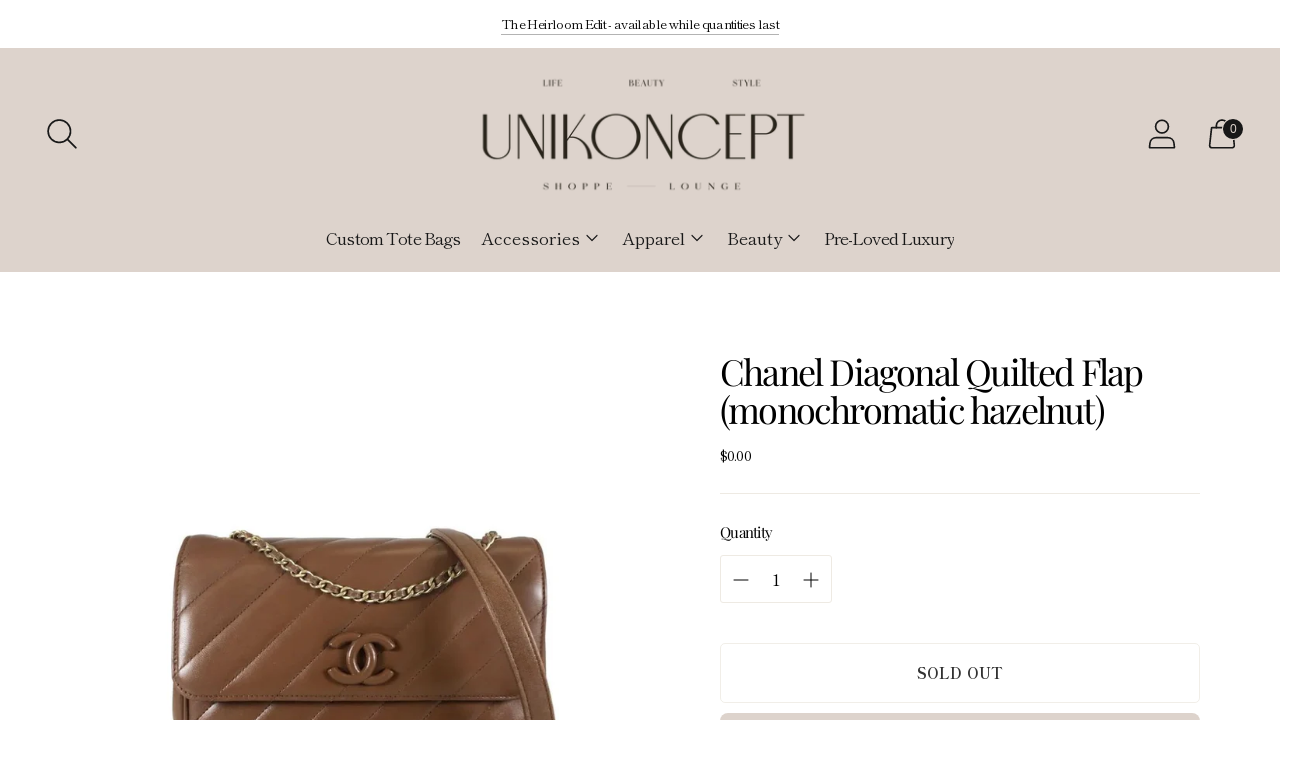

--- FILE ---
content_type: text/javascript
request_url: https://uni-koncept.com/cdn/shop/t/24/assets/theme-6e51cb38.js
body_size: 95010
content:
var SECTION_ID_ATTR$1="data-section-id";function Section(container,properties){this.container=validateContainerElement(container),this.id=container.getAttribute(SECTION_ID_ATTR$1),this.extensions=[],Object.assign(this,validatePropertiesObject(properties)),this.onLoad()}Section.prototype={onLoad:Function.prototype,onUnload:Function.prototype,onSelect:Function.prototype,onDeselect:Function.prototype,onBlockSelect:Function.prototype,onBlockDeselect:Function.prototype,extend:function(extension){this.extensions.push(extension);var extensionClone=Object.assign({},extension);delete extensionClone.init,Object.assign(this,extensionClone),typeof extension.init=="function"&&extension.init.apply(this)}};function validateContainerElement(container){if(!(container instanceof Element))throw new TypeError("Theme Sections: Attempted to load section. The section container provided is not a DOM element.");if(container.getAttribute(SECTION_ID_ATTR$1)===null)throw new Error("Theme Sections: The section container provided does not have an id assigned to the "+SECTION_ID_ATTR$1+" attribute.");return container}function validatePropertiesObject(value){if(typeof value<"u"&&typeof value!="object"||value===null)throw new TypeError("Theme Sections: The properties object provided is not a valid");return value}typeof Object.assign!="function"&&Object.defineProperty(Object,"assign",{value:function(target){if(target==null)throw new TypeError("Cannot convert undefined or null to object");for(var to=Object(target),index2=1;index2<arguments.length;index2++){var nextSource=arguments[index2];if(nextSource!=null)for(var nextKey in nextSource)Object.prototype.hasOwnProperty.call(nextSource,nextKey)&&(to[nextKey]=nextSource[nextKey])}return to},writable:!0,configurable:!0});var SECTION_TYPE_ATTR="data-section-type",SECTION_ID_ATTR="data-section-id";window.Shopify=window.Shopify||{},window.Shopify.theme=window.Shopify.theme||{},window.Shopify.theme.sections=window.Shopify.theme.sections||{};var registered=window.Shopify.theme.sections.registered=window.Shopify.theme.sections.registered||{},instances=window.Shopify.theme.sections.instances=window.Shopify.theme.sections.instances||[];function register(type,properties){if(typeof type!="string")throw new TypeError("Theme Sections: The first argument for .register must be a string that specifies the type of the section being registered");if(typeof registered[type]<"u")throw new Error('Theme Sections: A section of type "'+type+'" has already been registered. You cannot register the same section type twice');function TypedSection(container){Section.call(this,container,properties)}return TypedSection.constructor=Section,TypedSection.prototype=Object.create(Section.prototype),TypedSection.prototype.type=type,registered[type]=TypedSection}function load(types,containers){types=normalizeType(types),typeof containers>"u"&&(containers=document.querySelectorAll("["+SECTION_TYPE_ATTR+"]")),containers=normalizeContainers(containers),types.forEach(function(type){var TypedSection=registered[type];typeof TypedSection>"u"||(containers=containers.filter(function(container){return isInstance(container)||container.getAttribute(SECTION_TYPE_ATTR)===null?!1:container.getAttribute(SECTION_TYPE_ATTR)!==type?!0:(instances.push(new TypedSection(container)),!1)}))})}function unload(selector3){var instancesToUnload=getInstances(selector3);instancesToUnload.forEach(function(instance){var index2=instances.map(function(e2){return e2.id}).indexOf(instance.id);instances.splice(index2,1),instance.onUnload()})}function getInstances(selector3){var filteredInstances=[];if(NodeList.prototype.isPrototypeOf(selector3)||Array.isArray(selector3))var firstElement=selector3[0];if(selector3 instanceof Element||firstElement instanceof Element){var containers=normalizeContainers(selector3);containers.forEach(function(container){filteredInstances=filteredInstances.concat(instances.filter(function(instance){return instance.container===container}))})}else if(typeof selector3=="string"||typeof firstElement=="string"){var types=normalizeType(selector3);types.forEach(function(type){filteredInstances=filteredInstances.concat(instances.filter(function(instance){return instance.type===type}))})}return filteredInstances}function getInstanceById(id){for(var instance,i2=0;i2<instances.length;i2++)if(instances[i2].id===id){instance=instances[i2];break}return instance}function isInstance(selector3){return getInstances(selector3).length>0}function normalizeType(types){return types==="*"?types=Object.keys(registered):typeof types=="string"?types=[types]:types.constructor===Section?types=[types.prototype.type]:Array.isArray(types)&&types[0].constructor===Section&&(types=types.map(function(TypedSection){return TypedSection.prototype.type})),types=types.map(function(type){return type.toLowerCase()}),types}function normalizeContainers(containers){return NodeList.prototype.isPrototypeOf(containers)&&containers.length>0?containers=Array.prototype.slice.call(containers):NodeList.prototype.isPrototypeOf(containers)&&containers.length===0?containers=[]:containers===null?containers=[]:!Array.isArray(containers)&&containers instanceof Element&&(containers=[containers]),containers}window.Shopify.designMode&&(document.addEventListener("shopify:section:load",function(event){var id=event.detail.sectionId,container=event.target.querySelector("["+SECTION_ID_ATTR+'="'+id+'"]');container!==null&&load(container.getAttribute(SECTION_TYPE_ATTR),container)}),document.addEventListener("shopify:section:unload",function(event){var id=event.detail.sectionId,container=event.target.querySelector("["+SECTION_ID_ATTR+'="'+id+'"]'),instance=getInstances(container)[0];typeof instance=="object"&&unload(container)}),document.addEventListener("shopify:section:select",function(event){var instance=getInstanceById(event.detail.sectionId);typeof instance=="object"&&instance.onSelect(event)}),document.addEventListener("shopify:section:deselect",function(event){var instance=getInstanceById(event.detail.sectionId);typeof instance=="object"&&instance.onDeselect(event)}),document.addEventListener("shopify:block:select",function(event){var instance=getInstanceById(event.detail.sectionId);typeof instance=="object"&&instance.onBlockSelect(event)}),document.addEventListener("shopify:block:deselect",function(event){var instance=getInstanceById(event.detail.sectionId);typeof instance=="object"&&instance.onBlockDeselect(event)}));function n$1(n2,t2){return t2===void 0&&(t2=document),t2.querySelector(n2)}function t$2(n2,t2){return t2===void 0&&(t2=document),[].slice.call(t2.querySelectorAll(n2))}function c$1(n2,t2){return Array.isArray(n2)?n2.forEach(t2):t2(n2)}function r$3(n2){return function(t2,r2,e2){return c$1(t2,function(t3){return t3[n2+"EventListener"](r2,e2)})}}function e$2(n2,t2,c2){return r$3("add")(n2,t2,c2),function(){return r$3("remove")(n2,t2,c2)}}function o$1(n2){return function(t2){var r2=arguments;return c$1(t2,function(t3){var c2;return(c2=t3.classList)[n2].apply(c2,[].slice.call(r2,1))})}}function u(n2){o$1("add").apply(void 0,[n2].concat([].slice.call(arguments,1)))}function i(n2){o$1("remove").apply(void 0,[n2].concat([].slice.call(arguments,1)))}function l(n2){o$1("toggle").apply(void 0,[n2].concat([].slice.call(arguments,1)))}function a$1(n2,t2){return n2.classList.contains(t2)}var commonjsGlobal=typeof globalThis<"u"?globalThis:typeof window<"u"?window:typeof global<"u"?global:typeof self<"u"?self:{};function getDefaultExportFromCjs(x){return x&&x.__esModule&&Object.prototype.hasOwnProperty.call(x,"default")?x.default:x}var isMobile$2={exports:{}};isMobile$2.exports=isMobile,isMobile$2.exports.isMobile=isMobile,isMobile$2.exports.default=isMobile;var mobileRE=/(android|bb\d+|meego).+mobile|avantgo|bada\/|blackberry|blazer|compal|elaine|fennec|hiptop|iemobile|ip(hone|od)|iris|kindle|lge |maemo|midp|mmp|mobile.+firefox|netfront|opera m(ob|in)i|palm( os)?|phone|p(ixi|re)\/|plucker|pocket|psp|series[46]0|symbian|treo|up\.(browser|link)|vodafone|wap|windows (ce|phone)|xda|xiino/i,tabletRE=/(android|bb\d+|meego).+mobile|avantgo|bada\/|blackberry|blazer|compal|elaine|fennec|hiptop|iemobile|ip(hone|od)|iris|kindle|lge |maemo|midp|mmp|mobile.+firefox|netfront|opera m(ob|in)i|palm( os)?|phone|p(ixi|re)\/|plucker|pocket|psp|series[46]0|symbian|treo|up\.(browser|link)|vodafone|wap|windows (ce|phone)|xda|xiino|android|ipad|playbook|silk/i;function isMobile(opts){opts||(opts={});var ua=opts.ua;if(!ua&&typeof navigator<"u"&&(ua=navigator.userAgent),ua&&ua.headers&&typeof ua.headers["user-agent"]=="string"&&(ua=ua.headers["user-agent"]),typeof ua!="string")return!1;var result=opts.tablet?tabletRE.test(ua):mobileRE.test(ua);return!result&&opts.tablet&&opts.featureDetect&&navigator&&navigator.maxTouchPoints>1&&ua.indexOf("Macintosh")!==-1&&ua.indexOf("Safari")!==-1&&(result=!0),result}var isMobile$1=isMobile$2.exports,browser={exports:{}};(function(module,exports){Object.defineProperty(exports,"__esModule",{value:!0}),exports.default=void 0;function Delegate2(root){this.listenerMap=[{},{}],root&&this.root(root),this.handle=Delegate2.prototype.handle.bind(this),this._removedListeners=[]}Delegate2.prototype.root=function(root){var listenerMap=this.listenerMap,eventType;if(this.rootElement){for(eventType in listenerMap[1])listenerMap[1].hasOwnProperty(eventType)&&this.rootElement.removeEventListener(eventType,this.handle,!0);for(eventType in listenerMap[0])listenerMap[0].hasOwnProperty(eventType)&&this.rootElement.removeEventListener(eventType,this.handle,!1)}if(!root||!root.addEventListener)return this.rootElement&&delete this.rootElement,this;this.rootElement=root;for(eventType in listenerMap[1])listenerMap[1].hasOwnProperty(eventType)&&this.rootElement.addEventListener(eventType,this.handle,!0);for(eventType in listenerMap[0])listenerMap[0].hasOwnProperty(eventType)&&this.rootElement.addEventListener(eventType,this.handle,!1);return this},Delegate2.prototype.captureForType=function(eventType){return["blur","error","focus","load","resize","scroll"].indexOf(eventType)!==-1},Delegate2.prototype.on=function(eventType,selector3,handler,useCapture){var root,listenerMap,matcher,matcherParam;if(!eventType)throw new TypeError("Invalid event type: "+eventType);if(typeof selector3=="function"&&(useCapture=handler,handler=selector3,selector3=null),useCapture===void 0&&(useCapture=this.captureForType(eventType)),typeof handler!="function")throw new TypeError("Handler must be a type of Function");return root=this.rootElement,listenerMap=this.listenerMap[useCapture?1:0],listenerMap[eventType]||(root&&root.addEventListener(eventType,this.handle,useCapture),listenerMap[eventType]=[]),selector3?/^[a-z]+$/i.test(selector3)?(matcherParam=selector3,matcher=matchesTag):/^#[a-z0-9\-_]+$/i.test(selector3)?(matcherParam=selector3.slice(1),matcher=matchesId):(matcherParam=selector3,matcher=Element.prototype.matches):(matcherParam=null,matcher=matchesRoot.bind(this)),listenerMap[eventType].push({selector:selector3,handler,matcher,matcherParam}),this},Delegate2.prototype.off=function(eventType,selector3,handler,useCapture){var i2,listener,listenerMap,listenerList,singleEventType;if(typeof selector3=="function"&&(useCapture=handler,handler=selector3,selector3=null),useCapture===void 0)return this.off(eventType,selector3,handler,!0),this.off(eventType,selector3,handler,!1),this;if(listenerMap=this.listenerMap[useCapture?1:0],!eventType){for(singleEventType in listenerMap)listenerMap.hasOwnProperty(singleEventType)&&this.off(singleEventType,selector3,handler);return this}if(listenerList=listenerMap[eventType],!listenerList||!listenerList.length)return this;for(i2=listenerList.length-1;i2>=0;i2--)listener=listenerList[i2],(!selector3||selector3===listener.selector)&&(!handler||handler===listener.handler)&&(this._removedListeners.push(listener),listenerList.splice(i2,1));return listenerList.length||(delete listenerMap[eventType],this.rootElement&&this.rootElement.removeEventListener(eventType,this.handle,useCapture)),this},Delegate2.prototype.handle=function(event){var i2,l2,type=event.type,root,phase,listener,returned,listenerList=[],target,eventIgnore="ftLabsDelegateIgnore";if(event[eventIgnore]!==!0){switch(target=event.target,target.nodeType===3&&(target=target.parentNode),target.correspondingUseElement&&(target=target.correspondingUseElement),root=this.rootElement,phase=event.eventPhase||(event.target!==event.currentTarget?3:2),phase){case 1:listenerList=this.listenerMap[1][type];break;case 2:this.listenerMap[0]&&this.listenerMap[0][type]&&(listenerList=listenerList.concat(this.listenerMap[0][type])),this.listenerMap[1]&&this.listenerMap[1][type]&&(listenerList=listenerList.concat(this.listenerMap[1][type]));break;case 3:listenerList=this.listenerMap[0][type];break}var toFire=[];for(l2=listenerList.length;target&&l2;){for(i2=0;i2<l2&&(listener=listenerList[i2],!!listener);i2++)target.tagName&&["button","input","select","textarea"].indexOf(target.tagName.toLowerCase())>-1&&target.hasAttribute("disabled")?toFire=[]:listener.matcher.call(target,listener.matcherParam,target)&&toFire.push([event,target,listener]);if(target===root||(l2=listenerList.length,target=target.parentElement||target.parentNode,target instanceof HTMLDocument))break}var ret;for(i2=0;i2<toFire.length;i2++)if(!(this._removedListeners.indexOf(toFire[i2][2])>-1)&&(returned=this.fire.apply(this,toFire[i2]),returned===!1)){toFire[i2][0][eventIgnore]=!0,toFire[i2][0].preventDefault(),ret=!1;break}return ret}},Delegate2.prototype.fire=function(event,target,listener){return listener.handler.call(target,event,target)};function matchesTag(tagName,element){return tagName.toLowerCase()===element.tagName.toLowerCase()}function matchesRoot(selector3,element){return this.rootElement===window?element===document||element===document.documentElement||element===window:this.rootElement===element}function matchesId(id,element){return id===element.id}Delegate2.prototype.destroy=function(){this.off(),this.root()};var _default=Delegate2;exports.default=_default,module.exports=exports.default})(browser,browser.exports);var Delegate=getDefaultExportFromCjs(browser.exports),pageTransition=()=>{const pageTransitionElement=document.querySelector(".page-transition");pageTransitionElement&&(Object.assign(pageTransitionElement.style,{opacity:0,pointerEvents:"none"}),setTimeout(()=>{pageTransitionElement.style.visibility="hidden"},300),new Delegate(document.body).on("click",'a[href]:not([href^="#"]):not(.no-transition):not([href^="mailto:"]):not([href^="tel:"]):not([target="_blank"])',onLeave),window.onpageshow=function(e2){e2.persisted&&Object.assign(pageTransitionElement.style,{opacity:0,pointerEvents:"none"})});function onLeave(evt,target){evt.preventDefault();function transitionedOut(e2){e2.propertyName==="opacity"&&(pageTransitionElement.removeEventListener("transitionend",transitionedOut),window.location.href=target.href)}pageTransitionElement.addEventListener("transitionend",transitionedOut),Object.assign(pageTransitionElement.style,{opacity:1,pointerEvents:"all",visibility:"visible"})}};/*!
* tabbable 5.2.1
* @license MIT, https://github.com/focus-trap/tabbable/blob/master/LICENSE
*/var candidateSelectors=["input","select","textarea","a[href]","button","[tabindex]","audio[controls]","video[controls]",'[contenteditable]:not([contenteditable="false"])',"details>summary:first-of-type","details"],candidateSelector=candidateSelectors.join(","),matches=typeof Element>"u"?function(){}:Element.prototype.matches||Element.prototype.msMatchesSelector||Element.prototype.webkitMatchesSelector,getCandidates=function(el,includeContainer,filter){var candidates=Array.prototype.slice.apply(el.querySelectorAll(candidateSelector));return includeContainer&&matches.call(el,candidateSelector)&&candidates.unshift(el),candidates=candidates.filter(filter),candidates},isContentEditable=function(node){return node.contentEditable==="true"},getTabindex=function(node){var tabindexAttr=parseInt(node.getAttribute("tabindex"),10);return isNaN(tabindexAttr)?isContentEditable(node)||(node.nodeName==="AUDIO"||node.nodeName==="VIDEO"||node.nodeName==="DETAILS")&&node.getAttribute("tabindex")===null?0:node.tabIndex:tabindexAttr},sortOrderedTabbables=function(a2,b){return a2.tabIndex===b.tabIndex?a2.documentOrder-b.documentOrder:a2.tabIndex-b.tabIndex},isInput=function(node){return node.tagName==="INPUT"},isHiddenInput=function(node){return isInput(node)&&node.type==="hidden"},isDetailsWithSummary=function(node){var r2=node.tagName==="DETAILS"&&Array.prototype.slice.apply(node.children).some(function(child){return child.tagName==="SUMMARY"});return r2},getCheckedRadio=function(nodes,form){for(var i2=0;i2<nodes.length;i2++)if(nodes[i2].checked&&nodes[i2].form===form)return nodes[i2]},isTabbableRadio=function(node){if(!node.name)return!0;var radioScope=node.form||node.ownerDocument,queryRadios=function(name){return radioScope.querySelectorAll('input[type="radio"][name="'+name+'"]')},radioSet;if(typeof window<"u"&&typeof window.CSS<"u"&&typeof window.CSS.escape=="function")radioSet=queryRadios(window.CSS.escape(node.name));else try{radioSet=queryRadios(node.name)}catch(err){return console.error("Looks like you have a radio button with a name attribute containing invalid CSS selector characters and need the CSS.escape polyfill: %s",err.message),!1}var checked=getCheckedRadio(radioSet,node.form);return!checked||checked===node},isRadio=function(node){return isInput(node)&&node.type==="radio"},isNonTabbableRadio=function(node){return isRadio(node)&&!isTabbableRadio(node)},isHidden=function(node,displayCheck){if(getComputedStyle(node).visibility==="hidden")return!0;var isDirectSummary=matches.call(node,"details>summary:first-of-type"),nodeUnderDetails=isDirectSummary?node.parentElement:node;if(matches.call(nodeUnderDetails,"details:not([open]) *"))return!0;if(!displayCheck||displayCheck==="full")for(;node;){if(getComputedStyle(node).display==="none")return!0;node=node.parentElement}else if(displayCheck==="non-zero-area"){var _node$getBoundingClie=node.getBoundingClientRect(),width=_node$getBoundingClie.width,height=_node$getBoundingClie.height;return width===0&&height===0}return!1},isDisabledFromFieldset=function(node){if(isInput(node)||node.tagName==="SELECT"||node.tagName==="TEXTAREA"||node.tagName==="BUTTON")for(var parentNode=node.parentElement;parentNode;){if(parentNode.tagName==="FIELDSET"&&parentNode.disabled){for(var i2=0;i2<parentNode.children.length;i2++){var child=parentNode.children.item(i2);if(child.tagName==="LEGEND")return!child.contains(node)}return!0}parentNode=parentNode.parentElement}return!1},isNodeMatchingSelectorFocusable=function(options,node){return!(node.disabled||isHiddenInput(node)||isHidden(node,options.displayCheck)||isDetailsWithSummary(node)||isDisabledFromFieldset(node))},isNodeMatchingSelectorTabbable=function(options,node){return!(!isNodeMatchingSelectorFocusable(options,node)||isNonTabbableRadio(node)||getTabindex(node)<0)},tabbable=function(el,options){options=options||{};var regularTabbables=[],orderedTabbables=[],candidates=getCandidates(el,options.includeContainer,isNodeMatchingSelectorTabbable.bind(null,options));candidates.forEach(function(candidate,i2){var candidateTabindex=getTabindex(candidate);candidateTabindex===0?regularTabbables.push(candidate):orderedTabbables.push({documentOrder:i2,tabIndex:candidateTabindex,node:candidate})});var tabbableNodes=orderedTabbables.sort(sortOrderedTabbables).map(function(a2){return a2.node}).concat(regularTabbables);return tabbableNodes},focusableCandidateSelector=candidateSelectors.concat("iframe").join(","),isFocusable=function(node,options){if(options=options||{},!node)throw new Error("No node provided");return matches.call(node,focusableCandidateSelector)===!1?!1:isNodeMatchingSelectorFocusable(options,node)};/*!
* focus-trap 6.7.1
* @license MIT, https://github.com/focus-trap/focus-trap/blob/master/LICENSE
*/function ownKeys(object,enumerableOnly){var keys=Object.keys(object);if(Object.getOwnPropertySymbols){var symbols=Object.getOwnPropertySymbols(object);enumerableOnly&&(symbols=symbols.filter(function(sym){return Object.getOwnPropertyDescriptor(object,sym).enumerable})),keys.push.apply(keys,symbols)}return keys}function _objectSpread2(target){for(var i2=1;i2<arguments.length;i2++){var source=arguments[i2]!=null?arguments[i2]:{};i2%2?ownKeys(Object(source),!0).forEach(function(key){_defineProperty(target,key,source[key])}):Object.getOwnPropertyDescriptors?Object.defineProperties(target,Object.getOwnPropertyDescriptors(source)):ownKeys(Object(source)).forEach(function(key){Object.defineProperty(target,key,Object.getOwnPropertyDescriptor(source,key))})}return target}function _defineProperty(obj,key,value){return key in obj?Object.defineProperty(obj,key,{value,enumerable:!0,configurable:!0,writable:!0}):obj[key]=value,obj}var activeFocusTraps=function(){var trapQueue=[];return{activateTrap:function(trap){if(trapQueue.length>0){var activeTrap=trapQueue[trapQueue.length-1];activeTrap!==trap&&activeTrap.pause()}var trapIndex=trapQueue.indexOf(trap);trapIndex===-1||trapQueue.splice(trapIndex,1),trapQueue.push(trap)},deactivateTrap:function(trap){var trapIndex=trapQueue.indexOf(trap);trapIndex!==-1&&trapQueue.splice(trapIndex,1),trapQueue.length>0&&trapQueue[trapQueue.length-1].unpause()}}}(),isSelectableInput=function(node){return node.tagName&&node.tagName.toLowerCase()==="input"&&typeof node.select=="function"},isEscapeEvent=function(e2){return e2.key==="Escape"||e2.key==="Esc"||e2.keyCode===27},isTabEvent=function(e2){return e2.key==="Tab"||e2.keyCode===9},delay=function(fn){return setTimeout(fn,0)},findIndex=function(arr,fn){var idx=-1;return arr.every(function(value,i2){return fn(value)?(idx=i2,!1):!0}),idx},valueOrHandler=function(value){for(var _len=arguments.length,params=new Array(_len>1?_len-1:0),_key=1;_key<_len;_key++)params[_key-1]=arguments[_key];return typeof value=="function"?value.apply(void 0,params):value},getActualTarget=function(event){return event.target.shadowRoot&&typeof event.composedPath=="function"?event.composedPath()[0]:event.target},createFocusTrap=function(elements,userOptions){var doc=userOptions?.document||document,config3=_objectSpread2({returnFocusOnDeactivate:!0,escapeDeactivates:!0,delayInitialFocus:!0},userOptions),state={containers:[],tabbableGroups:[],nodeFocusedBeforeActivation:null,mostRecentlyFocusedNode:null,active:!1,paused:!1,delayInitialFocusTimer:void 0},trap,getOption=function(configOverrideOptions,optionName,configOptionName){return configOverrideOptions&&configOverrideOptions[optionName]!==void 0?configOverrideOptions[optionName]:config3[configOptionName||optionName]},containersContain=function(element){return!!(element&&state.containers.some(function(container){return container.contains(element)}))},getNodeForOption=function(optionName){var optionValue=config3[optionName];if(typeof optionValue=="function"){for(var _len2=arguments.length,params=new Array(_len2>1?_len2-1:0),_key2=1;_key2<_len2;_key2++)params[_key2-1]=arguments[_key2];optionValue=optionValue.apply(void 0,params)}if(!optionValue){if(optionValue===void 0||optionValue===!1)return optionValue;throw new Error("`".concat(optionName,"` was specified but was not a node, or did not return a node"))}var node=optionValue;if(typeof optionValue=="string"&&(node=doc.querySelector(optionValue),!node))throw new Error("`".concat(optionName,"` as selector refers to no known node"));return node},getInitialFocusNode=function(){var node=getNodeForOption("initialFocus");if(node===!1)return!1;if(node===void 0)if(containersContain(doc.activeElement))node=doc.activeElement;else{var firstTabbableGroup=state.tabbableGroups[0],firstTabbableNode=firstTabbableGroup&&firstTabbableGroup.firstTabbableNode;node=firstTabbableNode||getNodeForOption("fallbackFocus")}if(!node)throw new Error("Your focus-trap needs to have at least one focusable element");return node},updateTabbableNodes=function(){if(state.tabbableGroups=state.containers.map(function(container){var tabbableNodes=tabbable(container);if(tabbableNodes.length>0)return{container,firstTabbableNode:tabbableNodes[0],lastTabbableNode:tabbableNodes[tabbableNodes.length-1]}}).filter(function(group){return!!group}),state.tabbableGroups.length<=0&&!getNodeForOption("fallbackFocus"))throw new Error("Your focus-trap must have at least one container with at least one tabbable node in it at all times")},tryFocus=function tryFocus2(node){if(node!==!1&&node!==doc.activeElement){if(!node||!node.focus){tryFocus2(getInitialFocusNode());return}node.focus({preventScroll:!!config3.preventScroll}),state.mostRecentlyFocusedNode=node,isSelectableInput(node)&&node.select()}},getReturnFocusNode=function(previousActiveElement){var node=getNodeForOption("setReturnFocus",previousActiveElement);return node||(node===!1?!1:previousActiveElement)},checkPointerDown=function(e2){var target=getActualTarget(e2);if(!containersContain(target)){if(valueOrHandler(config3.clickOutsideDeactivates,e2)){trap.deactivate({returnFocus:config3.returnFocusOnDeactivate&&!isFocusable(target)});return}valueOrHandler(config3.allowOutsideClick,e2)||e2.preventDefault()}},checkFocusIn=function(e2){var target=getActualTarget(e2),targetContained=containersContain(target);targetContained||target instanceof Document?targetContained&&(state.mostRecentlyFocusedNode=target):(e2.stopImmediatePropagation(),tryFocus(state.mostRecentlyFocusedNode||getInitialFocusNode()))},checkTab=function(e2){var target=getActualTarget(e2);updateTabbableNodes();var destinationNode=null;if(state.tabbableGroups.length>0){var containerIndex=findIndex(state.tabbableGroups,function(_ref){var container=_ref.container;return container.contains(target)});if(containerIndex<0)e2.shiftKey?destinationNode=state.tabbableGroups[state.tabbableGroups.length-1].lastTabbableNode:destinationNode=state.tabbableGroups[0].firstTabbableNode;else if(e2.shiftKey){var startOfGroupIndex=findIndex(state.tabbableGroups,function(_ref2){var firstTabbableNode=_ref2.firstTabbableNode;return target===firstTabbableNode});if(startOfGroupIndex<0&&state.tabbableGroups[containerIndex].container===target&&(startOfGroupIndex=containerIndex),startOfGroupIndex>=0){var destinationGroupIndex=startOfGroupIndex===0?state.tabbableGroups.length-1:startOfGroupIndex-1,destinationGroup=state.tabbableGroups[destinationGroupIndex];destinationNode=destinationGroup.lastTabbableNode}}else{var lastOfGroupIndex=findIndex(state.tabbableGroups,function(_ref3){var lastTabbableNode=_ref3.lastTabbableNode;return target===lastTabbableNode});if(lastOfGroupIndex<0&&state.tabbableGroups[containerIndex].container===target&&(lastOfGroupIndex=containerIndex),lastOfGroupIndex>=0){var _destinationGroupIndex=lastOfGroupIndex===state.tabbableGroups.length-1?0:lastOfGroupIndex+1,_destinationGroup=state.tabbableGroups[_destinationGroupIndex];destinationNode=_destinationGroup.firstTabbableNode}}}else destinationNode=getNodeForOption("fallbackFocus");destinationNode&&(e2.preventDefault(),tryFocus(destinationNode))},checkKey=function(e2){if(isEscapeEvent(e2)&&valueOrHandler(config3.escapeDeactivates,e2)!==!1){e2.preventDefault(),trap.deactivate();return}if(isTabEvent(e2)){checkTab(e2);return}},checkClick=function(e2){if(!valueOrHandler(config3.clickOutsideDeactivates,e2)){var target=getActualTarget(e2);containersContain(target)||valueOrHandler(config3.allowOutsideClick,e2)||(e2.preventDefault(),e2.stopImmediatePropagation())}},addListeners=function(){if(state.active)return activeFocusTraps.activateTrap(trap),state.delayInitialFocusTimer=config3.delayInitialFocus?delay(function(){tryFocus(getInitialFocusNode())}):tryFocus(getInitialFocusNode()),doc.addEventListener("focusin",checkFocusIn,!0),doc.addEventListener("mousedown",checkPointerDown,{capture:!0,passive:!1}),doc.addEventListener("touchstart",checkPointerDown,{capture:!0,passive:!1}),doc.addEventListener("click",checkClick,{capture:!0,passive:!1}),doc.addEventListener("keydown",checkKey,{capture:!0,passive:!1}),trap},removeListeners=function(){if(state.active)return doc.removeEventListener("focusin",checkFocusIn,!0),doc.removeEventListener("mousedown",checkPointerDown,!0),doc.removeEventListener("touchstart",checkPointerDown,!0),doc.removeEventListener("click",checkClick,!0),doc.removeEventListener("keydown",checkKey,!0),trap};return trap={activate:function(activateOptions){if(state.active)return this;var onActivate=getOption(activateOptions,"onActivate"),onPostActivate=getOption(activateOptions,"onPostActivate"),checkCanFocusTrap=getOption(activateOptions,"checkCanFocusTrap");checkCanFocusTrap||updateTabbableNodes(),state.active=!0,state.paused=!1,state.nodeFocusedBeforeActivation=doc.activeElement,onActivate&&onActivate();var finishActivation=function(){checkCanFocusTrap&&updateTabbableNodes(),addListeners(),onPostActivate&&onPostActivate()};return checkCanFocusTrap?(checkCanFocusTrap(state.containers.concat()).then(finishActivation,finishActivation),this):(finishActivation(),this)},deactivate:function(deactivateOptions){if(!state.active)return this;clearTimeout(state.delayInitialFocusTimer),state.delayInitialFocusTimer=void 0,removeListeners(),state.active=!1,state.paused=!1,activeFocusTraps.deactivateTrap(trap);var onDeactivate=getOption(deactivateOptions,"onDeactivate"),onPostDeactivate=getOption(deactivateOptions,"onPostDeactivate"),checkCanReturnFocus=getOption(deactivateOptions,"checkCanReturnFocus");onDeactivate&&onDeactivate();var returnFocus=getOption(deactivateOptions,"returnFocus","returnFocusOnDeactivate"),finishDeactivation=function(){delay(function(){returnFocus&&tryFocus(getReturnFocusNode(state.nodeFocusedBeforeActivation)),onPostDeactivate&&onPostDeactivate()})};return returnFocus&&checkCanReturnFocus?(checkCanReturnFocus(getReturnFocusNode(state.nodeFocusedBeforeActivation)).then(finishDeactivation,finishDeactivation),this):(finishDeactivation(),this)},pause:function(){return state.paused||!state.active?this:(state.paused=!0,removeListeners(),this)},unpause:function(){return!state.paused||!state.active?this:(state.paused=!1,updateTabbableNodes(),addListeners(),this)},updateContainerElements:function(containerElements){var elementsAsArray=[].concat(containerElements).filter(Boolean);return state.containers=elementsAsArray.map(function(element){return typeof element=="string"?doc.querySelector(element):element}),state.active&&updateTabbableNodes(),this}},trap.updateContainerElements(elements),trap};function _toConsumableArray(arr){if(Array.isArray(arr)){for(var i2=0,arr2=Array(arr.length);i2<arr.length;i2++)arr2[i2]=arr[i2];return arr2}else return Array.from(arr)}var hasPassiveEvents=!1;if(typeof window<"u"){var passiveTestOptions={get passive(){hasPassiveEvents=!0}};window.addEventListener("testPassive",null,passiveTestOptions),window.removeEventListener("testPassive",null,passiveTestOptions)}var isIosDevice=typeof window<"u"&&window.navigator&&window.navigator.platform&&(/iP(ad|hone|od)/.test(window.navigator.platform)||window.navigator.platform==="MacIntel"&&window.navigator.maxTouchPoints>1),locks=[],documentListenerAdded=!1,initialClientY=-1,previousBodyOverflowSetting=void 0,previousBodyPaddingRight=void 0,allowTouchMove=function(el){return locks.some(function(lock){return!!(lock.options.allowTouchMove&&lock.options.allowTouchMove(el))})},preventDefault$1=function(rawEvent){var e2=rawEvent||window.event;return allowTouchMove(e2.target)||e2.touches.length>1?!0:(e2.preventDefault&&e2.preventDefault(),!1)},setOverflowHidden=function(options){if(previousBodyPaddingRight===void 0){var _reserveScrollBarGap=!!options&&options.reserveScrollBarGap===!0,scrollBarGap=window.innerWidth-document.documentElement.clientWidth;_reserveScrollBarGap&&scrollBarGap>0&&(previousBodyPaddingRight=document.body.style.paddingRight,document.body.style.paddingRight=scrollBarGap+"px")}previousBodyOverflowSetting===void 0&&(previousBodyOverflowSetting=document.body.style.overflow,document.body.style.overflow="hidden")},restoreOverflowSetting=function(){previousBodyPaddingRight!==void 0&&(document.body.style.paddingRight=previousBodyPaddingRight,previousBodyPaddingRight=void 0),previousBodyOverflowSetting!==void 0&&(document.body.style.overflow=previousBodyOverflowSetting,previousBodyOverflowSetting=void 0)},isTargetElementTotallyScrolled=function(targetElement){return targetElement?targetElement.scrollHeight-targetElement.scrollTop<=targetElement.clientHeight:!1},handleScroll=function(event,targetElement){var clientY=event.targetTouches[0].clientY-initialClientY;return allowTouchMove(event.target)?!1:targetElement&&targetElement.scrollTop===0&&clientY>0||isTargetElementTotallyScrolled(targetElement)&&clientY<0?preventDefault$1(event):(event.stopPropagation(),!0)},disableBodyScroll=function(targetElement,options){if(!targetElement){console.error("disableBodyScroll unsuccessful - targetElement must be provided when calling disableBodyScroll on IOS devices.");return}if(!locks.some(function(lock2){return lock2.targetElement===targetElement})){var lock={targetElement,options:options||{}};locks=[].concat(_toConsumableArray(locks),[lock]),isIosDevice?(targetElement.ontouchstart=function(event){event.targetTouches.length===1&&(initialClientY=event.targetTouches[0].clientY)},targetElement.ontouchmove=function(event){event.targetTouches.length===1&&handleScroll(event,targetElement)},documentListenerAdded||(document.addEventListener("touchmove",preventDefault$1,hasPassiveEvents?{passive:!1}:void 0),documentListenerAdded=!0)):setOverflowHidden(options)}},enableBodyScroll=function(targetElement){if(!targetElement){console.error("enableBodyScroll unsuccessful - targetElement must be provided when calling enableBodyScroll on IOS devices.");return}locks=locks.filter(function(lock){return lock.targetElement!==targetElement}),isIosDevice?(targetElement.ontouchstart=null,targetElement.ontouchmove=null,documentListenerAdded&&locks.length===0&&(document.removeEventListener("touchmove",preventDefault$1,hasPassiveEvents?{passive:!1}:void 0),documentListenerAdded=!1)):locks.length||restoreOverflowSetting()},n=function(n2){if(typeof(t2=n2)!="object"||Array.isArray(t2))throw"state should be an object";var t2},t$1=function(n2,t2,e2,c2){return(r2=n2,r2.reduce(function(n3,t3,e3){return n3.indexOf(t3)>-1?n3:n3.concat(t3)},[])).reduce(function(n3,e3){return n3.concat(t2[e3]||[])},[]).map(function(n3){return n3(e2,c2)});var r2},e$1=a(),c=e$1.on,r$2=e$1.emit,o=e$1.hydrate;e$1.getState;function a(e2){e2===void 0&&(e2={});var c2={};return{getState:function(){return Object.assign({},e2)},hydrate:function(r2){return n(r2),Object.assign(e2,r2),function(){var n2=["*"].concat(Object.keys(r2));t$1(n2,c2,e2)}},on:function(n2,t2){return(n2=[].concat(n2)).map(function(n3){return c2[n3]=(c2[n3]||[]).concat(t2)}),function(){return n2.map(function(n3){return c2[n3].splice(c2[n3].indexOf(t2),1)})}},emit:function(r2,o2,u2){var a2=(r2==="*"?[]:["*"]).concat(r2);(o2=typeof o2=="function"?o2(e2):o2)&&(n(o2),Object.assign(e2,o2),a2=a2.concat(Object.keys(o2))),t$1(a2,c2,e2,u2)}}}/*!
 * slide-anim
 * https://github.com/yomotsu/slide-anim
 * (c) 2017 @yomotsu
 * Released under the MIT License.
 */var global$2=window,isPromiseSuppoted=typeof global$2.Promise=="function",PromiseLike=isPromiseSuppoted?global$2.Promise:function(){function PromiseLike2(executor){var callback=function(){},resolve=function(){callback()};return executor(resolve),{then:function(_callback3){callback=_callback3}}}return PromiseLike2}(),pool=[],inAnimItems={add:function(el,defaultStyle,timeoutId,onCancelled){var inAnimItem={el,defaultStyle,timeoutId,onCancelled};this.remove(el),pool.push(inAnimItem)},remove:function(el){var index2=inAnimItems.findIndex(el);if(index2!==-1){var inAnimItem=pool[index2];clearTimeout(inAnimItem.timeoutId),inAnimItem.onCancelled(),pool.splice(index2,1)}},find:function(el){return pool[inAnimItems.findIndex(el)]},findIndex:function(el){var index2=-1;return pool.some(function(item,i2){return item.el===el?(index2=i2,!0):!1}),index2}},CSS_EASEOUT_EXPO="cubic-bezier( 0.19, 1, 0.22, 1 )";function slideDown(el,options){return options===void 0&&(options={}),new PromiseLike(function(resolve){if(inAnimItems.findIndex(el)===-1){var _isVisible=isVisible(el),hasEndHeight=typeof options.endHeight=="number",display=options.display||"block",duration=options.duration||400,onCancelled=options.onCancelled||function(){},defaultStyle=el.getAttribute("style")||"",style=window.getComputedStyle(el),defaultStyles=getDefaultStyles(el,display),isBorderBox=/border-box/.test(style.getPropertyValue("box-sizing")),contentHeight=defaultStyles.height,minHeight=defaultStyles.minHeight,paddingTop=defaultStyles.paddingTop,paddingBottom=defaultStyles.paddingBottom,borderTop=defaultStyles.borderTop,borderBottom=defaultStyles.borderBottom,cssDuration=duration+"ms",cssEasing=CSS_EASEOUT_EXPO,cssTransition=["height "+cssDuration+" "+cssEasing,"min-height "+cssDuration+" "+cssEasing,"padding "+cssDuration+" "+cssEasing,"border-width "+cssDuration+" "+cssEasing].join(),startHeight=_isVisible?style.height:"0px",startMinHeight=_isVisible?style.minHeight:"0px",startPaddingTop=_isVisible?style.paddingTop:"0px",startPaddingBottom=_isVisible?style.paddingBottom:"0px",startBorderTopWidth=_isVisible?style.borderTopWidth:"0px",startBorderBottomWidth=_isVisible?style.borderBottomWidth:"0px",endHeight=function(){return hasEndHeight?options.endHeight+"px":isBorderBox?contentHeight+borderTop+borderBottom+"px":contentHeight-paddingTop-paddingBottom+"px"}(),endMinHeight=minHeight+"px",endPaddingTop=paddingTop+"px",endPaddingBottom=paddingBottom+"px",endBorderTopWidth=borderTop+"px",endBorderBottomWidth=borderBottom+"px";if(startHeight===endHeight&&startPaddingTop===endPaddingTop&&startPaddingBottom===endPaddingBottom&&startBorderTopWidth===endBorderTopWidth&&startBorderBottomWidth===endBorderBottomWidth){resolve();return}requestAnimationFrame(function(){el.style.height=startHeight,el.style.minHeight=startMinHeight,el.style.paddingTop=startPaddingTop,el.style.paddingBottom=startPaddingBottom,el.style.borderTopWidth=startBorderTopWidth,el.style.borderBottomWidth=startBorderBottomWidth,el.style.display=display,el.style.overflow="hidden",el.style.visibility="visible",el.style.transition=cssTransition,el.style.webkitTransition=cssTransition,requestAnimationFrame(function(){el.style.height=endHeight,el.style.minHeight=endMinHeight,el.style.paddingTop=endPaddingTop,el.style.paddingBottom=endPaddingBottom,el.style.borderTopWidth=endBorderTopWidth,el.style.borderBottomWidth=endBorderBottomWidth})});var timeoutId=setTimeout(function(){resetStyle(el),el.style.display=display,hasEndHeight&&(el.style.height=options.endHeight+"px",el.style.overflow="hidden"),inAnimItems.remove(el),resolve()},duration);inAnimItems.add(el,defaultStyle,timeoutId,onCancelled)}})}function slideUp(el,options){return options===void 0&&(options={}),new PromiseLike(function(resolve){if(inAnimItems.findIndex(el)===-1){var _isVisible=isVisible(el),display=options.display||"block",duration=options.duration||400,onCancelled=options.onCancelled||function(){};if(!_isVisible){resolve();return}var defaultStyle=el.getAttribute("style")||"",style=window.getComputedStyle(el),isBorderBox=/border-box/.test(style.getPropertyValue("box-sizing")),minHeight=pxToNumber(style.getPropertyValue("min-height")),paddingTop=pxToNumber(style.getPropertyValue("padding-top")),paddingBottom=pxToNumber(style.getPropertyValue("padding-bottom")),borderTop=pxToNumber(style.getPropertyValue("border-top-width")),borderBottom=pxToNumber(style.getPropertyValue("border-bottom-width")),contentHeight=el.scrollHeight,cssDuration=duration+"ms",cssEasing=CSS_EASEOUT_EXPO,cssTransition=["height "+cssDuration+" "+cssEasing,"padding "+cssDuration+" "+cssEasing,"border-width "+cssDuration+" "+cssEasing].join(),startHeight=isBorderBox?contentHeight+borderTop+borderBottom+"px":contentHeight-paddingTop-paddingBottom+"px",startMinHeight=minHeight+"px",startPaddingTop=paddingTop+"px",startPaddingBottom=paddingBottom+"px",startBorderTopWidth=borderTop+"px",startBorderBottomWidth=borderBottom+"px";requestAnimationFrame(function(){el.style.height=startHeight,el.style.minHeight=startMinHeight,el.style.paddingTop=startPaddingTop,el.style.paddingBottom=startPaddingBottom,el.style.borderTopWidth=startBorderTopWidth,el.style.borderBottomWidth=startBorderBottomWidth,el.style.display=display,el.style.overflow="hidden",el.style.transition=cssTransition,el.style.webkitTransition=cssTransition,requestAnimationFrame(function(){el.style.height="0",el.style.minHeight="0",el.style.paddingTop="0",el.style.paddingBottom="0",el.style.borderTopWidth="0",el.style.borderBottomWidth="0"})});var timeoutId=setTimeout(function(){resetStyle(el),el.style.display="none",inAnimItems.remove(el),resolve()},duration);inAnimItems.add(el,defaultStyle,timeoutId,onCancelled)}})}function slideStop(el){var elementObject=inAnimItems.find(el);if(elementObject){var style=window.getComputedStyle(el),height=style.height,paddingTop=style.paddingTop,paddingBottom=style.paddingBottom,borderTopWidth=style.borderTopWidth,borderBottomWidth=style.borderBottomWidth;resetStyle(el),el.style.height=height,el.style.paddingTop=paddingTop,el.style.paddingBottom=paddingBottom,el.style.borderTopWidth=borderTopWidth,el.style.borderBottomWidth=borderBottomWidth,el.style.overflow="hidden",inAnimItems.remove(el)}}function isVisible(el){return el.offsetHeight!==0}function resetStyle(el){el.style.visibility="",el.style.height="",el.style.minHeight="",el.style.paddingTop="",el.style.paddingBottom="",el.style.borderTopWidth="",el.style.borderBottomWidth="",el.style.overflow="",el.style.transition="",el.style.webkitTransition=""}function getDefaultStyles(el,defaultDisplay){defaultDisplay===void 0&&(defaultDisplay="block");var defaultStyle=el.getAttribute("style")||"",style=window.getComputedStyle(el);el.style.visibility="hidden",el.style.display=defaultDisplay;var width=pxToNumber(style.getPropertyValue("width"));el.style.position="absolute",el.style.width=width+"px",el.style.height="",el.style.minHeight="",el.style.paddingTop="",el.style.paddingBottom="",el.style.borderTopWidth="",el.style.borderBottomWidth="";var minHeight=pxToNumber(style.getPropertyValue("min-height")),paddingTop=pxToNumber(style.getPropertyValue("padding-top")),paddingBottom=pxToNumber(style.getPropertyValue("padding-bottom")),borderTop=pxToNumber(style.getPropertyValue("border-top-width")),borderBottom=pxToNumber(style.getPropertyValue("border-bottom-width")),height=el.scrollHeight;return el.setAttribute("style",defaultStyle),{height,minHeight,paddingTop,paddingBottom,borderTop,borderBottom}}function pxToNumber(px){return+px.replace(/px/,"")}function accordion(node,options){const labels=t$2(".accordion__label",node),text=t$2(".accordion__text",node);labels.forEach(label=>{if(label.href="#",!n$1(".icon",label)){const icon=document.createElement("div");icon.classList.add("icon","icon-accordion"),icon.innerHTML='<svg xmlns="http://www.w3.org/2000/svg" width="100%" viewBox="0 0 24 24"><path d="M7 10L12 15L17 10H7Z" fill="currentColor"/></svg>',label.append(icon)}}),text.forEach(t2=>u(t2,"measure"));const labelClick=e$2(labels,"click",e2=>{e2.preventDefault();const label=e2.currentTarget,{parentNode:group,nextElementSibling:content}=label;slideStop(content),isVisible(content)?_close(label,group,content):_open(label,group,content)});function _open(label,group,content){slideDown(content),group.setAttribute("data-open",!0),label.setAttribute("aria-expanded",!0),content.setAttribute("aria-hidden",!1)}function _close(label,group,content){slideUp(content),group.setAttribute("data-open",!1),label.setAttribute("aria-expanded",!1),content.setAttribute("aria-hidden",!0)}if(options.firstOpen){const{parentNode:group,nextElementSibling:content}=labels[0];_open(labels[0],group,content)}function destroy2(){return()=>labelClick()}return{destroy:destroy2}}function Accordions(elements,options={}){if(Array.isArray(elements)&&!elements.length)return;const opts=Object.assign({firstOpen:!0},options);let accordions=[];elements.length?accordions=elements.map(node=>accordion(node,opts)):accordions.push(accordion(elements,opts));function unload2(){accordions.forEach(accordion2=>accordion2.destroy())}return{unload:unload2}}const classes$g={visible:"is-visible",active:"active",fixed:"is-fixed"},selectors$w={closeBtn:"[data-modal-close]",wash:".modal__wash",modalContent:".modal__content",accordion:".accordion"},modal=node=>{const focusTrap=createFocusTrap(node,{allowOutsideClick:!0}),wash=n$1(selectors$w.wash,node.parentNode),modalContent=n$1(selectors$w.modalContent,node);let accordion2=null;const events=[e$2([n$1(selectors$w.closeBtn,node),wash],"click",e2=>{e2.preventDefault(),_close()}),e$2(node,"keydown",({keyCode})=>{keyCode===27&&_close()}),c("modal:open",(state,{modalContent:modalContent2,narrow=!1})=>{l(node,"modal--narrow",narrow),_renderModalContent(modalContent2),_open()})],_renderModalContent=content=>{const clonedContent=content.cloneNode(!0);modalContent.innerHTML="",modalContent.appendChild(clonedContent),_initAccordion()},_initAccordion=()=>{accordion2=Accordions(t$2(".accordion",node))},_open=()=>{u(node,classes$g.fixed),setTimeout(()=>{u(node,classes$g.visible),u(node,classes$g.active)},50),focusTrap.activate(),disableBodyScroll(node,{allowTouchMove:el=>{for(;el&&el!==document.body;){if(el.getAttribute("data-scroll-lock-ignore")!==null)return!0;el=el.parentNode}},reserveScrollBarGap:!0})},_close=()=>{focusTrap.deactivate(),i(node,classes$g.visible),i(node,classes$g.active),enableBodyScroll(node),setTimeout(()=>{i(node,classes$g.fixed),modalContent.innerHTML=""},300)};return{unload:()=>{events.forEach(unsubscribe=>unsubscribe()),accordion2.unload()}}};function t(){try{return localStorage.setItem("test","test"),localStorage.removeItem("test"),!0}catch{return!1}}function e(e2){if(t())return JSON.parse(localStorage.getItem("neon_"+e2))}function r$1(e2,r2){if(t())return localStorage.setItem("neon_"+e2,r2)}const dispatchCustomEvent=(eventName,data={})=>{const detail={detail:data},event=new CustomEvent(eventName,data?detail:null);document.dispatchEvent(event)},routes$1=window.theme.routes.cart||{},paths={base:`${routes$1.base||"/cart"}.js`,add:`${routes$1.add||"/cart/add"}.js`,change:`${routes$1.change||"/cart/change"}.js`,clear:`${routes$1.clear||"/cart/clear"}.js`};function sortCart(cart2){const order=e("cart_order")||[];return order.length?(cart2.sorted=[...cart2.items].sort((a2,b)=>order.indexOf(a2.variant_id)-order.indexOf(b.variant_id)),cart2):(cart2.sorted=cart2.items,cart2)}function addVariant(variant,quantity){const numAvailable=variant.inventory_policy==="deny"&&variant.inventory_management==="shopify"?variant.inventory_quantity:null;return get().then(({items})=>{const numRequested=((items.filter(item=>item.id===variant.id)[0]||{}).quantity||0)+quantity;if(numAvailable!==null&&numRequested>numAvailable){const err=`There are only ${numAvailable} of that product available, requested ${numRequested}.`;throw new Error(err)}else return addItemById(variant.id,quantity)})}function updateItem(id,quantity){return get().then(({items})=>{for(let i2=0;i2<items.length;i2++)if(items[i2].variant_id===parseInt(id))return changeItem(i2+1,quantity)})}function changeItem(line,quantity){return fetch(paths.change,{method:"POST",credentials:"include",headers:{"Content-Type":"application/json"},body:JSON.stringify({line,quantity})}).then(res=>res.json()).then(cart2=>(r$2("cart:updated",{cart:sortCart(cart2)}),sortCart(cart2)))}function addItemById(id,quantity){return r$2("cart:updating"),fetch(paths.add,{method:"POST",credentials:"include",headers:{"Content-Type":"application/json"},body:JSON.stringify({id,quantity})}).then(r2=>r2.json()).then(item=>get().then(cart2=>{const order=e("cart_order")||[],newOrder=[item.variant_id,...order.filter(i2=>i2!==item.variant_id)];return r$1("cart_order",JSON.stringify(newOrder)),r$2("cart:updated",{cart:sortCart(cart2)}),{item,cart:sortCart(cart2)}}))}function get(){return fetch(paths.base,{method:"GET",credentials:"include"}).then(res=>res.json()).then(data=>sortCart(data))}function addItem(form){return r$2("cart:updating"),fetch(paths.add,{method:"POST",credentials:"include",headers:{"Content-Type":"application/x-www-form-urlencoded","X-Requested-With":"XMLHttpRequest"},body:serialize(form)}).then(r2=>r2.json()).then(res=>{if(res.status=="422"){const errorMessage={code:422,message:res.description};throw dispatchCustomEvent("cart:error",{errorMessage:res.description}),errorMessage}return get().then(cart2=>{const order=e("cart_order")||[],newOrder=[res.variant_id,...order.filter(i2=>i2!==res.variant_id)];return r$1("cart_order",JSON.stringify(newOrder)),r$2("cart:updated",{cart:sortCart(cart2)}),dispatchCustomEvent("cart:updated",{cart:sortCart(cart2)}),{item:res,cart:sortCart(cart2)}})})}function serialize(form){var arr=[];return Array.prototype.slice.call(form.elements).forEach(function(field){if(!(!field.name||field.disabled||["file","reset","submit","button"].indexOf(field.type)>-1)){if(field.type==="select-multiple"){Array.prototype.slice.call(field.options).forEach(function(option){option.selected&&arr.push(encodeURIComponent(field.name)+"="+encodeURIComponent(option.value))});return}["checkbox","radio"].indexOf(field.type)>-1&&!field.checked||arr.push(encodeURIComponent(field.name)+"="+encodeURIComponent(field.value))}}),arr.join("&")}var cart={addItem,addItemById,addVariant,get,updateItem};const moneyFormat="${{amount}}";function formatMoney$1(cents,format){typeof cents=="string"&&(cents=cents.replace(".",""));let value="";const placeholderRegex=/\{\{\s*(\w+)\s*\}\}/,formatString=format||moneyFormat;function formatWithDelimiters(number,precision=2,thousands=",",decimal="."){if(isNaN(number)||number==null)return 0;number=(number/100).toFixed(precision);const parts=number.split("."),dollarsAmount=parts[0].replace(/(\d)(?=(\d\d\d)+(?!\d))/g,`$1${thousands}`),centsAmount=parts[1]?decimal+parts[1]:"";return dollarsAmount+centsAmount}switch(formatString.match(placeholderRegex)[1]){case"amount":value=formatWithDelimiters(cents,2);break;case"amount_no_decimals":value=formatWithDelimiters(cents,0);break;case"amount_with_comma_separator":value=formatWithDelimiters(cents,2,".",",");break;case"amount_no_decimals_with_comma_separator":value=formatWithDelimiters(cents,0,".",",");break}return formatString.replace(placeholderRegex,value)}var formatMoney=val=>formatMoney$1(val,window.theme.moneyFormat||"${{amount}}"),getProduct=handle=>cb=>fetch(`${window.theme.routes.products}/${handle}.js`).then(res=>res.json()).then(data=>cb(data)).catch(err=>console.log(err.message));function imageSize(src){var match=src.match(/.+_((?:pico|icon|thumb|small|compact|medium|large|grande)|\d{1,4}x\d{0,4}|x\d{1,4})[_\.@]/);return match?match[1]:null}function getSizedImageUrl$1(src,size){if(size===null)return src;if(size==="master")return removeProtocol$1(src);var match=src.match(/\.(jpg|jpeg|gif|png|bmp|bitmap|tiff|tif)(\?v=\d+)?$/i);if(match){var prefix=src.split(match[0]),suffix=match[0];return removeProtocol$1(prefix[0]+"_"+size+suffix)}else return null}function removeProtocol$1(path){return path.replace(/http(s)?:/,"")}const{strings:{products:strings$6}}=window.theme,selectors$v={unitPriceContainer:"[data-unit-price-container]",unitPrice:"[data-unit-price]",unitPriceBase:"[data-unit-base]"},classes$f={available:"unit-price--available"},updateUnitPrices=(container,variant)=>{const unitPriceContainers=t$2(selectors$v.unitPriceContainer,container),unitPrices=t$2(selectors$v.unitPrice,container),unitPriceBases=t$2(selectors$v.unitPriceBase,container),showUnitPricing=!variant||!variant.unit_price;l(unitPriceContainers,classes$f.available,!showUnitPricing),!(!variant||!variant.unit_price)&&(_replaceText(unitPrices,formatMoney(variant.unit_price)),_replaceText(unitPriceBases,_getBaseUnit(variant.unit_price_measurement)))},renderUnitPrice=(unitPrice,unitPriceMeasurement)=>{if(unitPrice&&unitPriceMeasurement){const label=strings$6.product.unitPrice;return`
      <div class="unit-price ${classes$f.available}">
        <dt>
          <span class="visually-hidden visually-hidden--inline">${label}</span>
        </dt>
        <dd class="unit-price__price">
          <span data-unit-price>${formatMoney(unitPrice)}</span><span aria-hidden="true">/</span><span class="visually-hidden">${strings$6.product.unitPriceSeparator}&nbsp;</span><span data-unit-base>${_getBaseUnit(unitPriceMeasurement)}</span>
        </dd>
      </div>
    `}return""},_getBaseUnit=unitPriceMeasurement=>unitPriceMeasurement.reference_value===1?unitPriceMeasurement.reference_unit:unitPriceMeasurement.reference_value+unitPriceMeasurement.reference_unit,_replaceText=(nodeList,replacementText)=>{nodeList.forEach(node=>node.innerText=replacementText)},classes$e={visible:"is-visible",active:"active",fixed:"is-fixed"},selectors$u={closeBtn:"[data-store-availability-close]",productTitle:"[data-store-availability-product-title]",variantTitle:"[data-store-availability-variant-title]",productCard:"[data-store-availability-product]",storeListcontainer:"[data-store-list-container]",wash:"[data-store-availability-drawer-wash]"},storeAvailabilityDrawer=node=>{var focusTrap=createFocusTrap(node,{allowOutsideClick:!0});const wash=n$1(selectors$u.wash,node.parentNode),productCard=n$1(selectors$u.productCard,node),storeListContainer=n$1(selectors$u.storeListcontainer,node),events=[e$2([n$1(selectors$u.closeBtn,node),wash],"click",e2=>{e2.preventDefault(),_close()}),e$2(node,"keydown",({keyCode})=>{keyCode===27&&_close()}),c("availability:showMore",({product,variant,storeList,options})=>{productCard.innerHTML=_renderProductCard(product,variant,options),_renderAvailabilityList(storeList),_open()})],_renderAvailabilityList=storeList=>{storeListContainer.innerHTML="",storeListContainer.appendChild(storeList)},_renderProductCard=({featured_image:image,title},{title:variant_title,featured_image,price,unit_price,unit_price_measurement},{hideVariantTitle})=>{let productImage=_getVariantImage(image,featured_image);return`
      <div class="store-availbility-drawer__product-card">
        ${productImage?`
            <div class='store-availbility-drawer__product-card-image'>
              <img src='${productImage}' alt='${title}'/>
            </div>
          `:""}
        <div class='store-availbility-drawer__product-card-details'>
          <div>
            <h4 class="fs-body-bold">
              <span>${title}</span>
            </h4>
            <div class="store-availbility-drawer__product-price-wrapper">
              <span class="store-availbility-drawer__product-price">${formatMoney(price)}</span>
              ${renderUnitPrice(unit_price,unit_price_measurement)}
            </div>
            <div class="store-availbility-drawer__product-card-variant${hideVariantTitle?" hidden":""}">
              ${variant_title}
            </div>
          </div>
        </div>
      </div>
    `},_getVariantImage=(productImage,variantImage)=>!productImage&&!variantImage?"":_updateImageSize(variantImage?variantImage.src:productImage),_updateImageSize=imageUrl=>getSizedImageUrl$1(imageUrl.replace("."+imageSize(imageUrl),""),"200x"),_open=()=>{u(node,classes$e.fixed),setTimeout(()=>{u(node,classes$e.visible),u(node,classes$e.active)},50),node.setAttribute("aria-hidden","false"),focusTrap.activate(),disableBodyScroll(node,{allowTouchMove:el=>{for(;el&&el!==document.body;){if(el.getAttribute("data-scroll-lock-ignore")!==null)return!0;el=el.parentNode}},reserveScrollBarGap:!0})},_close=()=>{focusTrap.deactivate(),i(node,classes$e.active),i(node,classes$e.visible),node.setAttribute("aria-hidden","true"),enableBodyScroll(node),setTimeout(()=>{i(node,classes$e.fixed)},300)};return{unload:()=>{events.forEach(unsubscribe=>unsubscribe())}}},{strings:{accessibility:strings$5}}=window.theme,handleTab=()=>{let tabHandler=null;const formElments=["INPUT","TEXTAREA","SELECT"];function handleFirstTab(e2){e2.keyCode===9&&!formElments.includes(document.activeElement.tagName)&&(document.body.classList.add("user-is-tabbing"),tabHandler(),tabHandler=e$2(window,"mousedown",handleMouseDownOnce))}function handleMouseDownOnce(){document.body.classList.remove("user-is-tabbing"),tabHandler(),tabHandler=e$2(window,"keydown",handleFirstTab)}tabHandler=e$2(window,"keydown",handleFirstTab)},focusFormStatus=node=>{const formStatus=n$1(".form-status",node);if(!formStatus)return;n$1("[data-form-status]",formStatus).focus()};function backgroundVideoHandler(container){const pause=n$1(".video-pause",container),video=container.getElementsByTagName("VIDEO")[0];if(!pause||!video)return;const pauseListener=e$2(pause,"click",e2=>{e2.preventDefault(),video.paused?(video.play(),pause.innerText=strings$5.pause_video):(video.pause(),pause.innerText=strings$5.play_video)});return()=>pauseListener()}const classes$d={contrast:"section--contrast",parentContrast:"shopify-section--contrast",parentContrastBeforeFooter:"shoping-section--contrast-before-footer",logoList:"logo-list",parentLogoList:"shopify-section--logo-list",hidden:"hidden"};var sectionClasses=()=>{function adjustClasses(){const sections=t$2(".main .shopify-section");sections.forEach((section,index2)=>{const{firstElementChild:child}=section;child&&child.classList.contains(classes$d.contrast)&&(u(section,classes$d.parentContrast),index2===sections.length-1&&u(section,classes$d.parentContrastBeforeFooter)),child&&child.classList.contains(classes$d.logoList)&&u(section,classes$d.parentLogoList),child&&child.classList.contains(classes$d.hidden)&&u(section,classes$d.hidden)})}adjustClasses(),e$2(document,"shopify:section:load",adjustClasses)},ls_objectFit={exports:{}},lazysizes={exports:{}};(function(module){(function(window2,factory){var lazySizes=factory(window2,window2.document,Date);window2.lazySizes=lazySizes,module.exports&&(module.exports=lazySizes)})(typeof window<"u"?window:{},function(window2,document2,Date2){var lazysizes2,lazySizesCfg;if(function(){var prop,lazySizesDefaults={lazyClass:"lazyload",loadedClass:"lazyloaded",loadingClass:"lazyloading",preloadClass:"lazypreload",errorClass:"lazyerror",autosizesClass:"lazyautosizes",fastLoadedClass:"ls-is-cached",iframeLoadMode:0,srcAttr:"data-src",srcsetAttr:"data-srcset",sizesAttr:"data-sizes",minSize:40,customMedia:{},init:!0,expFactor:1.5,hFac:.8,loadMode:2,loadHidden:!0,ricTimeout:0,throttleDelay:125};lazySizesCfg=window2.lazySizesConfig||window2.lazysizesConfig||{};for(prop in lazySizesDefaults)prop in lazySizesCfg||(lazySizesCfg[prop]=lazySizesDefaults[prop])}(),!document2||!document2.getElementsByClassName)return{init:function(){},cfg:lazySizesCfg,noSupport:!0};var docElem=document2.documentElement,supportPicture=window2.HTMLPictureElement,_addEventListener="addEventListener",_getAttribute="getAttribute",addEventListener2=window2[_addEventListener].bind(window2),setTimeout2=window2.setTimeout,requestAnimationFrame2=window2.requestAnimationFrame||setTimeout2,requestIdleCallback=window2.requestIdleCallback,regPicture=/^picture$/i,loadEvents=["load","error","lazyincluded","_lazyloaded"],regClassCache={},forEach=Array.prototype.forEach,hasClass=function(ele,cls){return regClassCache[cls]||(regClassCache[cls]=new RegExp("(\\s|^)"+cls+"(\\s|$)")),regClassCache[cls].test(ele[_getAttribute]("class")||"")&&regClassCache[cls]},addClass=function(ele,cls){hasClass(ele,cls)||ele.setAttribute("class",(ele[_getAttribute]("class")||"").trim()+" "+cls)},removeClass=function(ele,cls){var reg;(reg=hasClass(ele,cls))&&ele.setAttribute("class",(ele[_getAttribute]("class")||"").replace(reg," "))},addRemoveLoadEvents=function(dom,fn,add){var action=add?_addEventListener:"removeEventListener";add&&addRemoveLoadEvents(dom,fn),loadEvents.forEach(function(evt){dom[action](evt,fn)})},triggerEvent=function(elem,name,detail,noBubbles,noCancelable){var event=document2.createEvent("Event");return detail||(detail={}),detail.instance=lazysizes2,event.initEvent(name,!noBubbles,!noCancelable),event.detail=detail,elem.dispatchEvent(event),event},updatePolyfill=function(el,full){var polyfill;!supportPicture&&(polyfill=window2.picturefill||lazySizesCfg.pf)?(full&&full.src&&!el[_getAttribute]("srcset")&&el.setAttribute("srcset",full.src),polyfill({reevaluate:!0,elements:[el]})):full&&full.src&&(el.src=full.src)},getCSS=function(elem,style){return(getComputedStyle(elem,null)||{})[style]},getWidth=function(elem,parent,width){for(width=width||elem.offsetWidth;width<lazySizesCfg.minSize&&parent&&!elem._lazysizesWidth;)width=parent.offsetWidth,parent=parent.parentNode;return width},rAF=function(){var running,waiting,firstFns=[],secondFns=[],fns=firstFns,run=function(){var runFns=fns;for(fns=firstFns.length?secondFns:firstFns,running=!0,waiting=!1;runFns.length;)runFns.shift()();running=!1},rafBatch=function(fn,queue){running&&!queue?fn.apply(this,arguments):(fns.push(fn),waiting||(waiting=!0,(document2.hidden?setTimeout2:requestAnimationFrame2)(run)))};return rafBatch._lsFlush=run,rafBatch}(),rAFIt=function(fn,simple){return simple?function(){rAF(fn)}:function(){var that=this,args=arguments;rAF(function(){fn.apply(that,args)})}},throttle2=function(fn){var running,lastTime=0,gDelay=lazySizesCfg.throttleDelay,rICTimeout=lazySizesCfg.ricTimeout,run=function(){running=!1,lastTime=Date2.now(),fn()},idleCallback=requestIdleCallback&&rICTimeout>49?function(){requestIdleCallback(run,{timeout:rICTimeout}),rICTimeout!==lazySizesCfg.ricTimeout&&(rICTimeout=lazySizesCfg.ricTimeout)}:rAFIt(function(){setTimeout2(run)},!0);return function(isPriority){var delay3;(isPriority=isPriority===!0)&&(rICTimeout=33),!running&&(running=!0,delay3=gDelay-(Date2.now()-lastTime),delay3<0&&(delay3=0),isPriority||delay3<9?idleCallback():setTimeout2(idleCallback,delay3))}},debounce=function(func){var timeout,timestamp,wait=99,run=function(){timeout=null,func()},later=function(){var last=Date2.now()-timestamp;last<wait?setTimeout2(later,wait-last):(requestIdleCallback||run)(run)};return function(){timestamp=Date2.now(),timeout||(timeout=setTimeout2(later,wait))}},loader=function(){var preloadElems,isCompleted,resetPreloadingTimer,loadMode,started,eLvW,elvH,eLtop,eLleft,eLright,eLbottom,isBodyHidden,regImg=/^img$/i,regIframe=/^iframe$/i,supportScroll="onscroll"in window2&&!/(gle|ing)bot/.test(navigator.userAgent),shrinkExpand=0,currentExpand=0,isLoading=0,lowRuns=-1,resetPreloading=function(e2){isLoading--,(!e2||isLoading<0||!e2.target)&&(isLoading=0)},isVisible2=function(elem){return isBodyHidden==null&&(isBodyHidden=getCSS(document2.body,"visibility")=="hidden"),isBodyHidden||!(getCSS(elem.parentNode,"visibility")=="hidden"&&getCSS(elem,"visibility")=="hidden")},isNestedVisible=function(elem,elemExpand){var outerRect,parent=elem,visible=isVisible2(elem);for(eLtop-=elemExpand,eLbottom+=elemExpand,eLleft-=elemExpand,eLright+=elemExpand;visible&&(parent=parent.offsetParent)&&parent!=document2.body&&parent!=docElem;)visible=(getCSS(parent,"opacity")||1)>0,visible&&getCSS(parent,"overflow")!="visible"&&(outerRect=parent.getBoundingClientRect(),visible=eLright>outerRect.left&&eLleft<outerRect.right&&eLbottom>outerRect.top-1&&eLtop<outerRect.bottom+1);return visible},checkElements=function(){var eLlen,i2,rect,autoLoadElem,loadedSomething,elemExpand,elemNegativeExpand,elemExpandVal,beforeExpandVal,defaultExpand,preloadExpand,hFac,lazyloadElems=lazysizes2.elements;if((loadMode=lazySizesCfg.loadMode)&&isLoading<8&&(eLlen=lazyloadElems.length)){for(i2=0,lowRuns++;i2<eLlen;i2++)if(!(!lazyloadElems[i2]||lazyloadElems[i2]._lazyRace)){if(!supportScroll||lazysizes2.prematureUnveil&&lazysizes2.prematureUnveil(lazyloadElems[i2])){unveilElement(lazyloadElems[i2]);continue}if((!(elemExpandVal=lazyloadElems[i2][_getAttribute]("data-expand"))||!(elemExpand=elemExpandVal*1))&&(elemExpand=currentExpand),defaultExpand||(defaultExpand=!lazySizesCfg.expand||lazySizesCfg.expand<1?docElem.clientHeight>500&&docElem.clientWidth>500?500:370:lazySizesCfg.expand,lazysizes2._defEx=defaultExpand,preloadExpand=defaultExpand*lazySizesCfg.expFactor,hFac=lazySizesCfg.hFac,isBodyHidden=null,currentExpand<preloadExpand&&isLoading<1&&lowRuns>2&&loadMode>2&&!document2.hidden?(currentExpand=preloadExpand,lowRuns=0):loadMode>1&&lowRuns>1&&isLoading<6?currentExpand=defaultExpand:currentExpand=shrinkExpand),beforeExpandVal!==elemExpand&&(eLvW=innerWidth+elemExpand*hFac,elvH=innerHeight+elemExpand,elemNegativeExpand=elemExpand*-1,beforeExpandVal=elemExpand),rect=lazyloadElems[i2].getBoundingClientRect(),(eLbottom=rect.bottom)>=elemNegativeExpand&&(eLtop=rect.top)<=elvH&&(eLright=rect.right)>=elemNegativeExpand*hFac&&(eLleft=rect.left)<=eLvW&&(eLbottom||eLright||eLleft||eLtop)&&(lazySizesCfg.loadHidden||isVisible2(lazyloadElems[i2]))&&(isCompleted&&isLoading<3&&!elemExpandVal&&(loadMode<3||lowRuns<4)||isNestedVisible(lazyloadElems[i2],elemExpand))){if(unveilElement(lazyloadElems[i2]),loadedSomething=!0,isLoading>9)break}else!loadedSomething&&isCompleted&&!autoLoadElem&&isLoading<4&&lowRuns<4&&loadMode>2&&(preloadElems[0]||lazySizesCfg.preloadAfterLoad)&&(preloadElems[0]||!elemExpandVal&&(eLbottom||eLright||eLleft||eLtop||lazyloadElems[i2][_getAttribute](lazySizesCfg.sizesAttr)!="auto"))&&(autoLoadElem=preloadElems[0]||lazyloadElems[i2])}autoLoadElem&&!loadedSomething&&unveilElement(autoLoadElem)}},throttledCheckElements=throttle2(checkElements),switchLoadingClass=function(e2){var elem=e2.target;if(elem._lazyCache){delete elem._lazyCache;return}resetPreloading(e2),addClass(elem,lazySizesCfg.loadedClass),removeClass(elem,lazySizesCfg.loadingClass),addRemoveLoadEvents(elem,rafSwitchLoadingClass),triggerEvent(elem,"lazyloaded")},rafedSwitchLoadingClass=rAFIt(switchLoadingClass),rafSwitchLoadingClass=function(e2){rafedSwitchLoadingClass({target:e2.target})},changeIframeSrc=function(elem,src){var loadMode2=elem.getAttribute("data-load-mode")||lazySizesCfg.iframeLoadMode;loadMode2==0?elem.contentWindow.location.replace(src):loadMode2==1&&(elem.src=src)},handleSources=function(source){var customMedia,sourceSrcset=source[_getAttribute](lazySizesCfg.srcsetAttr);(customMedia=lazySizesCfg.customMedia[source[_getAttribute]("data-media")||source[_getAttribute]("media")])&&source.setAttribute("media",customMedia),sourceSrcset&&source.setAttribute("srcset",sourceSrcset)},lazyUnveil=rAFIt(function(elem,detail,isAuto,sizes,isImg){var src,srcset,parent,isPicture,event,firesLoad;(event=triggerEvent(elem,"lazybeforeunveil",detail)).defaultPrevented||(sizes&&(isAuto?addClass(elem,lazySizesCfg.autosizesClass):elem.setAttribute("sizes",sizes)),srcset=elem[_getAttribute](lazySizesCfg.srcsetAttr),src=elem[_getAttribute](lazySizesCfg.srcAttr),isImg&&(parent=elem.parentNode,isPicture=parent&&regPicture.test(parent.nodeName||"")),firesLoad=detail.firesLoad||"src"in elem&&(srcset||src||isPicture),event={target:elem},addClass(elem,lazySizesCfg.loadingClass),firesLoad&&(clearTimeout(resetPreloadingTimer),resetPreloadingTimer=setTimeout2(resetPreloading,2500),addRemoveLoadEvents(elem,rafSwitchLoadingClass,!0)),isPicture&&forEach.call(parent.getElementsByTagName("source"),handleSources),srcset?elem.setAttribute("srcset",srcset):src&&!isPicture&&(regIframe.test(elem.nodeName)?changeIframeSrc(elem,src):elem.src=src),isImg&&(srcset||isPicture)&&updatePolyfill(elem,{src})),elem._lazyRace&&delete elem._lazyRace,removeClass(elem,lazySizesCfg.lazyClass),rAF(function(){var isLoaded=elem.complete&&elem.naturalWidth>1;(!firesLoad||isLoaded)&&(isLoaded&&addClass(elem,lazySizesCfg.fastLoadedClass),switchLoadingClass(event),elem._lazyCache=!0,setTimeout2(function(){"_lazyCache"in elem&&delete elem._lazyCache},9)),elem.loading=="lazy"&&isLoading--},!0)}),unveilElement=function(elem){if(!elem._lazyRace){var detail,isImg=regImg.test(elem.nodeName),sizes=isImg&&(elem[_getAttribute](lazySizesCfg.sizesAttr)||elem[_getAttribute]("sizes")),isAuto=sizes=="auto";(isAuto||!isCompleted)&&isImg&&(elem[_getAttribute]("src")||elem.srcset)&&!elem.complete&&!hasClass(elem,lazySizesCfg.errorClass)&&hasClass(elem,lazySizesCfg.lazyClass)||(detail=triggerEvent(elem,"lazyunveilread").detail,isAuto&&autoSizer.updateElem(elem,!0,elem.offsetWidth),elem._lazyRace=!0,isLoading++,lazyUnveil(elem,detail,isAuto,sizes,isImg))}},afterScroll=debounce(function(){lazySizesCfg.loadMode=3,throttledCheckElements()}),altLoadmodeScrollListner=function(){lazySizesCfg.loadMode==3&&(lazySizesCfg.loadMode=2),afterScroll()},onload=function(){if(!isCompleted){if(Date2.now()-started<999){setTimeout2(onload,999);return}isCompleted=!0,lazySizesCfg.loadMode=3,throttledCheckElements(),addEventListener2("scroll",altLoadmodeScrollListner,!0)}};return{_:function(){started=Date2.now(),lazysizes2.elements=document2.getElementsByClassName(lazySizesCfg.lazyClass),preloadElems=document2.getElementsByClassName(lazySizesCfg.lazyClass+" "+lazySizesCfg.preloadClass),addEventListener2("scroll",throttledCheckElements,!0),addEventListener2("resize",throttledCheckElements,!0),addEventListener2("pageshow",function(e2){if(e2.persisted){var loadingElements=document2.querySelectorAll("."+lazySizesCfg.loadingClass);loadingElements.length&&loadingElements.forEach&&requestAnimationFrame2(function(){loadingElements.forEach(function(img){img.complete&&unveilElement(img)})})}}),window2.MutationObserver?new MutationObserver(throttledCheckElements).observe(docElem,{childList:!0,subtree:!0,attributes:!0}):(docElem[_addEventListener]("DOMNodeInserted",throttledCheckElements,!0),docElem[_addEventListener]("DOMAttrModified",throttledCheckElements,!0),setInterval(throttledCheckElements,999)),addEventListener2("hashchange",throttledCheckElements,!0),["focus","mouseover","click","load","transitionend","animationend"].forEach(function(name){document2[_addEventListener](name,throttledCheckElements,!0)}),/d$|^c/.test(document2.readyState)?onload():(addEventListener2("load",onload),document2[_addEventListener]("DOMContentLoaded",throttledCheckElements),setTimeout2(onload,2e4)),lazysizes2.elements.length?(checkElements(),rAF._lsFlush()):throttledCheckElements()},checkElems:throttledCheckElements,unveil:unveilElement,_aLSL:altLoadmodeScrollListner}}(),autoSizer=function(){var autosizesElems,sizeElement=rAFIt(function(elem,parent,event,width){var sources,i2,len;if(elem._lazysizesWidth=width,width+="px",elem.setAttribute("sizes",width),regPicture.test(parent.nodeName||""))for(sources=parent.getElementsByTagName("source"),i2=0,len=sources.length;i2<len;i2++)sources[i2].setAttribute("sizes",width);event.detail.dataAttr||updatePolyfill(elem,event.detail)}),getSizeElement=function(elem,dataAttr,width){var event,parent=elem.parentNode;parent&&(width=getWidth(elem,parent,width),event=triggerEvent(elem,"lazybeforesizes",{width,dataAttr:!!dataAttr}),event.defaultPrevented||(width=event.detail.width,width&&width!==elem._lazysizesWidth&&sizeElement(elem,parent,event,width)))},updateElementsSizes=function(){var i2,len=autosizesElems.length;if(len)for(i2=0;i2<len;i2++)getSizeElement(autosizesElems[i2])},debouncedUpdateElementsSizes=debounce(updateElementsSizes);return{_:function(){autosizesElems=document2.getElementsByClassName(lazySizesCfg.autosizesClass),addEventListener2("resize",debouncedUpdateElementsSizes)},checkElems:debouncedUpdateElementsSizes,updateElem:getSizeElement}}(),init4=function(){!init4.i&&document2.getElementsByClassName&&(init4.i=!0,autoSizer._(),loader._())};return setTimeout2(function(){lazySizesCfg.init&&init4()}),lazysizes2={cfg:lazySizesCfg,autoSizer,loader,init:init4,uP:updatePolyfill,aC:addClass,rC:removeClass,hC:hasClass,fire:triggerEvent,gW:getWidth,rAF},lazysizes2})})(lazysizes),function(module){(function(window2,factory){if(window2){var globalInstall=function(initialEvent){factory(window2.lazySizes,initialEvent),window2.removeEventListener("lazyunveilread",globalInstall,!0)};factory=factory.bind(null,window2,window2.document),module.exports?factory(lazysizes.exports):window2.lazySizes?globalInstall():window2.addEventListener("lazyunveilread",globalInstall,!0)}})(typeof window<"u"?window:0,function(window2,document2,lazySizes,initialEvent){var cloneElementClass,style=document2.createElement("a").style,fitSupport="objectFit"in style,positionSupport=fitSupport&&"objectPosition"in style,regCssFit=/object-fit["']*\s*:\s*["']*(contain|cover)/,regCssPosition=/object-position["']*\s*:\s*["']*(.+?)(?=($|,|'|"|;))/,blankSrc="[data-uri]",regBgUrlEscape=/\(|\)|'/,positionDefaults={center:"center","50% 50%":"center"};function getObject(element){var css=getComputedStyle(element,null)||{},content=css.fontFamily||"",objectFit=content.match(regCssFit)||"",objectPosition=objectFit&&content.match(regCssPosition)||"";return objectPosition&&(objectPosition=objectPosition[1]),{fit:objectFit&&objectFit[1]||"",position:positionDefaults[objectPosition]||objectPosition||"center"}}function generateStyleClass(){if(!cloneElementClass){var styleElement=document2.createElement("style");cloneElementClass=lazySizes.cfg.objectFitClass||"lazysizes-display-clone",document2.querySelector("head").appendChild(styleElement)}}function removePrevClone(element){var prev=element.previousElementSibling;prev&&lazySizes.hC(prev,cloneElementClass)&&(prev.parentNode.removeChild(prev),element.style.position=prev.getAttribute("data-position")||"",element.style.visibility=prev.getAttribute("data-visibility")||"")}function initFix(element,config3){var switchClassesAdded,addedSrc,styleElement,styleElementStyle,lazysizesCfg=lazySizes.cfg,onChange=function(){var src=element.currentSrc||element.src;src&&addedSrc!==src&&(addedSrc=src,styleElementStyle.backgroundImage="url("+(regBgUrlEscape.test(src)?JSON.stringify(src):src)+")",switchClassesAdded||(switchClassesAdded=!0,lazySizes.rC(styleElement,lazysizesCfg.loadingClass),lazySizes.aC(styleElement,lazysizesCfg.loadedClass)))},rafedOnChange=function(){lazySizes.rAF(onChange)};element._lazysizesParentFit=config3.fit,element.addEventListener("lazyloaded",rafedOnChange,!0),element.addEventListener("load",rafedOnChange,!0),lazySizes.rAF(function(){var hideElement=element,container=element.parentNode;container.nodeName.toUpperCase()=="PICTURE"&&(hideElement=container,container=container.parentNode),removePrevClone(hideElement),cloneElementClass||generateStyleClass(),styleElement=element.cloneNode(!1),styleElementStyle=styleElement.style,styleElement.addEventListener("load",function(){var curSrc=styleElement.currentSrc||styleElement.src;curSrc&&curSrc!=blankSrc&&(styleElement.src=blankSrc,styleElement.srcset="")}),lazySizes.rC(styleElement,lazysizesCfg.loadedClass),lazySizes.rC(styleElement,lazysizesCfg.lazyClass),lazySizes.rC(styleElement,lazysizesCfg.autosizesClass),lazySizes.aC(styleElement,lazysizesCfg.loadingClass),lazySizes.aC(styleElement,cloneElementClass),["data-parent-fit","data-parent-container","data-object-fit-polyfilled",lazysizesCfg.srcsetAttr,lazysizesCfg.srcAttr].forEach(function(attr){styleElement.removeAttribute(attr)}),styleElement.src=blankSrc,styleElement.srcset="",styleElementStyle.backgroundRepeat="no-repeat",styleElementStyle.backgroundPosition=config3.position,styleElementStyle.backgroundSize=config3.fit,styleElement.setAttribute("data-position",hideElement.style.position),styleElement.setAttribute("data-visibility",hideElement.style.visibility),hideElement.style.visibility="hidden",hideElement.style.position="absolute",element.setAttribute("data-parent-fit",config3.fit),element.setAttribute("data-parent-container","prev"),element.setAttribute("data-object-fit-polyfilled",""),element._objectFitPolyfilledDisplay=styleElement,container.insertBefore(styleElement,hideElement),element._lazysizesParentFit&&delete element._lazysizesParentFit,element.complete&&onChange()})}if(!fitSupport||!positionSupport){var onRead=function(e2){if(e2.detail.instance==lazySizes){var element=e2.target,obj=getObject(element);return obj.fit&&(!fitSupport||obj.position!="center")?(initFix(element,obj),!0):!1}};window2.addEventListener("lazybeforesizes",function(e2){if(e2.detail.instance==lazySizes){var element=e2.target;element.getAttribute("data-object-fit-polyfilled")!=null&&!element._objectFitPolyfilledDisplay&&(onRead(e2)||lazySizes.rAF(function(){element.removeAttribute("data-object-fit-polyfilled")}))}}),window2.addEventListener("lazyunveilread",onRead,!0),initialEvent&&initialEvent.detail&&onRead(initialEvent)}})}(ls_objectFit);var ls_parentFit={exports:{}};(function(module){(function(window2,factory){if(window2){var globalInstall=function(){factory(window2.lazySizes),window2.removeEventListener("lazyunveilread",globalInstall,!0)};factory=factory.bind(null,window2,window2.document),module.exports?factory(lazysizes.exports):window2.lazySizes?globalInstall():window2.addEventListener("lazyunveilread",globalInstall,!0)}})(typeof window<"u"?window:0,function(window2,document2,lazySizes){if(window2.addEventListener){var regDescriptors=/\s+(\d+)(w|h)\s+(\d+)(w|h)/,regCssFit=/parent-fit["']*\s*:\s*["']*(contain|cover|width)/,regCssObject=/parent-container["']*\s*:\s*["']*(.+?)(?=(\s|$|,|'|"|;))/,regPicture=/^picture$/i,cfg=lazySizes.cfg,getCSS=function(elem){return getComputedStyle(elem,null)||{}},parentFit={getParent:function(element,parentSel){var parent=element,parentNode=element.parentNode;return(!parentSel||parentSel=="prev")&&parentNode&&regPicture.test(parentNode.nodeName||"")&&(parentNode=parentNode.parentNode),parentSel!="self"&&(parentSel=="prev"?parent=element.previousElementSibling:parentSel&&(parentNode.closest||window2.jQuery)?parent=(parentNode.closest?parentNode.closest(parentSel):jQuery(parentNode).closest(parentSel)[0])||parentNode:parent=parentNode),parent},getFit:function(element){var tmpMatch,parentObj,css=getCSS(element),content=css.content||css.fontFamily,obj={fit:element._lazysizesParentFit||element.getAttribute("data-parent-fit")};return!obj.fit&&content&&(tmpMatch=content.match(regCssFit))&&(obj.fit=tmpMatch[1]),obj.fit?(parentObj=element._lazysizesParentContainer||element.getAttribute("data-parent-container"),!parentObj&&content&&(tmpMatch=content.match(regCssObject))&&(parentObj=tmpMatch[1]),obj.parent=parentFit.getParent(element,parentObj)):obj.fit=css.objectFit,obj},getImageRatio:function(element){var i2,srcset,media,ratio,match,width,height,parent=element.parentNode,elements=parent&&regPicture.test(parent.nodeName||"")?parent.querySelectorAll("source, img"):[element];for(i2=0;i2<elements.length;i2++)if(element=elements[i2],srcset=element.getAttribute(cfg.srcsetAttr)||element.getAttribute("srcset")||element.getAttribute("data-pfsrcset")||element.getAttribute("data-risrcset")||"",media=element._lsMedia||element.getAttribute("media"),media=cfg.customMedia[element.getAttribute("data-media")||media]||media,srcset&&(!media||(window2.matchMedia&&matchMedia(media)||{}).matches)){ratio=parseFloat(element.getAttribute("data-aspectratio")),ratio||(match=srcset.match(regDescriptors),match?match[2]=="w"?(width=match[1],height=match[3]):(width=match[3],height=match[1]):(width=element.getAttribute("width"),height=element.getAttribute("height")),ratio=width/height);break}return ratio},calculateSize:function(element,width){var displayRatio,height,imageRatio,retWidth,fitObj=this.getFit(element),fit=fitObj.fit,fitElem=fitObj.parent;return fit!="width"&&(fit!="contain"&&fit!="cover"||!(imageRatio=this.getImageRatio(element)))?width:(fitElem?width=fitElem.clientWidth:fitElem=element,retWidth=width,fit=="width"?retWidth=width:(height=fitElem.clientHeight,(displayRatio=width/height)&&(fit=="cover"&&displayRatio<imageRatio||fit=="contain"&&displayRatio>imageRatio)&&(retWidth=width*(imageRatio/displayRatio))),retWidth)}};lazySizes.parentFit=parentFit,document2.addEventListener("lazybeforesizes",function(e2){if(!(e2.defaultPrevented||e2.detail.instance!=lazySizes)){var element=e2.target;e2.detail.width=parentFit.calculateSize(element,e2.detail.width)}})}})})(ls_parentFit);var ls_rias={exports:{}};(function(module){(function(window2,factory){var globalInstall=function(){factory(window2.lazySizes),window2.removeEventListener("lazyunveilread",globalInstall,!0)};factory=factory.bind(null,window2,window2.document),module.exports?factory(lazysizes.exports):window2.lazySizes?globalInstall():window2.addEventListener("lazyunveilread",globalInstall,!0)})(window,function(window2,document2,lazySizes){var config3,riasCfg,lazySizesCfg=lazySizes.cfg,replaceTypes={string:1,number:1},regNumber=/^\-*\+*\d+\.*\d*$/,regPicture=/^picture$/i,regWidth=/\s*\{\s*width\s*\}\s*/i,regHeight=/\s*\{\s*height\s*\}\s*/i,regPlaceholder=/\s*\{\s*([a-z0-9]+)\s*\}\s*/ig,regObj=/^\[.*\]|\{.*\}$/,regAllowedSizes=/^(?:auto|\d+(px)?)$/,anchor=document2.createElement("a"),img=document2.createElement("img"),buggySizes="srcset"in img&&!("sizes"in img),supportPicture=!!window2.HTMLPictureElement&&!buggySizes;(function(){var prop,noop=function(){},riasDefaults={prefix:"",postfix:"",srcAttr:"data-src",absUrl:!1,modifyOptions:noop,widthmap:{},ratio:!1,traditionalRatio:!1,aspectratio:!1};config3=lazySizes&&lazySizes.cfg,config3.supportsType||(config3.supportsType=function(type){return!type}),config3.rias||(config3.rias={}),riasCfg=config3.rias,"widths"in riasCfg||(riasCfg.widths=[],function(widths){for(var width,i2=0;!width||width<3e3;)i2+=5,i2>30&&(i2+=1),width=36*i2,widths.push(width)}(riasCfg.widths));for(prop in riasDefaults)prop in riasCfg||(riasCfg[prop]=riasDefaults[prop])})();function getElementOptions(elem,src,options){var attr,parent,setOption,prop,opts,elemStyles=window2.getComputedStyle(elem);if(!options)parent=elem.parentNode,options={isPicture:!!(parent&&regPicture.test(parent.nodeName||""))};else{opts={};for(prop in options)opts[prop]=options[prop];options=opts}setOption=function(attr2,run){var attrVal=elem.getAttribute("data-"+attr2);if(!attrVal){var styles=elemStyles.getPropertyValue("--ls-"+attr2);styles&&(attrVal=styles.trim())}if(attrVal){if(attrVal=="true")attrVal=!0;else if(attrVal=="false")attrVal=!1;else if(regNumber.test(attrVal))attrVal=parseFloat(attrVal);else if(typeof riasCfg[attr2]=="function")attrVal=riasCfg[attr2](elem,attrVal);else if(regObj.test(attrVal))try{attrVal=JSON.parse(attrVal)}catch{}options[attr2]=attrVal}else attr2 in riasCfg&&typeof riasCfg[attr2]!="function"&&!options[attr2]?options[attr2]=riasCfg[attr2]:run&&typeof riasCfg[attr2]=="function"&&(options[attr2]=riasCfg[attr2](elem,attrVal))};for(attr in riasCfg)setOption(attr);return src.replace(regPlaceholder,function(full,match){match in options||setOption(match,!0)}),options}function replaceUrlProps(url,options){var candidates=[],replaceFn=function(full,match){return replaceTypes[typeof options[match]]?options[match]:full};return candidates.srcset=[],options.absUrl&&(anchor.setAttribute("href",url),url=anchor.href),url=((options.prefix||"")+url+(options.postfix||"")).replace(regPlaceholder,replaceFn),options.widths.forEach(function(width){var widthAlias=options.widthmap[width]||width,ratio=options.aspectratio||options.ratio,traditionalRatio=!options.aspectratio&&riasCfg.traditionalRatio,candidate={u:url.replace(regWidth,widthAlias).replace(regHeight,ratio?Math.round(traditionalRatio?width*ratio:width/ratio):""),w:width};candidates.push(candidate),candidates.srcset.push(candidate.c=candidate.u+" "+width+"w")}),candidates}function setSrc(src,opts,elem){var elemW=0,elemH=0,sizeElement=elem;if(src){if(opts.ratio==="container"){for(elemW=sizeElement.scrollWidth,elemH=sizeElement.scrollHeight;(!elemW||!elemH)&&sizeElement!==document2;)sizeElement=sizeElement.parentNode,elemW=sizeElement.scrollWidth,elemH=sizeElement.scrollHeight;elemW&&elemH&&(opts.ratio=opts.traditionalRatio?elemH/elemW:elemW/elemH)}src=replaceUrlProps(src,opts),src.isPicture=opts.isPicture,buggySizes&&elem.nodeName.toUpperCase()=="IMG"?elem.removeAttribute(config3.srcsetAttr):elem.setAttribute(config3.srcsetAttr,src.srcset.join(", ")),Object.defineProperty(elem,"_lazyrias",{value:src,writable:!0})}}function createAttrObject(elem,src){var opts=getElementOptions(elem,src);return riasCfg.modifyOptions.call(elem,{target:elem,details:opts,detail:opts}),lazySizes.fire(elem,"lazyriasmodifyoptions",opts),opts}function getSrc(elem){return elem.getAttribute(elem.getAttribute("data-srcattr")||riasCfg.srcAttr)||elem.getAttribute(config3.srcsetAttr)||elem.getAttribute(config3.srcAttr)||elem.getAttribute("data-pfsrcset")||""}addEventListener("lazybeforesizes",function(e2){if(e2.detail.instance==lazySizes){var elem,src,elemOpts,sourceOpts,parent,sources,i2,len,sourceSrc,sizes,detail,hasPlaceholder,modified,emptyList;if(elem=e2.target,!(!e2.detail.dataAttr||e2.defaultPrevented||riasCfg.disabled||!((sizes=elem.getAttribute(config3.sizesAttr)||elem.getAttribute("sizes"))&&regAllowedSizes.test(sizes)))){if(src=getSrc(elem),elemOpts=createAttrObject(elem,src),hasPlaceholder=regWidth.test(elemOpts.prefix)||regWidth.test(elemOpts.postfix),elemOpts.isPicture&&(parent=elem.parentNode))for(sources=parent.getElementsByTagName("source"),i2=0,len=sources.length;i2<len;i2++)(hasPlaceholder||regWidth.test(sourceSrc=getSrc(sources[i2])))&&(sourceOpts=getElementOptions(sources[i2],sourceSrc,elemOpts),setSrc(sourceSrc,sourceOpts,sources[i2]),modified=!0);hasPlaceholder||regWidth.test(src)?(setSrc(src,elemOpts,elem),modified=!0):modified&&(emptyList=[],emptyList.srcset=[],emptyList.isPicture=!0,Object.defineProperty(elem,"_lazyrias",{value:emptyList,writable:!0})),modified&&(supportPicture?elem.removeAttribute(config3.srcAttr):sizes!="auto"&&(detail={width:parseInt(sizes,10)},polyfill({target:elem,detail})))}}},!0);var polyfill=function(){var ascendingSort=function(a2,b){return a2.w-b.w},reduceCandidate=function(srces){var lowerCandidate,bonusFactor,len=srces.length,candidate=srces[len-1],i2=0;for(i2;i2<len;i2++)if(candidate=srces[i2],candidate.d=candidate.w/srces.w,candidate.d>=srces.d){!candidate.cached&&(lowerCandidate=srces[i2-1])&&lowerCandidate.d>srces.d-.13*Math.pow(srces.d,2.2)&&(bonusFactor=Math.pow(lowerCandidate.d-.6,1.6),lowerCandidate.cached&&(lowerCandidate.d+=.15*bonusFactor),lowerCandidate.d+(candidate.d-srces.d)*bonusFactor>srces.d&&(candidate=lowerCandidate));break}return candidate},getWSet=function(elem,testPicture){var src;return!elem._lazyrias&&lazySizes.pWS&&(src=lazySizes.pWS(elem.getAttribute(config3.srcsetAttr||""))).length&&(Object.defineProperty(elem,"_lazyrias",{value:src,writable:!0}),testPicture&&elem.parentNode&&(src.isPicture=elem.parentNode.nodeName.toUpperCase()=="PICTURE")),elem._lazyrias},getX=function(elem){var dpr=window2.devicePixelRatio||1,optimum=lazySizes.getX&&lazySizes.getX(elem);return Math.min(optimum||dpr,2.4,dpr)},getCandidate=function(elem,width){var sources,i2,len,media,srces,src;if(srces=elem._lazyrias,srces.isPicture&&window2.matchMedia){for(i2=0,sources=elem.parentNode.getElementsByTagName("source"),len=sources.length;i2<len;i2++)if(getWSet(sources[i2])&&!sources[i2].getAttribute("type")&&(!(media=sources[i2].getAttribute("media"))||(matchMedia(media)||{}).matches)){srces=sources[i2]._lazyrias;break}}return(!srces.w||srces.w<width)&&(srces.w=width,srces.d=getX(elem),src=reduceCandidate(srces.sort(ascendingSort))),src},polyfill2=function(e2){if(e2.detail.instance==lazySizes){var candidate,elem=e2.target;if(!buggySizes&&(window2.respimage||window2.picturefill||lazySizesCfg.pf)){document2.removeEventListener("lazybeforesizes",polyfill2);return}!("_lazyrias"in elem)&&(!e2.detail.dataAttr||!getWSet(elem,!0))||(candidate=getCandidate(elem,e2.detail.width),candidate&&candidate.u&&elem._lazyrias.cur!=candidate.u&&(elem._lazyrias.cur=candidate.u,candidate.cached=!0,lazySizes.rAF(function(){elem.setAttribute(config3.srcAttr,candidate.u),elem.setAttribute("src",candidate.u)})))}};return supportPicture?polyfill2=function(){}:addEventListener("lazybeforesizes",polyfill2),polyfill2}()})})(ls_rias);var ls_bgset={exports:{}};(function(module){(function(window2,factory){var globalInstall=function(){factory(window2.lazySizes),window2.removeEventListener("lazyunveilread",globalInstall,!0)};factory=factory.bind(null,window2,window2.document),module.exports?factory(lazysizes.exports):window2.lazySizes?globalInstall():window2.addEventListener("lazyunveilread",globalInstall,!0)})(window,function(window2,document2,lazySizes){if(window2.addEventListener){var lazySizesCfg=lazySizes.cfg,regWhite=/\s+/g,regSplitSet=/\s*\|\s+|\s+\|\s*/g,regSource=/^(.+?)(?:\s+\[\s*(.+?)\s*\])(?:\s+\[\s*(.+?)\s*\])?$/,regType=/^\s*\(*\s*type\s*:\s*(.+?)\s*\)*\s*$/,regBgUrlEscape=/\(|\)|'/,allowedBackgroundSize={contain:1,cover:1},proxyWidth=function(elem){var width=lazySizes.gW(elem,elem.parentNode);return(!elem._lazysizesWidth||width>elem._lazysizesWidth)&&(elem._lazysizesWidth=width),elem._lazysizesWidth},getBgSize=function(elem){var bgSize;return bgSize=(getComputedStyle(elem)||{getPropertyValue:function(){}}).getPropertyValue("background-size"),!allowedBackgroundSize[bgSize]&&allowedBackgroundSize[elem.style.backgroundSize]&&(bgSize=elem.style.backgroundSize),bgSize},setTypeOrMedia=function(source,match){if(match){var typeMatch=match.match(regType);typeMatch&&typeMatch[1]?source.setAttribute("type",typeMatch[1]):source.setAttribute("media",lazySizesCfg.customMedia[match]||match)}},createPicture=function(sets,elem,img){var picture=document2.createElement("picture"),sizes=elem.getAttribute(lazySizesCfg.sizesAttr),ratio=elem.getAttribute("data-ratio"),optimumx=elem.getAttribute("data-optimumx");elem._lazybgset&&elem._lazybgset.parentNode==elem&&elem.removeChild(elem._lazybgset),Object.defineProperty(img,"_lazybgset",{value:elem,writable:!0}),Object.defineProperty(elem,"_lazybgset",{value:picture,writable:!0}),sets=sets.replace(regWhite," ").split(regSplitSet),picture.style.display="none",img.className=lazySizesCfg.lazyClass,sets.length==1&&!sizes&&(sizes="auto"),sets.forEach(function(set){var match,source=document2.createElement("source");sizes&&sizes!="auto"&&source.setAttribute("sizes",sizes),(match=set.match(regSource))?(source.setAttribute(lazySizesCfg.srcsetAttr,match[1]),setTypeOrMedia(source,match[2]),setTypeOrMedia(source,match[3])):source.setAttribute(lazySizesCfg.srcsetAttr,set),picture.appendChild(source)}),sizes&&(img.setAttribute(lazySizesCfg.sizesAttr,sizes),elem.removeAttribute(lazySizesCfg.sizesAttr),elem.removeAttribute("sizes")),optimumx&&img.setAttribute("data-optimumx",optimumx),ratio&&img.setAttribute("data-ratio",ratio),picture.appendChild(img),elem.appendChild(picture)},proxyLoad=function(e2){if(e2.target._lazybgset){var image=e2.target,elem=image._lazybgset,bg=image.currentSrc||image.src;if(bg){var useSrc=regBgUrlEscape.test(bg)?JSON.stringify(bg):bg,event=lazySizes.fire(elem,"bgsetproxy",{src:bg,useSrc,fullSrc:null});event.defaultPrevented||(elem.style.backgroundImage=event.detail.fullSrc||"url("+event.detail.useSrc+")")}image._lazybgsetLoading&&(lazySizes.fire(elem,"_lazyloaded",{},!1,!0),delete image._lazybgsetLoading)}};addEventListener("lazybeforeunveil",function(e2){var set,image,elem;e2.defaultPrevented||!(set=e2.target.getAttribute("data-bgset"))||(elem=e2.target,image=document2.createElement("img"),image.alt="",image._lazybgsetLoading=!0,e2.detail.firesLoad=!0,createPicture(set,elem,image),setTimeout(function(){lazySizes.loader.unveil(image),lazySizes.rAF(function(){lazySizes.fire(image,"_lazyloaded",{},!0,!0),image.complete&&proxyLoad({target:image})})}))}),document2.addEventListener("load",proxyLoad,!0),window2.addEventListener("lazybeforesizes",function(e2){if(e2.detail.instance==lazySizes&&e2.target._lazybgset&&e2.detail.dataAttr){var elem=e2.target._lazybgset,bgSize=getBgSize(elem);allowedBackgroundSize[bgSize]&&(e2.target._lazysizesParentFit=bgSize,lazySizes.rAF(function(){e2.target.setAttribute("data-parent-fit",bgSize),e2.target._lazysizesParentFit&&delete e2.target._lazysizesParentFit}))}},!0),document2.documentElement.addEventListener("lazybeforesizes",function(e2){e2.defaultPrevented||!e2.target._lazybgset||e2.detail.instance!=lazySizes||(e2.detail.width=proxyWidth(e2.target._lazybgset))})}})})(ls_bgset);var ls_respimg={exports:{}};(function(module){(function(window2,factory){if(window2){var globalInstall=function(){factory(window2.lazySizes),window2.removeEventListener("lazyunveilread",globalInstall,!0)};factory=factory.bind(null,window2,window2.document),module.exports?factory(lazysizes.exports):window2.lazySizes?globalInstall():window2.addEventListener("lazyunveilread",globalInstall,!0)}})(typeof window<"u"?window:0,function(window2,document2,lazySizes){var polyfill,lazySizesCfg=lazySizes.cfg,img=document2.createElement("img"),supportSrcset="sizes"in img&&"srcset"in img,regHDesc=/\s+\d+h/g,fixEdgeHDescriptor=function(){var regDescriptors=/\s+(\d+)(w|h)\s+(\d+)(w|h)/,forEach=Array.prototype.forEach;return function(){var img2=document2.createElement("img"),removeHDescriptors=function(source){var ratio,match,srcset=source.getAttribute(lazySizesCfg.srcsetAttr);srcset&&(match=srcset.match(regDescriptors))&&(match[2]=="w"?ratio=match[1]/match[3]:ratio=match[3]/match[1],ratio&&source.setAttribute("data-aspectratio",ratio),source.setAttribute(lazySizesCfg.srcsetAttr,srcset.replace(regHDesc,"")))},handler=function(e2){if(e2.detail.instance==lazySizes){var picture=e2.target.parentNode;picture&&picture.nodeName=="PICTURE"&&forEach.call(picture.getElementsByTagName("source"),removeHDescriptors),removeHDescriptors(e2.target)}},test=function(){img2.currentSrc&&document2.removeEventListener("lazybeforeunveil",handler)};document2.addEventListener("lazybeforeunveil",handler),img2.onload=test,img2.onerror=test,img2.srcset="data:,a 1w 1h",img2.complete&&test()}}();if(lazySizesCfg.supportsType||(lazySizesCfg.supportsType=function(type){return!type}),window2.HTMLPictureElement&&supportSrcset){!lazySizes.hasHDescriptorFix&&document2.msElementsFromPoint&&(lazySizes.hasHDescriptorFix=!0,fixEdgeHDescriptor());return}window2.picturefill||lazySizesCfg.pf||(lazySizesCfg.pf=function(options){var i2,len;if(!window2.picturefill)for(i2=0,len=options.elements.length;i2<len;i2++)polyfill(options.elements[i2])},polyfill=function(){var ascendingSort=function(a2,b){return a2.w-b.w},regPxLength=/^\s*\d+\.*\d*px\s*$/,reduceCandidate=function(srces){var lowerCandidate,bonusFactor,len=srces.length,candidate=srces[len-1],i2=0;for(i2;i2<len;i2++)if(candidate=srces[i2],candidate.d=candidate.w/srces.w,candidate.d>=srces.d){!candidate.cached&&(lowerCandidate=srces[i2-1])&&lowerCandidate.d>srces.d-.13*Math.pow(srces.d,2.2)&&(bonusFactor=Math.pow(lowerCandidate.d-.6,1.6),lowerCandidate.cached&&(lowerCandidate.d+=.15*bonusFactor),lowerCandidate.d+(candidate.d-srces.d)*bonusFactor>srces.d&&(candidate=lowerCandidate));break}return candidate},parseWsrcset=function(){var candidates,regWCandidates=/(([^,\s].[^\s]+)\s+(\d+)w)/g,regMultiple=/\s/,addCandidate=function(match,candidate,url,wDescriptor){candidates.push({c:candidate,u:url,w:wDescriptor*1})};return function(input){return candidates=[],input=input.trim(),input.replace(regHDesc,"").replace(regWCandidates,addCandidate),!candidates.length&&input&&!regMultiple.test(input)&&candidates.push({c:input,u:input,w:99}),candidates}}(),runMatchMedia=function(){runMatchMedia.init||(runMatchMedia.init=!0,addEventListener("resize",function(){var timer,matchMediaElems=document2.getElementsByClassName("lazymatchmedia"),run=function(){var i2,len;for(i2=0,len=matchMediaElems.length;i2<len;i2++)polyfill(matchMediaElems[i2])};return function(){clearTimeout(timer),timer=setTimeout(run,66)}}()))},createSrcset=function(elem,isImage){var parsedSet,srcSet=elem.getAttribute("srcset")||elem.getAttribute(lazySizesCfg.srcsetAttr);!srcSet&&isImage&&(srcSet=elem._lazypolyfill?elem._lazypolyfill._set:elem.getAttribute(lazySizesCfg.srcAttr)||elem.getAttribute("src")),(!elem._lazypolyfill||elem._lazypolyfill._set!=srcSet)&&(parsedSet=parseWsrcset(srcSet||""),isImage&&elem.parentNode&&(parsedSet.isPicture=elem.parentNode.nodeName.toUpperCase()=="PICTURE",parsedSet.isPicture&&window2.matchMedia&&(lazySizes.aC(elem,"lazymatchmedia"),runMatchMedia())),parsedSet._set=srcSet,Object.defineProperty(elem,"_lazypolyfill",{value:parsedSet,writable:!0}))},getX=function(elem){var dpr=window2.devicePixelRatio||1,optimum=lazySizes.getX&&lazySizes.getX(elem);return Math.min(optimum||dpr,2.5,dpr)},matchesMedia=function(media){if(window2.matchMedia)matchesMedia=function(media2){return!media2||(matchMedia(media2)||{}).matches};else return!media;return matchesMedia(media)},getCandidate=function(elem){var sources,i2,len,source,srces,src,width;if(source=elem,createSrcset(source,!0),srces=source._lazypolyfill,srces.isPicture){for(i2=0,sources=elem.parentNode.getElementsByTagName("source"),len=sources.length;i2<len;i2++)if(lazySizesCfg.supportsType(sources[i2].getAttribute("type"),elem)&&matchesMedia(sources[i2].getAttribute("media"))){source=sources[i2],createSrcset(source),srces=source._lazypolyfill;break}}return srces.length>1?(width=source.getAttribute("sizes")||"",width=regPxLength.test(width)&&parseInt(width,10)||lazySizes.gW(elem,elem.parentNode),srces.d=getX(elem),!srces.src||!srces.w||srces.w<width?(srces.w=width,src=reduceCandidate(srces.sort(ascendingSort)),srces.src=src):src=srces.src):src=srces[0],src},p=function(elem){if(!(supportSrcset&&elem.parentNode&&elem.parentNode.nodeName.toUpperCase()!="PICTURE")){var candidate=getCandidate(elem);candidate&&candidate.u&&elem._lazypolyfill.cur!=candidate.u&&(elem._lazypolyfill.cur=candidate.u,candidate.cached=!0,elem.setAttribute(lazySizesCfg.srcAttr,candidate.u),elem.setAttribute("src",candidate.u))}};return p.parse=parseWsrcset,p}(),lazySizesCfg.loadedClass&&lazySizesCfg.loadingClass&&function(){var sels=[];['img[sizes$="px"][srcset].',"picture > img:not([srcset])."].forEach(function(sel2){sels.push(sel2+lazySizesCfg.loadedClass),sels.push(sel2+lazySizesCfg.loadingClass)}),lazySizesCfg.pf({elements:document2.querySelectorAll(sels.join(", "))})}())})})(ls_respimg);var MapShim=function(){if(typeof Map<"u")return Map;function getIndex(arr,key){var result=-1;return arr.some(function(entry,index2){return entry[0]===key?(result=index2,!0):!1}),result}return function(){function class_1(){this.__entries__=[]}return Object.defineProperty(class_1.prototype,"size",{get:function(){return this.__entries__.length},enumerable:!0,configurable:!0}),class_1.prototype.get=function(key){var index2=getIndex(this.__entries__,key),entry=this.__entries__[index2];return entry&&entry[1]},class_1.prototype.set=function(key,value){var index2=getIndex(this.__entries__,key);~index2?this.__entries__[index2][1]=value:this.__entries__.push([key,value])},class_1.prototype.delete=function(key){var entries=this.__entries__,index2=getIndex(entries,key);~index2&&entries.splice(index2,1)},class_1.prototype.has=function(key){return!!~getIndex(this.__entries__,key)},class_1.prototype.clear=function(){this.__entries__.splice(0)},class_1.prototype.forEach=function(callback,ctx){ctx===void 0&&(ctx=null);for(var _i=0,_a=this.__entries__;_i<_a.length;_i++){var entry=_a[_i];callback.call(ctx,entry[1],entry[0])}},class_1}()}(),isBrowser=typeof window<"u"&&typeof document<"u"&&window.document===document,global$1=function(){return typeof global<"u"&&global.Math===Math?global:typeof self<"u"&&self.Math===Math?self:typeof window<"u"&&window.Math===Math?window:Function("return this")()}(),requestAnimationFrame$1=function(){return typeof requestAnimationFrame=="function"?requestAnimationFrame.bind(global$1):function(callback){return setTimeout(function(){return callback(Date.now())},1e3/60)}}(),trailingTimeout=2;function throttle(callback,delay3){var leadingCall=!1,trailingCall=!1,lastCallTime=0;function resolvePending(){leadingCall&&(leadingCall=!1,callback()),trailingCall&&proxy()}function timeoutCallback(){requestAnimationFrame$1(resolvePending)}function proxy(){var timeStamp=Date.now();if(leadingCall){if(timeStamp-lastCallTime<trailingTimeout)return;trailingCall=!0}else leadingCall=!0,trailingCall=!1,setTimeout(timeoutCallback,delay3);lastCallTime=timeStamp}return proxy}var REFRESH_DELAY=20,transitionKeys=["top","right","bottom","left","width","height","size","weight"],mutationObserverSupported=typeof MutationObserver<"u",ResizeObserverController=function(){function ResizeObserverController2(){this.connected_=!1,this.mutationEventsAdded_=!1,this.mutationsObserver_=null,this.observers_=[],this.onTransitionEnd_=this.onTransitionEnd_.bind(this),this.refresh=throttle(this.refresh.bind(this),REFRESH_DELAY)}return ResizeObserverController2.prototype.addObserver=function(observer){~this.observers_.indexOf(observer)||this.observers_.push(observer),this.connected_||this.connect_()},ResizeObserverController2.prototype.removeObserver=function(observer){var observers2=this.observers_,index2=observers2.indexOf(observer);~index2&&observers2.splice(index2,1),!observers2.length&&this.connected_&&this.disconnect_()},ResizeObserverController2.prototype.refresh=function(){var changesDetected=this.updateObservers_();changesDetected&&this.refresh()},ResizeObserverController2.prototype.updateObservers_=function(){var activeObservers=this.observers_.filter(function(observer){return observer.gatherActive(),observer.hasActive()});return activeObservers.forEach(function(observer){return observer.broadcastActive()}),activeObservers.length>0},ResizeObserverController2.prototype.connect_=function(){!isBrowser||this.connected_||(document.addEventListener("transitionend",this.onTransitionEnd_),window.addEventListener("resize",this.refresh),mutationObserverSupported?(this.mutationsObserver_=new MutationObserver(this.refresh),this.mutationsObserver_.observe(document,{attributes:!0,childList:!0,characterData:!0,subtree:!0})):(document.addEventListener("DOMSubtreeModified",this.refresh),this.mutationEventsAdded_=!0),this.connected_=!0)},ResizeObserverController2.prototype.disconnect_=function(){!isBrowser||!this.connected_||(document.removeEventListener("transitionend",this.onTransitionEnd_),window.removeEventListener("resize",this.refresh),this.mutationsObserver_&&this.mutationsObserver_.disconnect(),this.mutationEventsAdded_&&document.removeEventListener("DOMSubtreeModified",this.refresh),this.mutationsObserver_=null,this.mutationEventsAdded_=!1,this.connected_=!1)},ResizeObserverController2.prototype.onTransitionEnd_=function(_a){var _b=_a.propertyName,propertyName=_b===void 0?"":_b,isReflowProperty=transitionKeys.some(function(key){return!!~propertyName.indexOf(key)});isReflowProperty&&this.refresh()},ResizeObserverController2.getInstance=function(){return this.instance_||(this.instance_=new ResizeObserverController2),this.instance_},ResizeObserverController2.instance_=null,ResizeObserverController2}(),defineConfigurable=function(target,props){for(var _i=0,_a=Object.keys(props);_i<_a.length;_i++){var key=_a[_i];Object.defineProperty(target,key,{value:props[key],enumerable:!1,writable:!1,configurable:!0})}return target},getWindowOf=function(target){var ownerGlobal=target&&target.ownerDocument&&target.ownerDocument.defaultView;return ownerGlobal||global$1},emptyRect=createRectInit(0,0,0,0);function toFloat(value){return parseFloat(value)||0}function getBordersSize(styles){for(var positions=[],_i=1;_i<arguments.length;_i++)positions[_i-1]=arguments[_i];return positions.reduce(function(size,position){var value=styles["border-"+position+"-width"];return size+toFloat(value)},0)}function getPaddings(styles){for(var positions=["top","right","bottom","left"],paddings={},_i=0,positions_1=positions;_i<positions_1.length;_i++){var position=positions_1[_i],value=styles["padding-"+position];paddings[position]=toFloat(value)}return paddings}function getSVGContentRect(target){var bbox=target.getBBox();return createRectInit(0,0,bbox.width,bbox.height)}function getHTMLElementContentRect(target){var clientWidth=target.clientWidth,clientHeight=target.clientHeight;if(!clientWidth&&!clientHeight)return emptyRect;var styles=getWindowOf(target).getComputedStyle(target),paddings=getPaddings(styles),horizPad=paddings.left+paddings.right,vertPad=paddings.top+paddings.bottom,width=toFloat(styles.width),height=toFloat(styles.height);if(styles.boxSizing==="border-box"&&(Math.round(width+horizPad)!==clientWidth&&(width-=getBordersSize(styles,"left","right")+horizPad),Math.round(height+vertPad)!==clientHeight&&(height-=getBordersSize(styles,"top","bottom")+vertPad)),!isDocumentElement(target)){var vertScrollbar=Math.round(width+horizPad)-clientWidth,horizScrollbar=Math.round(height+vertPad)-clientHeight;Math.abs(vertScrollbar)!==1&&(width-=vertScrollbar),Math.abs(horizScrollbar)!==1&&(height-=horizScrollbar)}return createRectInit(paddings.left,paddings.top,width,height)}var isSVGGraphicsElement=function(){return typeof SVGGraphicsElement<"u"?function(target){return target instanceof getWindowOf(target).SVGGraphicsElement}:function(target){return target instanceof getWindowOf(target).SVGElement&&typeof target.getBBox=="function"}}();function isDocumentElement(target){return target===getWindowOf(target).document.documentElement}function getContentRect(target){return isBrowser?isSVGGraphicsElement(target)?getSVGContentRect(target):getHTMLElementContentRect(target):emptyRect}function createReadOnlyRect(_a){var x=_a.x,y=_a.y,width=_a.width,height=_a.height,Constr=typeof DOMRectReadOnly<"u"?DOMRectReadOnly:Object,rect=Object.create(Constr.prototype);return defineConfigurable(rect,{x,y,width,height,top:y,right:x+width,bottom:height+y,left:x}),rect}function createRectInit(x,y,width,height){return{x,y,width,height}}var ResizeObservation=function(){function ResizeObservation2(target){this.broadcastWidth=0,this.broadcastHeight=0,this.contentRect_=createRectInit(0,0,0,0),this.target=target}return ResizeObservation2.prototype.isActive=function(){var rect=getContentRect(this.target);return this.contentRect_=rect,rect.width!==this.broadcastWidth||rect.height!==this.broadcastHeight},ResizeObservation2.prototype.broadcastRect=function(){var rect=this.contentRect_;return this.broadcastWidth=rect.width,this.broadcastHeight=rect.height,rect},ResizeObservation2}(),ResizeObserverEntry=function(){function ResizeObserverEntry2(target,rectInit){var contentRect=createReadOnlyRect(rectInit);defineConfigurable(this,{target,contentRect})}return ResizeObserverEntry2}(),ResizeObserverSPI=function(){function ResizeObserverSPI2(callback,controller,callbackCtx){if(this.activeObservations_=[],this.observations_=new MapShim,typeof callback!="function")throw new TypeError("The callback provided as parameter 1 is not a function.");this.callback_=callback,this.controller_=controller,this.callbackCtx_=callbackCtx}return ResizeObserverSPI2.prototype.observe=function(target){if(!arguments.length)throw new TypeError("1 argument required, but only 0 present.");if(!(typeof Element>"u"||!(Element instanceof Object))){if(!(target instanceof getWindowOf(target).Element))throw new TypeError('parameter 1 is not of type "Element".');var observations=this.observations_;observations.has(target)||(observations.set(target,new ResizeObservation(target)),this.controller_.addObserver(this),this.controller_.refresh())}},ResizeObserverSPI2.prototype.unobserve=function(target){if(!arguments.length)throw new TypeError("1 argument required, but only 0 present.");if(!(typeof Element>"u"||!(Element instanceof Object))){if(!(target instanceof getWindowOf(target).Element))throw new TypeError('parameter 1 is not of type "Element".');var observations=this.observations_;observations.has(target)&&(observations.delete(target),observations.size||this.controller_.removeObserver(this))}},ResizeObserverSPI2.prototype.disconnect=function(){this.clearActive(),this.observations_.clear(),this.controller_.removeObserver(this)},ResizeObserverSPI2.prototype.gatherActive=function(){var _this=this;this.clearActive(),this.observations_.forEach(function(observation){observation.isActive()&&_this.activeObservations_.push(observation)})},ResizeObserverSPI2.prototype.broadcastActive=function(){if(this.hasActive()){var ctx=this.callbackCtx_,entries=this.activeObservations_.map(function(observation){return new ResizeObserverEntry(observation.target,observation.broadcastRect())});this.callback_.call(ctx,entries,ctx),this.clearActive()}},ResizeObserverSPI2.prototype.clearActive=function(){this.activeObservations_.splice(0)},ResizeObserverSPI2.prototype.hasActive=function(){return this.activeObservations_.length>0},ResizeObserverSPI2}(),observers=typeof WeakMap<"u"?new WeakMap:new MapShim,ResizeObserver=function(){function ResizeObserver2(callback){if(!(this instanceof ResizeObserver2))throw new TypeError("Cannot call a class as a function.");if(!arguments.length)throw new TypeError("1 argument required, but only 0 present.");var controller=ResizeObserverController.getInstance(),observer=new ResizeObserverSPI(callback,controller,this);observers.set(this,observer)}return ResizeObserver2}();["observe","unobserve","disconnect"].forEach(function(method){ResizeObserver.prototype[method]=function(){var _a;return(_a=observers.get(this))[method].apply(_a,arguments)}});var index=function(){return typeof global$1.ResizeObserver<"u"?global$1.ResizeObserver:ResizeObserver}(),preventDefault2=fn=>e2=>{e2.preventDefault(),fn()};const selectors$t={imageById:id=>`[data-media-item-id='${id}']`,imageWrapper:"[data-product-media-wrapper]",inYourSpace:"[data-in-your-space]"},classes$c={hidden:"hidden"};function switchImage(container,imageId){const newImage=n$1(selectors$t.imageWrapper+selectors$t.imageById(imageId),container),newImageMedia=n$1(".media",newImage),otherImages=t$2(`${selectors$t.imageWrapper}:not(${selectors$t.imageById(imageId)})`,container);i(newImage,classes$c.hidden);const inYourSpaceButton=n$1(selectors$t.inYourSpace,container);inYourSpaceButton&&newImageMedia.dataset.mediaType==="model"&&inYourSpaceButton.setAttribute("data-shopify-model3d-id",newImageMedia.dataset.mediaId),otherImages.forEach(image=>u(image,classes$c.hidden))}function getSizedImageUrl(src,size){if(size===null)return src;if(size==="master")return removeProtocol(src);const match=src.match(/\.(jpg|jpeg|gif|png|bmp|bitmap|tiff|tif)(\?v=\d+)?$/i);if(match){const prefix=src.split(match[0]),suffix=match[0];return removeProtocol(`${prefix[0]}_${size}${suffix}`)}else return null}function removeProtocol(path){return path.replace(/http(s)?:/,"")}var svg={add:`
    <div class="icon">
      <svg xmlns="http://www.w3.org/2000/svg" viewBox="0 0 24 24">
        <path fill="none" stroke="currentColor" stroke-width="1" stroke-linecap="round" stroke-linejoin="round" d="M12 5v14M5 12h14"/>
      </svg>
    </div>
  `,minus:`
    <div class="icon">
      <svg xmlns="http://www.w3.org/2000/svg" viewBox="0 0 24 24">
        <path fill="none" stroke="currentColor" stroke-width="1" stroke-linecap="round" stroke-linejoin="round" d="M5 12h14"/>
      </svg>
    </div>
  `,remove:`
    <div class="icon">
      <svg xmlns="http://www.w3.org/2000/svg" viewBox="0 0 24 24">
        <path fill="none" stroke="currentColor" stroke-width="1" stroke-linecap="round" stroke-linejoin="round" d="M3 6h18M19 6v14a2 2 0 0 1-2 2H7a2 2 0 0 1-2-2V6m3 0V4a2 2 0 0 1 2-2h4a2 2 0 0 1 2 2v2"/>
      </svg>
    </div>
  `};const{strings:strings$4}=window.theme;function QuickCart(node){const delegate=new Delegate(node),overlay=n$1("[data-overlay]",node),cartTab=n$1("[data-cart]",node),itemsContainer=n$1("[data-items]",node),empty=n$1("[data-empty]",node),buyNowButton=n$1("[data-buy-now-button]",node),footer=n$1("[data-footer]",node),discounts=n$1("[data-discounts]",footer),subtotal=n$1("[data-subtotal]",footer),closeButton=n$1("[data-close-icon]",node);delegate.on("click","button[data-decrease]",(_,target)=>{const qty=parseInt(target.closest(".quick-cart__item").dataset.quantity)-1;cart.updateItem(target.dataset.decrease,qty)}),delegate.on("click","button[data-increase]",(_,target)=>{const qty=parseInt(target.closest(".quick-cart__item").dataset.quantity)+1;cart.updateItem(target.dataset.increase,qty)}),delegate.on("click","button[data-remove]",(_,target)=>{cart.updateItem(target.dataset.remove,0)});const cartTrap=createFocusTrap(node,{allowOutsideClick:!0});cart.get().then(renderCart),c("cart:updated",({cart:cart2})=>{renderCart(cart2),dispatchCustomEvent("cart:updated",{cart:cart2})});const events=[e$2([overlay,closeButton],"click",close),e$2(node,"keydown",({keyCode})=>{keyCode===27&&close()})];c("cart:open",(_,{flash})=>open());function open(){u(node,"active"),cartTrap.activate(),setTimeout(()=>{disableBodyScroll(node,{allowTouchMove:el=>{for(;el&&el!==document.body;){if(el.getAttribute("data-scroll-lock-ignore")!==null)return!0;el=el.parentNode}},reserveScrollBarGap:!0}),u(node,"visible"),u(cartTab,"visible"),cart.get().then(cart2=>dispatchCustomEvent("quick-cart:open",{cart:cart2}))},50)}function close(){i(node,"visible"),setTimeout(()=>{i(node,"active"),enableBodyScroll(node),u(cartTab,"visible"),cartTrap.deactivate(),dispatchCustomEvent("quick-cart:close")},350)}function renderCart(cart2){const{cart_level_discount_applications:cartDiscounts}=cart2;itemsContainer.innerHTML=renderItems(cart2),discounts.innerHTML=renderCartDiscounts(cartDiscounts),l(footer,"visible",cart2.sorted.length),l(empty,"visible",!cart2.sorted.length),l(discounts,"visible",cartDiscounts.length),subtotal.innerHTML=formatMoney(cart2.total_price),cart2.sorted.length&&preloadBuyButton(cart2)}function renderItems({sorted}){return r(sorted.length>0,sorted.reduce((markup,item)=>markup+=createItem(item),""))}function preloadBuyButton(cart2){let preloadURL=cart2.items.reduce((acc,curr,i2)=>{const{variant_id,quantity}=curr;return acc=acc+`${variant_id}:${quantity}${i2===cart2.items.length-1?"":","}`},"");buyNowButton.href=`${window.theme.routes.cart.base}/${preloadURL}`}function destroy2(){events.forEach(unsubscribe=>unsubscribe())}return{open,close,destroy:destroy2}}function createItem({line_level_discount_allocations:discounts,...item}){const imgSrc=item.featured_image?item.featured_image.url:item.image,imgAlt=item.featured_image?item.featured_image.alt:"",imgUrl=imgSrc&&getSizedImageUrl(imgSrc,"240x"),image=r(imgSrc,`<img class="image__img lazyload" alt="${imgAlt}" data-src="${imgUrl}" />`),sellingPlanName=item.selling_plan_allocation?`<p class="fs-body-base c-subdued">${item.selling_plan_allocation.selling_plan.name}</p>`:"";return`
    <div class="quick-cart__item ff-body fs-body-base" data-id="${item.variant_id}" data-quantity="${item.quantity}">
      <div class="quick-cart__item-left">
        <a href="${item.url}">
          <div class="quick-cart__image">${image}</div>
        </a>
      </div>
      <div class="quick-cart__item-middle">
        <h4 class="fs-body-bold"><a href="${item.url}">${item.product_title}</a></h4>
        <div>
          ${r(item.original_price>item.final_price,`<s class="qty">${formatMoney(item.original_price)}</s>`)}
          ${formatMoney(item.final_price)}
          ${r(item.quantity>1,`<span class="c-subdued">x ${item.quantity}</span>`)}
        </div>
        ${renderUnitPrice(item.unit_price,item.unit_price_measurement)}
        ${renderOptions(item)}
        ${renderLineDiscounts(discounts)}
        ${sellingPlanName}
      </div>
      <div class="quick-cart__control">
        <div class="quick-cart__control-top">
          <button class="quick-cart__button quick-cart__button-increase" data-increase="${item.variant_id}" aria-label="${strings$4.quickCart.addProductQuantity}">
            ${svg.add}
          </button>
          <button class="quick-cart__button quick-cart__button-decrease" data-decrease="${item.variant_id}" aria-label="${strings$4.quickCart.removeProductQuantity}">
            ${svg.minus}
          </button>
          <button class="quick-cart__button quick-cart__button-remove" data-remove="${item.variant_id}" aria-label="${strings$4.quickCart.removeProduct}">
            ${svg.remove}
          </button>
        </div>
      </div>
    </div>
  `}function renderOptions({options_with_values:options,variant_title}){return r(options.length>0&&variant_title,options.reduce((markup,{name,value})=>markup+`<div>${name}: ${value}</div>`,""))}function renderCartDiscounts(discounts){return r(!!discounts.length,`
      <ul>
        ${discounts.map(({title,total_allocated_amount:value})=>`<div>${title} (-${formatMoney(value)})</div>`)}
      </ul>
    `)}function renderLineDiscounts(discounts){const formatted_discounts=discounts.map(({amount,discount_application:{title}})=>`<li>${title} (-${formatMoney(amount)})</li>`);return r(!!discounts.length,`<ul class="quick-cart__item-discounts fs-body-small fs-body-base-ns c-subdued">${formatted_discounts}</ul>`)}function r(bool,whenTrue){return bool?whenTrue:""}function PredictiveSearch(resultsContainer){const settings=n$1("[data-search-settings]",document),{limit,show_articles,show_pages}=JSON.parse(settings.innerHTML),cachedResults={},headingOpeningElement='<div class="quick-search__result-heading">',headingClosingElement="</div>",vendorsOpeningElement='<span class="quick-search__result-vendor">',vendorsClosingElement="</span>";let types="product";show_articles&&(types+=",article"),show_pages&&(types+=",page");function renderSearchResults(resultsMarkup){resultsContainer.innerHTML=resultsMarkup}function highlightQuery(searchTerm,searchResult){const regexHeadings=new RegExp(`${headingOpeningElement}(.*?)${headingClosingElement}`,"g"),regexVendors=new RegExp(`${vendorsOpeningElement}(.*?)${vendorsClosingElement}`,"g");let highlightedResult=searchResult;return highlightedResult=highlightedResult.replaceAll(regexHeadings,match=>highlightInner(searchTerm,match,{openingElement:headingOpeningElement,closingElement:headingClosingElement})),highlightedResult=highlightedResult.replaceAll(regexVendors,match=>highlightInner(searchTerm,match,{openingElement:vendorsOpeningElement,closingElement:vendorsClosingElement})),highlightedResult}function highlightInner(searchTerm,matchedString,elements){const regex=new RegExp(`(${searchTerm})`,"gi");let highlightedSearch=matchedString;return highlightedSearch=highlightedSearch.replace(elements.openingElement,""),highlightedSearch=highlightedSearch.replace(elements.closingElement,""),elements.openingElement+highlightedSearch.replace(regex,'<mark class="hl">$1</mark>')+elements.closingElement}function getSearchResults(searchTerm){const queryKey=searchTerm.replace(" ","-").toLowerCase();if(cachedResults[`${queryKey}`]){renderSearchResults(cachedResults[`${queryKey}`]);return}fetch(`${window.theme.routes.predictive_search_url}?q=${encodeURIComponent(searchTerm)}&${encodeURIComponent("resources[type]")}=${types}&${encodeURIComponent("resources[limit]")}=${limit}&section_id=predictive-search`).then(response=>{if(!response.ok)throw new Error(response.status);return response.text()}).then(text=>{let resultsMarkup=new DOMParser().parseFromString(text,"text/html").querySelector("#shopify-section-predictive-search").innerHTML;resultsMarkup=highlightQuery(searchTerm,resultsMarkup),cachedResults[queryKey]=resultsMarkup,renderSearchResults(resultsMarkup)}).catch(error=>{throw error})}return{getSearchResults}}const classes$b={active:"active",visible:"visible"};function QuickSearch(node){const overlay=n$1("[data-overlay]",node),input=n$1("[data-input]",node),clear=n$1("[data-clear]",node),resultsContainer=n$1("[data-results]",node),predictiveSearch=PredictiveSearch(resultsContainer),closeButton=n$1("[data-close-icon]",node),events=[e$2([overlay,closeButton],"click",close),e$2(clear,"click",reset),e$2(input,"input",handleInput),e$2(node,"keydown",({keyCode})=>{keyCode===27&&close()})],trap=createFocusTrap(node,{allowOutsideClick:!0});function handleInput(e2){e2.target.value===""&&reset(),l(clear,classes$b.visible,e2.target.value!==""),l(input.parentNode,classes$b.active,e2.target.value!==""),predictiveSearch.getSearchResults(e2.target.value)}function reset(e2){e2&&e2.preventDefault(),input.value="",i(clear,classes$b.visible),i(input.parentNode,classes$b.active),resultsContainer.innerHTML="",input.focus()}function open(){u(node,classes$b.active),trap.activate(),setTimeout(()=>{input.focus(),disableBodyScroll(node,{reserveScrollBarGap:!0}),u(node,classes$b.visible)},50)}function close(){i(node,classes$b.visible),trap.deactivate(),setTimeout(()=>{i(node,classes$b.active),enableBodyScroll(node)},350)}function destroy2(){close(),events.forEach(unsubscribe=>unsubscribe())}return{open,close,destroy:destroy2}}function Navigation(node){if(!node)return;const parents=t$2("[data-parent]",node);if(!parents)return;const delegate=new Delegate(document.body);delegate.on("click","*",e2=>handleClick(e2));const events=[e$2(parents,"click",e2=>{e2.preventDefault(),toggleMenu(e2.currentTarget.parentNode)}),e$2(node,"keydown",({keyCode})=>{keyCode===27&&closeAll()}),e$2(t$2(".header__links-list > li > a",node),"focus",e2=>{userIsUsingKeyboard()&&closeAll()}),e$2(t$2("[data-link]",node),"focus",e2=>{if(e2.preventDefault(),!userIsUsingKeyboard())return;const link=e2.currentTarget;link.hasAttribute("data-parent")&&toggleMenu(link.parentNode),t$2("[data-link]",link.parentNode.parentNode).forEach(el=>l(t$2("[data-submenu]",el.parentNode),"active",el===link))}),e$2(t$2("[data-link]",node),"focusout",e2=>{userIsUsingKeyboard()&&e2.relatedTarget&&!e2.relatedTarget.hasAttribute("data-link")&&closeAll()}),e$2(node,"scroll",()=>{document.documentElement.style.setProperty("--navigation-menu-offet",`${node.scrollLeft}px`)})];function userIsUsingKeyboard(){return a$1(document.body,"user-is-tabbing")}function toggleMenu(el){const menu2=n$1("[data-submenu]",el),menuTrigger=n$1("[data-link]",el);if(!a$1(menu2,"active"))el.parentNode.dataset.depth==="1"?closeAll(el.parentNode):closeAll(),menuTrigger.setAttribute("aria-expanded",!0),menu2.setAttribute("aria-hidden",!1),u(menu2,"active");else{if(a$1(el.parentNode,"header__links-list")){closeAll();return}menuTrigger.setAttribute("aria-expanded",!1),menu2.setAttribute("aria-hidden",!0),i(menu2,"active")}}function handleClick(e2){e2.target.closest("[data-submenu-parent]")||closeAll()}function closeAll(target=node){const subMenus=t$2("[data-submenu]",target),parentTriggers=t$2("[data-parent]",target);i(subMenus,"active"),subMenus.forEach(sub=>sub.setAttribute("aria-hidden",!0)),parentTriggers.forEach(trig=>trig.setAttribute("aria-expanded",!1))}function destroy2(){delegate.off(),events.forEach(evt=>evt())}return{destroy:destroy2}}const selectors$s={clear:"[data-search-clear]",input:"[data-input]",results:"[data-search-results]",search:"[data-search-submit]"};function DrawerSearch(container){const input=n$1(selectors$s.input,container),resultsContainer=n$1(selectors$s.results,container),clearButton=n$1(selectors$s.clear,container),searchButton=n$1(selectors$s.search,container),predictiveSearch=PredictiveSearch(resultsContainer),inputChange=e$2(input,"input",handleInputChange),clearClick=e$2(clearButton,"click",reset);function handleInputChange({target:{value}}){value===""&&reset(),l([clearButton,searchButton],"visible",value!==""),l(input,"active",value!==""),predictiveSearch.getSearchResults(value)}function reset(e2){e2&&e2.preventDefault(),clear(),input.focus()}function clear(){input.value="",i([resultsContainer,clearButton,searchButton],"visible"),i(input,"active"),resultsContainer.innerHTML=""}function destroy2(){inputChange(),clearClick()}return{destroy:destroy2,clear}}const sel$2={overlay:"[data-overlay]",listItem:"[data-list-item]",item:"[data-item]",allLinks:"[data-all-links]",main:"[data-main]",primary:"[data-primary-container]",form:".drawer-menu__form",localeInput:"[data-locale-input]",currencyInput:"[data-currency-input]"},classes$a={active:"active",visible:"visible",childVisible:"child-visible"},formatHeight=h=>h+8+"px",menu=node=>{const focusTrap=createFocusTrap(node);let linksDepth=0;const main=n$1(sel$2.main,node),primary=n$1(sel$2.primary,node),form=n$1(sel$2.form,node),localeInput=n$1(sel$2.localeInput,node),currencyInput=n$1(sel$2.currencyInput,node),search=DrawerSearch(node),overlay=n$1(sel$2.overlay,node),parents=t$2('[data-item="parent"]',node),parentBack=t$2('[data-item="back"]',node),languages=t$2('[data-item="locale"]',node),currencies=t$2('[data-item="currency"]',node),closeButtons=t$2("[data-drawer-close]",node),events=[e$2(overlay,"click",close),e$2(closeButtons,"click",close),e$2(node,"keydown",({keyCode})=>{keyCode===27&&close()}),e$2(parents,"click",clickParent),e$2(parentBack,"click",clickBack),e$2(languages,"click",e2=>handleCrossBorder(e2,localeInput)),e$2(currencies,"click",e2=>handleCrossBorder(e2,currencyInput))];function open(){u(node,classes$a.active),setTimeout(()=>{u(node,classes$a.visible),focusTrap.activate(),disableBodyScroll(node,{allowTouchMove:el=>{for(;el&&el!==document.body;){if(el.getAttribute("data-scroll-lock-ignore")!==null)return!0;el=el.parentNode}},reserveScrollBarGap:!0}),linksDepth===0&&(main.style.height=formatHeight(primary.offsetHeight))},50)}function close(){focusTrap.deactivate(),i(node,classes$a.visible),setTimeout(()=>{i(node,classes$a.active),enableBodyScroll(node)},350)}function clickParent(e2){e2.preventDefault();const link=e2.currentTarget,childMenu=link.nextElementSibling,firstFocusable=n$1(".drawer-menu__link",childMenu);u(childMenu,classes$a.visible),u(link.parentNode,classes$a.childVisible),childMenu.hasAttribute("data-search-menu")&&u(node,"search-active"),main.style.height=formatHeight(childMenu.offsetHeight),navigate(linksDepth+=1),link.setAttribute("aria-expanded",!0),childMenu.setAttribute("aria-hidden",!1),setTimeout(()=>{firstFocusable.focus()},50)}function navigate(depth){linksDepth=depth,primary.setAttribute("data-depth",depth)}function clickBack(e2){e2.preventDefault();const menuBefore=e2.currentTarget.closest(sel$2.listItem).closest("ul"),firstFocusable=n$1(".drawer-menu__link",menuBefore),menu2=e2.currentTarget.closest("ul"),parentLink=n$1(".drawer-menu__link",menu2.parentNode);i(menu2,classes$a.visible),i(parentLink.parentNode,classes$a.childVisible),navigate(linksDepth-=1),parentLink.setAttribute("aria-expanded",!1),menu2.setAttribute("aria-hidden",!0),main.style.height=formatHeight(menuBefore.offsetHeight),menu2.hasAttribute("data-search-menu")&&(search.clear(),i(node,"search-active")),setTimeout(()=>{firstFocusable.focus()},50)}function handleCrossBorder(e2,input){const{value}=e2.currentTarget.dataset;input.value=value,close(),form.submit()}function destroy2(){events.forEach(unsubscribe=>unsubscribe()),enableBodyScroll(node),search.destroy()}return{close,destroy:destroy2,open}};function setHeaderHeightVar(height){document.documentElement.style.setProperty("--height-header",height+"px")}register("header",{onLoad(){const{enableStickyHeader}=this.container.dataset,cartIcon=n$1("[data-js-cart-icon]",this.container),cartIndicator=n$1("[data-js-cart-indicator]",cartIcon),count=n$1("[data-js-cart-count]",this.container),menuButtons=t$2("[data-js-menu-button]",this.container),searchButtons=t$2("[data-search]",this.container),space=n$1("[data-header-space]",document),menu$1=menu(n$1("[data-drawer-menu]")),quickSearch=QuickSearch(n$1("[data-quick-search]",this.container)),quickCart=QuickCart(n$1("[data-quick-cart]",this.container)),navigation=Navigation(n$1("[data-navigation]",this.container));this.listeners=[c("cart:updated",({cart:cart2})=>{i(cartIndicator,"visible"),setTimeout(()=>u(cartIndicator,"visible"),500),count.innerHTML=cart2.item_count}),e$2(menuButtons,"click",preventDefault2(menu$1.open)),e$2(searchButtons,"click",preventDefault2(quickSearch.open)),e$2(cartIcon,"click",preventDefault2(quickCart.open))],this.components=[menu$1,quickSearch,quickCart],navigation&&this.components.push(navigation),enableStickyHeader&&(this.io=new IntersectionObserver(([{isIntersecting:visible}])=>{l(this.container,"is-sticky",!visible)}),this.io.observe(space)),this.ro=new index(([{target}])=>{a$1(target,"is-sticky")||setHeaderHeightVar(target.offsetHeight)}),this.ro.observe(this.container)},onUnload(){this.listeners.forEach(l2=>l2()),this.components.forEach(c2=>c2.destroy()),this.io&&this.io.disconnect(),this.ro.disconnect()}});const selectors$r={form:".selectors-form",list:"[data-disclosure-list]",toggle:"[data-disclosure-toggle]",input:"[data-disclosure-input]",option:"[data-disclosure-option]"},classes$9={visible:"disclosure-list--visible"};function has(list,selector3){return list.map(l2=>l2.contains(selector3)).filter(Boolean)}function Disclosure(node){const form=node.closest(selectors$r.form),list=n$1(selectors$r.list,node),toggle=n$1(selectors$r.toggle,node),input=n$1(selectors$r.input,node),options=t$2(selectors$r.option,node),events=[e$2(toggle,"click",handleToggle),e$2(options,"click",submitForm),e$2(document,"click",handleBodyClick),e$2(toggle,"focusout",handleToggleFocusOut),e$2(list,"focusout",handleListFocusOut),e$2(node,"keyup",handleKeyup)];function submitForm(evt){evt.preventDefault();const{value}=evt.currentTarget.dataset;input.value=value,form.submit()}function handleToggleFocusOut(evt){has([node],evt.relatedTarget).length===0&&hideList()}function handleListFocusOut(evt){const childInFocus=has([node],evt.relatedTarget).length>0;list.classList.contains(classes$9.visible)&&!childInFocus&&hideList()}function handleKeyup(evt){evt.which===27&&(hideList(),toggle.focus())}function handleToggle(evt){const ariaExpanded=evt.currentTarget.getAttribute("aria-expanded")===!0;evt.currentTarget.setAttribute("aria-expanded",!ariaExpanded),list.classList.toggle(classes$9.visible)}function handleBodyClick(evt){const isOption=has([node],evt.target).length>0;list.classList.contains(classes$9.visible)&&!isOption&&hideList()}function hideList(){toggle.setAttribute("aria-expanded",!1),list.classList.remove(classes$9.visible)}function unload2(){events.forEach(evt=>evt())}return{unload:unload2}}const selectors$q={disclosure:"[data-disclosure]",header:"[data-header]"};register("footer",{crossBorder:{},onLoad(){const headers=t$2(selectors$q.header,this.container);this.headerClick=e$2(headers,"click",handleHeaderClick);function handleHeaderClick({currentTarget}){const{nextElementSibling:content}=currentTarget;l(currentTarget,"open",!isVisible(content)),slideStop(content),isVisible(content)?slideUp(content):slideDown(content)}const cbSelectors=t$2(selectors$q.disclosure,this.container);cbSelectors&&cbSelectors.forEach(selector3=>{const{disclosure:d}=selector3.dataset;this.crossBorder[d]=Disclosure(selector3)})},onUnload(){this.headerClick(),Object.keys(this.crossBorder).forEach(t2=>this.crossBorder[t2].unload())}});const storage$1={get:()=>e("exit_intent"),set:val=>r$1("exit_intent",val)};register("popup",{onLoad(){const closeBtn=n$1("[data-close]",this.container),overlay=n$1("[data-overlay]",this.container);this.closeClick=e$2([closeBtn,overlay],"click",e2=>{e2.preventDefault(),this.close()}),this.bodyLeave=()=>{};const{timeout}=this.container.dataset,mouseleave=e2=>{!e2.relatedTarget&&!e2.toElement&&(this.open(),this.bodyLeave())};!storage$1.get()&&isMobile$1()?setTimeout(()=>this.open(),parseInt(timeout)):storage$1.get()||(this.bodyLeave=e$2(document.body,"mouseout",mouseleave))},open(){u(this.container,"visible")},close(){storage$1.set(!0),i(this.container,"visible")},onSelect(){this.open()},onDeselect(){this.close()},onUnload(){this.closeClick(),this.bodyLeave()}});const slideshowOpts={adaptiveHeight:!1,draggable:!1,fade:!0,pageDots:!1,prevNextButtons:!1,wrapAround:!0,pauseAutoPlayOnHover:!window.Shopify.designMode},classes$8={active:"is-active"};register("announcement-bar",{timer:null,listeners:[],onLoad(){const timing=parseInt(this.container.dataset.timing),announcements=t$2("[data-announcement]",this.container);announcements.length&&(document.documentElement.style.setProperty("--announcement-height",this.container.offsetHeight+"px"),announcements.length>1?(import("./index-2d8b8077.js").then(function(n2){return n2.i}).then(({default:Flickity})=>{this.slideshow=new Flickity(this.container,{...slideshowOpts,autoPlay:timing,on:{change(index2){announcements.forEach((el,i2)=>l(el,classes$8.active,index2===i2))}}}),this.slideshow.on("pointerUp",()=>this.handleRestart()),r$2("announcement-bar:initialized")}),this.listeners.push(e$2(this.container,"touchend",()=>this.handleRestart()))):u(announcements[0],"is-active","is-selected"))},handleRestart(){clearTimeout(this.timer),this.timer=setTimeout(()=>this.slideshow.playPlayer(),3500)},handleBlockSelect(slideIndex){this.slideshow.pausePlayer(),this.slideshow.select(slideIndex)},onBlockSelect({target}){this.slideshow?this.handleBlockSelect(target.dataset.index):this.listeners.push(c("announcement-bar:initialized",()=>{this.handleBlockSelect(target.dataset.index)}))},onBlockDeselect(){this.slideshow?this.slideshow.unpausePlayer():this.listeners.push(c("announcement-bar:initialized",()=>{this.slideshow.unpausePlayer()}))},onUnload(){this.slideshow&&this.slideshow.destroy(),this.listeners.forEach(l2=>l2())}});function _assertThisInitialized(self2){if(self2===void 0)throw new ReferenceError("this hasn't been initialised - super() hasn't been called");return self2}function _inheritsLoose(subClass,superClass){subClass.prototype=Object.create(superClass.prototype),subClass.prototype.constructor=subClass,subClass.__proto__=superClass}/*!
 * GSAP 3.9.0
 * https://greensock.com
 *
 * @license Copyright 2008-2021, GreenSock. All rights reserved.
 * Subject to the terms at https://greensock.com/standard-license or for
 * Club GreenSock members, the agreement issued with that membership.
 * @author: Jack Doyle, jack@greensock.com
*/var _config={autoSleep:120,force3D:"auto",nullTargetWarn:1,units:{lineHeight:""}},_defaults={duration:.5,overwrite:!1,delay:0},_suppressOverwrites,_bigNum$2=1e8,_tinyNum=1/_bigNum$2,_2PI=Math.PI*2,_HALF_PI=_2PI/4,_gsID=0,_sqrt$1=Math.sqrt,_cos$1=Math.cos,_sin$1=Math.sin,_isString=function(value){return typeof value=="string"},_isFunction=function(value){return typeof value=="function"},_isNumber$1=function(value){return typeof value=="number"},_isUndefined=function(value){return typeof value>"u"},_isObject=function(value){return typeof value=="object"},_isNotFalse=function(value){return value!==!1},_windowExists$1=function(){return typeof window<"u"},_isFuncOrString=function(value){return _isFunction(value)||_isString(value)},_isTypedArray=typeof ArrayBuffer=="function"&&ArrayBuffer.isView||function(){},_isArray=Array.isArray,_strictNumExp=/(?:-?\.?\d|\.)+/gi,_numExp$1=/[-+=.]*\d+[.e\-+]*\d*[e\-+]*\d*/g,_numWithUnitExp=/[-+=.]*\d+[.e-]*\d*[a-z%]*/g,_complexStringNumExp=/[-+=.]*\d+\.?\d*(?:e-|e\+)?\d*/gi,_relExp=/[+-]=-?[.\d]+/,_delimitedValueExp=/[^,'"\[\]\s]+/gi,_unitExp=/[\d.+\-=]+(?:e[-+]\d*)*/i,_globalTimeline,_win$1,_coreInitted$1,_doc$1,_globals={},_installScope={},_coreReady,_install=function(scope){return(_installScope=_merge(scope,_globals))&&gsap$1},_missingPlugin=function(property,value){return console.warn("Invalid property",property,"set to",value,"Missing plugin? gsap.registerPlugin()")},_warn=function(message,suppress){return!suppress&&console.warn(message)},_addGlobal=function(name,obj){return name&&(_globals[name]=obj)&&_installScope&&(_installScope[name]=obj)||_globals},_emptyFunc=function(){return 0},_reservedProps={},_lazyTweens=[],_lazyLookup={},_lastRenderedFrame,_plugins={},_effects={},_nextGCFrame=30,_harnessPlugins=[],_callbackNames="",_harness=function(targets){var target=targets[0],harnessPlugin,i2;if(_isObject(target)||_isFunction(target)||(targets=[targets]),!(harnessPlugin=(target._gsap||{}).harness)){for(i2=_harnessPlugins.length;i2--&&!_harnessPlugins[i2].targetTest(target););harnessPlugin=_harnessPlugins[i2]}for(i2=targets.length;i2--;)targets[i2]&&(targets[i2]._gsap||(targets[i2]._gsap=new GSCache(targets[i2],harnessPlugin)))||targets.splice(i2,1);return targets},_getCache=function(target){return target._gsap||_harness(toArray(target))[0]._gsap},_getProperty=function(target,property,v){return(v=target[property])&&_isFunction(v)?target[property]():_isUndefined(v)&&target.getAttribute&&target.getAttribute(property)||v},_forEachName=function(names,func){return(names=names.split(",")).forEach(func)||names},_round$2=function(value){return Math.round(value*1e5)/1e5||0},_roundPrecise=function(value){return Math.round(value*1e7)/1e7||0},_arrayContainsAny=function(toSearch,toFind){for(var l2=toFind.length,i2=0;toSearch.indexOf(toFind[i2])<0&&++i2<l2;);return i2<l2},_lazyRender=function(){var l2=_lazyTweens.length,a2=_lazyTweens.slice(0),i2,tween;for(_lazyLookup={},_lazyTweens.length=0,i2=0;i2<l2;i2++)tween=a2[i2],tween&&tween._lazy&&(tween.render(tween._lazy[0],tween._lazy[1],!0)._lazy=0)},_lazySafeRender=function(animation,time,suppressEvents,force){_lazyTweens.length&&_lazyRender(),animation.render(time,suppressEvents,force),_lazyTweens.length&&_lazyRender()},_numericIfPossible=function(value){var n2=parseFloat(value);return(n2||n2===0)&&(value+"").match(_delimitedValueExp).length<2?n2:_isString(value)?value.trim():value},_passThrough=function(p){return p},_setDefaults=function(obj,defaults2){for(var p in defaults2)p in obj||(obj[p]=defaults2[p]);return obj},_setKeyframeDefaults=function(excludeDuration){return function(obj,defaults2){for(var p in defaults2)p in obj||p==="duration"&&excludeDuration||p==="ease"||(obj[p]=defaults2[p])}},_merge=function(base,toMerge){for(var p in toMerge)base[p]=toMerge[p];return base},_mergeDeep=function _mergeDeep2(base,toMerge){for(var p in toMerge)p!=="__proto__"&&p!=="constructor"&&p!=="prototype"&&(base[p]=_isObject(toMerge[p])?_mergeDeep2(base[p]||(base[p]={}),toMerge[p]):toMerge[p]);return base},_copyExcluding=function(obj,excluding){var copy={},p;for(p in obj)p in excluding||(copy[p]=obj[p]);return copy},_inheritDefaults=function(vars){var parent=vars.parent||_globalTimeline,func=vars.keyframes?_setKeyframeDefaults(_isArray(vars.keyframes)):_setDefaults;if(_isNotFalse(vars.inherit))for(;parent;)func(vars,parent.vars.defaults),parent=parent.parent||parent._dp;return vars},_arraysMatch=function(a1,a2){for(var i2=a1.length,match=i2===a2.length;match&&i2--&&a1[i2]===a2[i2];);return i2<0},_addLinkedListItem=function(parent,child,firstProp,lastProp,sortBy){firstProp===void 0&&(firstProp="_first"),lastProp===void 0&&(lastProp="_last");var prev=parent[lastProp],t2;if(sortBy)for(t2=child[sortBy];prev&&prev[sortBy]>t2;)prev=prev._prev;return prev?(child._next=prev._next,prev._next=child):(child._next=parent[firstProp],parent[firstProp]=child),child._next?child._next._prev=child:parent[lastProp]=child,child._prev=prev,child.parent=child._dp=parent,child},_removeLinkedListItem=function(parent,child,firstProp,lastProp){firstProp===void 0&&(firstProp="_first"),lastProp===void 0&&(lastProp="_last");var prev=child._prev,next=child._next;prev?prev._next=next:parent[firstProp]===child&&(parent[firstProp]=next),next?next._prev=prev:parent[lastProp]===child&&(parent[lastProp]=prev),child._next=child._prev=child.parent=null},_removeFromParent=function(child,onlyIfParentHasAutoRemove){child.parent&&(!onlyIfParentHasAutoRemove||child.parent.autoRemoveChildren)&&child.parent.remove(child),child._act=0},_uncache=function(animation,child){if(animation&&(!child||child._end>animation._dur||child._start<0))for(var a2=animation;a2;)a2._dirty=1,a2=a2.parent;return animation},_recacheAncestors=function(animation){for(var parent=animation.parent;parent&&parent.parent;)parent._dirty=1,parent.totalDuration(),parent=parent.parent;return animation},_hasNoPausedAncestors=function _hasNoPausedAncestors2(animation){return!animation||animation._ts&&_hasNoPausedAncestors2(animation.parent)},_elapsedCycleDuration=function(animation){return animation._repeat?_animationCycle(animation._tTime,animation=animation.duration()+animation._rDelay)*animation:0},_animationCycle=function(tTime,cycleDuration){var whole=Math.floor(tTime/=cycleDuration);return tTime&&whole===tTime?whole-1:whole},_parentToChildTotalTime=function(parentTime,child){return(parentTime-child._start)*child._ts+(child._ts>=0?0:child._dirty?child.totalDuration():child._tDur)},_setEnd=function(animation){return animation._end=_roundPrecise(animation._start+(animation._tDur/Math.abs(animation._ts||animation._rts||_tinyNum)||0))},_alignPlayhead=function(animation,totalTime){var parent=animation._dp;return parent&&parent.smoothChildTiming&&animation._ts&&(animation._start=_roundPrecise(parent._time-(animation._ts>0?totalTime/animation._ts:((animation._dirty?animation.totalDuration():animation._tDur)-totalTime)/-animation._ts)),_setEnd(animation),parent._dirty||_uncache(parent,animation)),animation},_postAddChecks=function(timeline2,child){var t2;if((child._time||child._initted&&!child._dur)&&(t2=_parentToChildTotalTime(timeline2.rawTime(),child),(!child._dur||_clamp(0,child.totalDuration(),t2)-child._tTime>_tinyNum)&&child.render(t2,!0)),_uncache(timeline2,child)._dp&&timeline2._initted&&timeline2._time>=timeline2._dur&&timeline2._ts){if(timeline2._dur<timeline2.duration())for(t2=timeline2;t2._dp;)t2.rawTime()>=0&&t2.totalTime(t2._tTime),t2=t2._dp;timeline2._zTime=-_tinyNum}},_addToTimeline=function(timeline2,child,position,skipChecks){return child.parent&&_removeFromParent(child),child._start=_roundPrecise((_isNumber$1(position)?position:position||timeline2!==_globalTimeline?_parsePosition(timeline2,position,child):timeline2._time)+child._delay),child._end=_roundPrecise(child._start+(child.totalDuration()/Math.abs(child.timeScale())||0)),_addLinkedListItem(timeline2,child,"_first","_last",timeline2._sort?"_start":0),_isFromOrFromStart(child)||(timeline2._recent=child),skipChecks||_postAddChecks(timeline2,child),timeline2},_scrollTrigger=function(animation,trigger){return(_globals.ScrollTrigger||_missingPlugin("scrollTrigger",trigger))&&_globals.ScrollTrigger.create(trigger,animation)},_attemptInitTween=function(tween,totalTime,force,suppressEvents){if(_initTween(tween,totalTime),!tween._initted)return 1;if(!force&&tween._pt&&(tween._dur&&tween.vars.lazy!==!1||!tween._dur&&tween.vars.lazy)&&_lastRenderedFrame!==_ticker.frame)return _lazyTweens.push(tween),tween._lazy=[totalTime,suppressEvents],1},_parentPlayheadIsBeforeStart=function _parentPlayheadIsBeforeStart2(_ref){var parent=_ref.parent;return parent&&parent._ts&&parent._initted&&!parent._lock&&(parent.rawTime()<0||_parentPlayheadIsBeforeStart2(parent))},_isFromOrFromStart=function(_ref2){var data=_ref2.data;return data==="isFromStart"||data==="isStart"},_renderZeroDurationTween=function(tween,totalTime,suppressEvents,force){var prevRatio=tween.ratio,ratio=totalTime<0||!totalTime&&(!tween._start&&_parentPlayheadIsBeforeStart(tween)&&!(!tween._initted&&_isFromOrFromStart(tween))||(tween._ts<0||tween._dp._ts<0)&&!_isFromOrFromStart(tween))?0:1,repeatDelay=tween._rDelay,tTime=0,pt,iteration,prevIteration;if(repeatDelay&&tween._repeat&&(tTime=_clamp(0,tween._tDur,totalTime),iteration=_animationCycle(tTime,repeatDelay),tween._yoyo&&iteration&1&&(ratio=1-ratio),iteration!==_animationCycle(tween._tTime,repeatDelay)&&(prevRatio=1-ratio,tween.vars.repeatRefresh&&tween._initted&&tween.invalidate())),ratio!==prevRatio||force||tween._zTime===_tinyNum||!totalTime&&tween._zTime){if(!tween._initted&&_attemptInitTween(tween,totalTime,force,suppressEvents))return;for(prevIteration=tween._zTime,tween._zTime=totalTime||(suppressEvents?_tinyNum:0),suppressEvents||(suppressEvents=totalTime&&!prevIteration),tween.ratio=ratio,tween._from&&(ratio=1-ratio),tween._time=0,tween._tTime=tTime,pt=tween._pt;pt;)pt.r(ratio,pt.d),pt=pt._next;tween._startAt&&totalTime<0&&tween._startAt.render(totalTime,!0,!0),tween._onUpdate&&!suppressEvents&&_callback(tween,"onUpdate"),tTime&&tween._repeat&&!suppressEvents&&tween.parent&&_callback(tween,"onRepeat"),(totalTime>=tween._tDur||totalTime<0)&&tween.ratio===ratio&&(ratio&&_removeFromParent(tween,1),suppressEvents||(_callback(tween,ratio?"onComplete":"onReverseComplete",!0),tween._prom&&tween._prom()))}else tween._zTime||(tween._zTime=totalTime)},_findNextPauseTween=function(animation,prevTime,time){var child;if(time>prevTime)for(child=animation._first;child&&child._start<=time;){if(child.data==="isPause"&&child._start>prevTime)return child;child=child._next}else for(child=animation._last;child&&child._start>=time;){if(child.data==="isPause"&&child._start<prevTime)return child;child=child._prev}},_setDuration=function(animation,duration,skipUncache,leavePlayhead){var repeat=animation._repeat,dur=_roundPrecise(duration)||0,totalProgress=animation._tTime/animation._tDur;return totalProgress&&!leavePlayhead&&(animation._time*=dur/animation._dur),animation._dur=dur,animation._tDur=repeat?repeat<0?1e10:_roundPrecise(dur*(repeat+1)+animation._rDelay*repeat):dur,totalProgress>0&&!leavePlayhead?_alignPlayhead(animation,animation._tTime=animation._tDur*totalProgress):animation.parent&&_setEnd(animation),skipUncache||_uncache(animation.parent,animation),animation},_onUpdateTotalDuration=function(animation){return animation instanceof Timeline?_uncache(animation):_setDuration(animation,animation._dur)},_zeroPosition={_start:0,endTime:_emptyFunc,totalDuration:_emptyFunc},_parsePosition=function _parsePosition2(animation,position,percentAnimation){var labels=animation.labels,recent=animation._recent||_zeroPosition,clippedDuration=animation.duration()>=_bigNum$2?recent.endTime(!1):animation._dur,i2,offset,isPercent;return _isString(position)&&(isNaN(position)||position in labels)?(offset=position.charAt(0),isPercent=position.substr(-1)==="%",i2=position.indexOf("="),offset==="<"||offset===">"?(i2>=0&&(position=position.replace(/=/,"")),(offset==="<"?recent._start:recent.endTime(recent._repeat>=0))+(parseFloat(position.substr(1))||0)*(isPercent?(i2<0?recent:percentAnimation).totalDuration()/100:1)):i2<0?(position in labels||(labels[position]=clippedDuration),labels[position]):(offset=parseFloat(position.charAt(i2-1)+position.substr(i2+1)),isPercent&&percentAnimation&&(offset=offset/100*(_isArray(percentAnimation)?percentAnimation[0]:percentAnimation).totalDuration()),i2>1?_parsePosition2(animation,position.substr(0,i2-1),percentAnimation)+offset:clippedDuration+offset)):position==null?clippedDuration:+position},_createTweenType=function(type,params,timeline2){var isLegacy=_isNumber$1(params[1]),varsIndex=(isLegacy?2:1)+(type<2?0:1),vars=params[varsIndex],irVars,parent;if(isLegacy&&(vars.duration=params[1]),vars.parent=timeline2,type){for(irVars=vars,parent=timeline2;parent&&!("immediateRender"in irVars);)irVars=parent.vars.defaults||{},parent=_isNotFalse(parent.vars.inherit)&&parent.parent;vars.immediateRender=_isNotFalse(irVars.immediateRender),type<2?vars.runBackwards=1:vars.startAt=params[varsIndex-1]}return new Tween(params[0],vars,params[varsIndex+1])},_conditionalReturn=function(value,func){return value||value===0?func(value):func},_clamp=function(min,max,value){return value<min?min:value>max?max:value},getUnit=function(value,v){return!_isString(value)||!(v=_unitExp.exec(value))?"":value.substr(v.index+v[0].length)},clamp=function(min,max,value){return _conditionalReturn(value,function(v){return _clamp(min,max,v)})},_slice=[].slice,_isArrayLike=function(value,nonEmpty){return value&&_isObject(value)&&"length"in value&&(!nonEmpty&&!value.length||value.length-1 in value&&_isObject(value[0]))&&!value.nodeType&&value!==_win$1},_flatten=function(ar,leaveStrings,accumulator){return accumulator===void 0&&(accumulator=[]),ar.forEach(function(value){var _accumulator;return _isString(value)&&!leaveStrings||_isArrayLike(value,1)?(_accumulator=accumulator).push.apply(_accumulator,toArray(value)):accumulator.push(value)})||accumulator},toArray=function(value,scope,leaveStrings){return _isString(value)&&!leaveStrings&&(_coreInitted$1||!_wake())?_slice.call((scope||_doc$1).querySelectorAll(value),0):_isArray(value)?_flatten(value,leaveStrings):_isArrayLike(value)?_slice.call(value,0):value?[value]:[]},selector=function(value){return value=toArray(value)[0]||_warn("Invalid scope")||{},function(v){var el=value.current||value.nativeElement||value;return toArray(v,el.querySelectorAll?el:el===value?_warn("Invalid scope")||_doc$1.createElement("div"):value)}},shuffle=function(a2){return a2.sort(function(){return .5-Math.random()})},distribute=function(v){if(_isFunction(v))return v;var vars=_isObject(v)?v:{each:v},ease=_parseEase(vars.ease),from=vars.from||0,base=parseFloat(vars.base)||0,cache={},isDecimal=from>0&&from<1,ratios=isNaN(from)||isDecimal,axis=vars.axis,ratioX=from,ratioY=from;return _isString(from)?ratioX=ratioY={center:.5,edges:.5,end:1}[from]||0:!isDecimal&&ratios&&(ratioX=from[0],ratioY=from[1]),function(i2,target,a2){var l2=(a2||vars).length,distances=cache[l2],originX,originY,x,y,d,j,max,min,wrapAt;if(!distances){if(wrapAt=vars.grid==="auto"?0:(vars.grid||[1,_bigNum$2])[1],!wrapAt){for(max=-_bigNum$2;max<(max=a2[wrapAt++].getBoundingClientRect().left)&&wrapAt<l2;);wrapAt--}for(distances=cache[l2]=[],originX=ratios?Math.min(wrapAt,l2)*ratioX-.5:from%wrapAt,originY=wrapAt===_bigNum$2?0:ratios?l2*ratioY/wrapAt-.5:from/wrapAt|0,max=0,min=_bigNum$2,j=0;j<l2;j++)x=j%wrapAt-originX,y=originY-(j/wrapAt|0),distances[j]=d=axis?Math.abs(axis==="y"?y:x):_sqrt$1(x*x+y*y),d>max&&(max=d),d<min&&(min=d);from==="random"&&shuffle(distances),distances.max=max-min,distances.min=min,distances.v=l2=(parseFloat(vars.amount)||parseFloat(vars.each)*(wrapAt>l2?l2-1:axis?axis==="y"?l2/wrapAt:wrapAt:Math.max(wrapAt,l2/wrapAt))||0)*(from==="edges"?-1:1),distances.b=l2<0?base-l2:base,distances.u=getUnit(vars.amount||vars.each)||0,ease=ease&&l2<0?_invertEase(ease):ease}return l2=(distances[i2]-distances.min)/distances.max||0,_roundPrecise(distances.b+(ease?ease(l2):l2)*distances.v)+distances.u}},_roundModifier=function(v){var p=Math.pow(10,((v+"").split(".")[1]||"").length);return function(raw){var n2=Math.round(parseFloat(raw)/v)*v*p;return(n2-n2%1)/p+(_isNumber$1(raw)?0:getUnit(raw))}},snap=function(snapTo,value){var isArray=_isArray(snapTo),radius,is2D;return!isArray&&_isObject(snapTo)&&(radius=isArray=snapTo.radius||_bigNum$2,snapTo.values?(snapTo=toArray(snapTo.values),(is2D=!_isNumber$1(snapTo[0]))&&(radius*=radius)):snapTo=_roundModifier(snapTo.increment)),_conditionalReturn(value,isArray?_isFunction(snapTo)?function(raw){return is2D=snapTo(raw),Math.abs(is2D-raw)<=radius?is2D:raw}:function(raw){for(var x=parseFloat(is2D?raw.x:raw),y=parseFloat(is2D?raw.y:0),min=_bigNum$2,closest=0,i2=snapTo.length,dx,dy;i2--;)is2D?(dx=snapTo[i2].x-x,dy=snapTo[i2].y-y,dx=dx*dx+dy*dy):dx=Math.abs(snapTo[i2]-x),dx<min&&(min=dx,closest=i2);return closest=!radius||min<=radius?snapTo[closest]:raw,is2D||closest===raw||_isNumber$1(raw)?closest:closest+getUnit(raw)}:_roundModifier(snapTo))},random=function(min,max,roundingIncrement,returnFunction){return _conditionalReturn(_isArray(min)?!max:roundingIncrement===!0?!!(roundingIncrement=0):!returnFunction,function(){return _isArray(min)?min[~~(Math.random()*min.length)]:(roundingIncrement=roundingIncrement||1e-5)&&(returnFunction=roundingIncrement<1?Math.pow(10,(roundingIncrement+"").length-2):1)&&Math.floor(Math.round((min-roundingIncrement/2+Math.random()*(max-min+roundingIncrement*.99))/roundingIncrement)*roundingIncrement*returnFunction)/returnFunction})},pipe=function(){for(var _len=arguments.length,functions=new Array(_len),_key=0;_key<_len;_key++)functions[_key]=arguments[_key];return function(value){return functions.reduce(function(v,f){return f(v)},value)}},unitize=function(func,unit){return function(value){return func(parseFloat(value))+(unit||getUnit(value))}},normalize=function(min,max,value){return mapRange(min,max,0,1,value)},_wrapArray=function(a2,wrapper,value){return _conditionalReturn(value,function(index2){return a2[~~wrapper(index2)]})},wrap=function wrap2(min,max,value){var range=max-min;return _isArray(min)?_wrapArray(min,wrap2(0,min.length),max):_conditionalReturn(value,function(value2){return(range+(value2-min)%range)%range+min})},wrapYoyo=function wrapYoyo2(min,max,value){var range=max-min,total=range*2;return _isArray(min)?_wrapArray(min,wrapYoyo2(0,min.length-1),max):_conditionalReturn(value,function(value2){return value2=(total+(value2-min)%total)%total||0,min+(value2>range?total-value2:value2)})},_replaceRandom=function(value){for(var prev=0,s="",i2,nums,end,isArray;~(i2=value.indexOf("random(",prev));)end=value.indexOf(")",i2),isArray=value.charAt(i2+7)==="[",nums=value.substr(i2+7,end-i2-7).match(isArray?_delimitedValueExp:_strictNumExp),s+=value.substr(prev,i2-prev)+random(isArray?nums:+nums[0],isArray?0:+nums[1],+nums[2]||1e-5),prev=end+1;return s+value.substr(prev,value.length-prev)},mapRange=function(inMin,inMax,outMin,outMax,value){var inRange=inMax-inMin,outRange=outMax-outMin;return _conditionalReturn(value,function(value2){return outMin+((value2-inMin)/inRange*outRange||0)})},interpolate=function interpolate2(start,end,progress,mutate){var func=isNaN(start+end)?0:function(p2){return(1-p2)*start+p2*end};if(!func){var isString=_isString(start),master={},p,i2,interpolators,l2,il;if(progress===!0&&(mutate=1)&&(progress=null),isString)start={p:start},end={p:end};else if(_isArray(start)&&!_isArray(end)){for(interpolators=[],l2=start.length,il=l2-2,i2=1;i2<l2;i2++)interpolators.push(interpolate2(start[i2-1],start[i2]));l2--,func=function(p2){p2*=l2;var i3=Math.min(il,~~p2);return interpolators[i3](p2-i3)},progress=end}else mutate||(start=_merge(_isArray(start)?[]:{},start));if(!interpolators){for(p in end)_addPropTween.call(master,start,p,"get",end[p]);func=function(p2){return _renderPropTweens(p2,master)||(isString?start.p:start)}}}return _conditionalReturn(progress,func)},_getLabelInDirection=function(timeline2,fromTime,backward){var labels=timeline2.labels,min=_bigNum$2,p,distance,label;for(p in labels)distance=labels[p]-fromTime,distance<0==!!backward&&distance&&min>(distance=Math.abs(distance))&&(label=p,min=distance);return label},_callback=function(animation,type,executeLazyFirst){var v=animation.vars,callback=v[type],params,scope;if(callback)return params=v[type+"Params"],scope=v.callbackScope||animation,executeLazyFirst&&_lazyTweens.length&&_lazyRender(),params?callback.apply(scope,params):callback.call(scope)},_interrupt=function(animation){return _removeFromParent(animation),animation.scrollTrigger&&animation.scrollTrigger.kill(!1),animation.progress()<1&&_callback(animation,"onInterrupt"),animation},_quickTween,_createPlugin=function(config3){config3=!config3.name&&config3.default||config3;var name=config3.name,isFunc=_isFunction(config3),Plugin=name&&!isFunc&&config3.init?function(){this._props=[]}:config3,instanceDefaults={init:_emptyFunc,render:_renderPropTweens,add:_addPropTween,kill:_killPropTweensOf,modifier:_addPluginModifier,rawVars:0},statics={targetTest:0,get:0,getSetter:_getSetter,aliases:{},register:0};if(_wake(),config3!==Plugin){if(_plugins[name])return;_setDefaults(Plugin,_setDefaults(_copyExcluding(config3,instanceDefaults),statics)),_merge(Plugin.prototype,_merge(instanceDefaults,_copyExcluding(config3,statics))),_plugins[Plugin.prop=name]=Plugin,config3.targetTest&&(_harnessPlugins.push(Plugin),_reservedProps[name]=1),name=(name==="css"?"CSS":name.charAt(0).toUpperCase()+name.substr(1))+"Plugin"}_addGlobal(name,Plugin),config3.register&&config3.register(gsap$1,Plugin,PropTween)},_255=255,_colorLookup={aqua:[0,_255,_255],lime:[0,_255,0],silver:[192,192,192],black:[0,0,0],maroon:[128,0,0],teal:[0,128,128],blue:[0,0,_255],navy:[0,0,128],white:[_255,_255,_255],olive:[128,128,0],yellow:[_255,_255,0],orange:[_255,165,0],gray:[128,128,128],purple:[128,0,128],green:[0,128,0],red:[_255,0,0],pink:[_255,192,203],cyan:[0,_255,_255],transparent:[_255,_255,_255,0]},_hue=function(h,m1,m2){return h+=h<0?1:h>1?-1:0,(h*6<1?m1+(m2-m1)*h*6:h<.5?m2:h*3<2?m1+(m2-m1)*(2/3-h)*6:m1)*_255+.5|0},splitColor=function(v,toHSL,forceAlpha){var a2=v?_isNumber$1(v)?[v>>16,v>>8&_255,v&_255]:0:_colorLookup.black,r2,g,b,h,s,l2,max,min,d,wasHSL;if(!a2){if(v.substr(-1)===","&&(v=v.substr(0,v.length-1)),_colorLookup[v])a2=_colorLookup[v];else if(v.charAt(0)==="#"){if(v.length<6&&(r2=v.charAt(1),g=v.charAt(2),b=v.charAt(3),v="#"+r2+r2+g+g+b+b+(v.length===5?v.charAt(4)+v.charAt(4):"")),v.length===9)return a2=parseInt(v.substr(1,6),16),[a2>>16,a2>>8&_255,a2&_255,parseInt(v.substr(7),16)/255];v=parseInt(v.substr(1),16),a2=[v>>16,v>>8&_255,v&_255]}else if(v.substr(0,3)==="hsl"){if(a2=wasHSL=v.match(_strictNumExp),!toHSL)h=+a2[0]%360/360,s=+a2[1]/100,l2=+a2[2]/100,g=l2<=.5?l2*(s+1):l2+s-l2*s,r2=l2*2-g,a2.length>3&&(a2[3]*=1),a2[0]=_hue(h+1/3,r2,g),a2[1]=_hue(h,r2,g),a2[2]=_hue(h-1/3,r2,g);else if(~v.indexOf("="))return a2=v.match(_numExp$1),forceAlpha&&a2.length<4&&(a2[3]=1),a2}else a2=v.match(_strictNumExp)||_colorLookup.transparent;a2=a2.map(Number)}return toHSL&&!wasHSL&&(r2=a2[0]/_255,g=a2[1]/_255,b=a2[2]/_255,max=Math.max(r2,g,b),min=Math.min(r2,g,b),l2=(max+min)/2,max===min?h=s=0:(d=max-min,s=l2>.5?d/(2-max-min):d/(max+min),h=max===r2?(g-b)/d+(g<b?6:0):max===g?(b-r2)/d+2:(r2-g)/d+4,h*=60),a2[0]=~~(h+.5),a2[1]=~~(s*100+.5),a2[2]=~~(l2*100+.5)),forceAlpha&&a2.length<4&&(a2[3]=1),a2},_colorOrderData=function(v){var values=[],c2=[],i2=-1;return v.split(_colorExp).forEach(function(v2){var a2=v2.match(_numWithUnitExp)||[];values.push.apply(values,a2),c2.push(i2+=a2.length+1)}),values.c=c2,values},_formatColors=function(s,toHSL,orderMatchData){var result="",colors=(s+result).match(_colorExp),type=toHSL?"hsla(":"rgba(",i2=0,c2,shell,d,l2;if(!colors)return s;if(colors=colors.map(function(color){return(color=splitColor(color,toHSL,1))&&type+(toHSL?color[0]+","+color[1]+"%,"+color[2]+"%,"+color[3]:color.join(","))+")"}),orderMatchData&&(d=_colorOrderData(s),c2=orderMatchData.c,c2.join(result)!==d.c.join(result)))for(shell=s.replace(_colorExp,"1").split(_numWithUnitExp),l2=shell.length-1;i2<l2;i2++)result+=shell[i2]+(~c2.indexOf(i2)?colors.shift()||type+"0,0,0,0)":(d.length?d:colors.length?colors:orderMatchData).shift());if(!shell)for(shell=s.split(_colorExp),l2=shell.length-1;i2<l2;i2++)result+=shell[i2]+colors[i2];return result+shell[l2]},_colorExp=function(){var s="(?:\\b(?:(?:rgb|rgba|hsl|hsla)\\(.+?\\))|\\B#(?:[0-9a-f]{3,4}){1,2}\\b",p;for(p in _colorLookup)s+="|"+p+"\\b";return new RegExp(s+")","gi")}(),_hslExp=/hsl[a]?\(/,_colorStringFilter=function(a2){var combined=a2.join(" "),toHSL;if(_colorExp.lastIndex=0,_colorExp.test(combined))return toHSL=_hslExp.test(combined),a2[1]=_formatColors(a2[1],toHSL),a2[0]=_formatColors(a2[0],toHSL,_colorOrderData(a2[1])),!0},_tickerActive,_ticker=function(){var _getTime=Date.now,_lagThreshold=500,_adjustedLag=33,_startTime=_getTime(),_lastUpdate=_startTime,_gap=1e3/240,_nextTime=_gap,_listeners=[],_id,_req,_raf,_self,_delta,_i,_tick=function _tick2(v){var elapsed=_getTime()-_lastUpdate,manual=v===!0,overlap,dispatch,time,frame;if(elapsed>_lagThreshold&&(_startTime+=elapsed-_adjustedLag),_lastUpdate+=elapsed,time=_lastUpdate-_startTime,overlap=time-_nextTime,(overlap>0||manual)&&(frame=++_self.frame,_delta=time-_self.time*1e3,_self.time=time=time/1e3,_nextTime+=overlap+(overlap>=_gap?4:_gap-overlap),dispatch=1),manual||(_id=_req(_tick2)),dispatch)for(_i=0;_i<_listeners.length;_i++)_listeners[_i](time,_delta,frame,v)};return _self={time:0,frame:0,tick:function(){_tick(!0)},deltaRatio:function(fps){return _delta/(1e3/(fps||60))},wake:function(){_coreReady&&(!_coreInitted$1&&_windowExists$1()&&(_win$1=_coreInitted$1=window,_doc$1=_win$1.document||{},_globals.gsap=gsap$1,(_win$1.gsapVersions||(_win$1.gsapVersions=[])).push(gsap$1.version),_install(_installScope||_win$1.GreenSockGlobals||!_win$1.gsap&&_win$1||{}),_raf=_win$1.requestAnimationFrame),_id&&_self.sleep(),_req=_raf||function(f){return setTimeout(f,_nextTime-_self.time*1e3+1|0)},_tickerActive=1,_tick(2))},sleep:function(){(_raf?_win$1.cancelAnimationFrame:clearTimeout)(_id),_tickerActive=0,_req=_emptyFunc},lagSmoothing:function(threshold,adjustedLag){_lagThreshold=threshold||1/_tinyNum,_adjustedLag=Math.min(adjustedLag,_lagThreshold,0)},fps:function(_fps){_gap=1e3/(_fps||240),_nextTime=_self.time*1e3+_gap},add:function(callback){_listeners.indexOf(callback)<0&&_listeners.push(callback),_wake()},remove:function(callback,i2){~(i2=_listeners.indexOf(callback))&&_listeners.splice(i2,1)&&_i>=i2&&_i--},_listeners},_self}(),_wake=function(){return!_tickerActive&&_ticker.wake()},_easeMap={},_customEaseExp=/^[\d.\-M][\d.\-,\s]/,_quotesExp=/["']/g,_parseObjectInString=function(value){for(var obj={},split=value.substr(1,value.length-3).split(":"),key=split[0],i2=1,l2=split.length,index2,val,parsedVal;i2<l2;i2++)val=split[i2],index2=i2!==l2-1?val.lastIndexOf(","):val.length,parsedVal=val.substr(0,index2),obj[key]=isNaN(parsedVal)?parsedVal.replace(_quotesExp,"").trim():+parsedVal,key=val.substr(index2+1).trim();return obj},_valueInParentheses=function(value){var open=value.indexOf("(")+1,close=value.indexOf(")"),nested=value.indexOf("(",open);return value.substring(open,~nested&&nested<close?value.indexOf(")",close+1):close)},_configEaseFromString=function(name){var split=(name+"").split("("),ease=_easeMap[split[0]];return ease&&split.length>1&&ease.config?ease.config.apply(null,~name.indexOf("{")?[_parseObjectInString(split[1])]:_valueInParentheses(name).split(",").map(_numericIfPossible)):_easeMap._CE&&_customEaseExp.test(name)?_easeMap._CE("",name):ease},_invertEase=function(ease){return function(p){return 1-ease(1-p)}},_propagateYoyoEase=function _propagateYoyoEase2(timeline2,isYoyo){for(var child=timeline2._first,ease;child;)child instanceof Timeline?_propagateYoyoEase2(child,isYoyo):child.vars.yoyoEase&&(!child._yoyo||!child._repeat)&&child._yoyo!==isYoyo&&(child.timeline?_propagateYoyoEase2(child.timeline,isYoyo):(ease=child._ease,child._ease=child._yEase,child._yEase=ease,child._yoyo=isYoyo)),child=child._next},_parseEase=function(ease,defaultEase){return ease&&(_isFunction(ease)?ease:_easeMap[ease]||_configEaseFromString(ease))||defaultEase},_insertEase=function(names,easeIn,easeOut,easeInOut){easeOut===void 0&&(easeOut=function(p){return 1-easeIn(1-p)}),easeInOut===void 0&&(easeInOut=function(p){return p<.5?easeIn(p*2)/2:1-easeIn((1-p)*2)/2});var ease={easeIn,easeOut,easeInOut},lowercaseName;return _forEachName(names,function(name){_easeMap[name]=_globals[name]=ease,_easeMap[lowercaseName=name.toLowerCase()]=easeOut;for(var p in ease)_easeMap[lowercaseName+(p==="easeIn"?".in":p==="easeOut"?".out":".inOut")]=_easeMap[name+"."+p]=ease[p]}),ease},_easeInOutFromOut=function(easeOut){return function(p){return p<.5?(1-easeOut(1-p*2))/2:.5+easeOut((p-.5)*2)/2}},_configElastic=function _configElastic2(type,amplitude,period){var p1=amplitude>=1?amplitude:1,p2=(period||(type?.3:.45))/(amplitude<1?amplitude:1),p3=p2/_2PI*(Math.asin(1/p1)||0),easeOut=function(p){return p===1?1:p1*Math.pow(2,-10*p)*_sin$1((p-p3)*p2)+1},ease=type==="out"?easeOut:type==="in"?function(p){return 1-easeOut(1-p)}:_easeInOutFromOut(easeOut);return p2=_2PI/p2,ease.config=function(amplitude2,period2){return _configElastic2(type,amplitude2,period2)},ease},_configBack=function _configBack2(type,overshoot){overshoot===void 0&&(overshoot=1.70158);var easeOut=function(p){return p?--p*p*((overshoot+1)*p+overshoot)+1:0},ease=type==="out"?easeOut:type==="in"?function(p){return 1-easeOut(1-p)}:_easeInOutFromOut(easeOut);return ease.config=function(overshoot2){return _configBack2(type,overshoot2)},ease};_forEachName("Linear,Quad,Cubic,Quart,Quint,Strong",function(name,i2){var power=i2<5?i2+1:i2;_insertEase(name+",Power"+(power-1),i2?function(p){return Math.pow(p,power)}:function(p){return p},function(p){return 1-Math.pow(1-p,power)},function(p){return p<.5?Math.pow(p*2,power)/2:1-Math.pow((1-p)*2,power)/2})}),_easeMap.Linear.easeNone=_easeMap.none=_easeMap.Linear.easeIn,_insertEase("Elastic",_configElastic("in"),_configElastic("out"),_configElastic()),function(n2,c2){var n1=1/c2,n22=2*n1,n3=2.5*n1,easeOut=function(p){return p<n1?n2*p*p:p<n22?n2*Math.pow(p-1.5/c2,2)+.75:p<n3?n2*(p-=2.25/c2)*p+.9375:n2*Math.pow(p-2.625/c2,2)+.984375};_insertEase("Bounce",function(p){return 1-easeOut(1-p)},easeOut)}(7.5625,2.75),_insertEase("Expo",function(p){return p?Math.pow(2,10*(p-1)):0}),_insertEase("Circ",function(p){return-(_sqrt$1(1-p*p)-1)}),_insertEase("Sine",function(p){return p===1?1:-_cos$1(p*_HALF_PI)+1}),_insertEase("Back",_configBack("in"),_configBack("out"),_configBack()),_easeMap.SteppedEase=_easeMap.steps=_globals.SteppedEase={config:function(steps,immediateStart){steps===void 0&&(steps=1);var p1=1/steps,p2=steps+(immediateStart?0:1),p3=immediateStart?1:0,max=1-_tinyNum;return function(p){return((p2*_clamp(0,max,p)|0)+p3)*p1}}},_defaults.ease=_easeMap["quad.out"],_forEachName("onComplete,onUpdate,onStart,onRepeat,onReverseComplete,onInterrupt",function(name){return _callbackNames+=name+","+name+"Params,"});var GSCache=function(target,harness){this.id=_gsID++,target._gsap=this,this.target=target,this.harness=harness,this.get=harness?harness.get:_getProperty,this.set=harness?harness.getSetter:_getSetter},Animation=function(){function Animation2(vars){this.vars=vars,this._delay=+vars.delay||0,(this._repeat=vars.repeat===1/0?-2:vars.repeat||0)&&(this._rDelay=vars.repeatDelay||0,this._yoyo=!!vars.yoyo||!!vars.yoyoEase),this._ts=1,_setDuration(this,+vars.duration,1,1),this.data=vars.data,_tickerActive||_ticker.wake()}var _proto=Animation2.prototype;return _proto.delay=function(value){return value||value===0?(this.parent&&this.parent.smoothChildTiming&&this.startTime(this._start+value-this._delay),this._delay=value,this):this._delay},_proto.duration=function(value){return arguments.length?this.totalDuration(this._repeat>0?value+(value+this._rDelay)*this._repeat:value):this.totalDuration()&&this._dur},_proto.totalDuration=function(value){return arguments.length?(this._dirty=0,_setDuration(this,this._repeat<0?value:(value-this._repeat*this._rDelay)/(this._repeat+1))):this._tDur},_proto.totalTime=function(_totalTime,suppressEvents){if(_wake(),!arguments.length)return this._tTime;var parent=this._dp;if(parent&&parent.smoothChildTiming&&this._ts){for(_alignPlayhead(this,_totalTime),!parent._dp||parent.parent||_postAddChecks(parent,this);parent&&parent.parent;)parent.parent._time!==parent._start+(parent._ts>=0?parent._tTime/parent._ts:(parent.totalDuration()-parent._tTime)/-parent._ts)&&parent.totalTime(parent._tTime,!0),parent=parent.parent;!this.parent&&this._dp.autoRemoveChildren&&(this._ts>0&&_totalTime<this._tDur||this._ts<0&&_totalTime>0||!this._tDur&&!_totalTime)&&_addToTimeline(this._dp,this,this._start-this._delay)}return(this._tTime!==_totalTime||!this._dur&&!suppressEvents||this._initted&&Math.abs(this._zTime)===_tinyNum||!_totalTime&&!this._initted&&(this.add||this._ptLookup))&&(this._ts||(this._pTime=_totalTime),_lazySafeRender(this,_totalTime,suppressEvents)),this},_proto.time=function(value,suppressEvents){return arguments.length?this.totalTime(Math.min(this.totalDuration(),value+_elapsedCycleDuration(this))%(this._dur+this._rDelay)||(value?this._dur:0),suppressEvents):this._time},_proto.totalProgress=function(value,suppressEvents){return arguments.length?this.totalTime(this.totalDuration()*value,suppressEvents):this.totalDuration()?Math.min(1,this._tTime/this._tDur):this.ratio},_proto.progress=function(value,suppressEvents){return arguments.length?this.totalTime(this.duration()*(this._yoyo&&!(this.iteration()&1)?1-value:value)+_elapsedCycleDuration(this),suppressEvents):this.duration()?Math.min(1,this._time/this._dur):this.ratio},_proto.iteration=function(value,suppressEvents){var cycleDuration=this.duration()+this._rDelay;return arguments.length?this.totalTime(this._time+(value-1)*cycleDuration,suppressEvents):this._repeat?_animationCycle(this._tTime,cycleDuration)+1:1},_proto.timeScale=function(value){if(!arguments.length)return this._rts===-_tinyNum?0:this._rts;if(this._rts===value)return this;var tTime=this.parent&&this._ts?_parentToChildTotalTime(this.parent._time,this):this._tTime;return this._rts=+value||0,this._ts=this._ps||value===-_tinyNum?0:this._rts,_recacheAncestors(this.totalTime(_clamp(-this._delay,this._tDur,tTime),!0)),_setEnd(this),this},_proto.paused=function(value){return arguments.length?(this._ps!==value&&(this._ps=value,value?(this._pTime=this._tTime||Math.max(-this._delay,this.rawTime()),this._ts=this._act=0):(_wake(),this._ts=this._rts,this.totalTime(this.parent&&!this.parent.smoothChildTiming?this.rawTime():this._tTime||this._pTime,this.progress()===1&&Math.abs(this._zTime)!==_tinyNum&&(this._tTime-=_tinyNum)))),this):this._ps},_proto.startTime=function(value){if(arguments.length){this._start=value;var parent=this.parent||this._dp;return parent&&(parent._sort||!this.parent)&&_addToTimeline(parent,this,value-this._delay),this}return this._start},_proto.endTime=function(includeRepeats){return this._start+(_isNotFalse(includeRepeats)?this.totalDuration():this.duration())/Math.abs(this._ts||1)},_proto.rawTime=function(wrapRepeats){var parent=this.parent||this._dp;return parent?wrapRepeats&&(!this._ts||this._repeat&&this._time&&this.totalProgress()<1)?this._tTime%(this._dur+this._rDelay):this._ts?_parentToChildTotalTime(parent.rawTime(wrapRepeats),this):this._tTime:this._tTime},_proto.globalTime=function(rawTime){for(var animation=this,time=arguments.length?rawTime:animation.rawTime();animation;)time=animation._start+time/(animation._ts||1),animation=animation._dp;return time},_proto.repeat=function(value){return arguments.length?(this._repeat=value===1/0?-2:value,_onUpdateTotalDuration(this)):this._repeat===-2?1/0:this._repeat},_proto.repeatDelay=function(value){if(arguments.length){var time=this._time;return this._rDelay=value,_onUpdateTotalDuration(this),time?this.time(time):this}return this._rDelay},_proto.yoyo=function(value){return arguments.length?(this._yoyo=value,this):this._yoyo},_proto.seek=function(position,suppressEvents){return this.totalTime(_parsePosition(this,position),_isNotFalse(suppressEvents))},_proto.restart=function(includeDelay,suppressEvents){return this.play().totalTime(includeDelay?-this._delay:0,_isNotFalse(suppressEvents))},_proto.play=function(from,suppressEvents){return from!=null&&this.seek(from,suppressEvents),this.reversed(!1).paused(!1)},_proto.reverse=function(from,suppressEvents){return from!=null&&this.seek(from||this.totalDuration(),suppressEvents),this.reversed(!0).paused(!1)},_proto.pause=function(atTime,suppressEvents){return atTime!=null&&this.seek(atTime,suppressEvents),this.paused(!0)},_proto.resume=function(){return this.paused(!1)},_proto.reversed=function(value){return arguments.length?(!!value!==this.reversed()&&this.timeScale(-this._rts||(value?-_tinyNum:0)),this):this._rts<0},_proto.invalidate=function(){return this._initted=this._act=0,this._zTime=-_tinyNum,this},_proto.isActive=function(){var parent=this.parent||this._dp,start=this._start,rawTime;return!!(!parent||this._ts&&this._initted&&parent.isActive()&&(rawTime=parent.rawTime(!0))>=start&&rawTime<this.endTime(!0)-_tinyNum)},_proto.eventCallback=function(type,callback,params){var vars=this.vars;return arguments.length>1?(callback?(vars[type]=callback,params&&(vars[type+"Params"]=params),type==="onUpdate"&&(this._onUpdate=callback)):delete vars[type],this):vars[type]},_proto.then=function(onFulfilled){var self2=this;return new Promise(function(resolve){var f=_isFunction(onFulfilled)?onFulfilled:_passThrough,_resolve=function(){var _then=self2.then;self2.then=null,_isFunction(f)&&(f=f(self2))&&(f.then||f===self2)&&(self2.then=_then),resolve(f),self2.then=_then};self2._initted&&self2.totalProgress()===1&&self2._ts>=0||!self2._tTime&&self2._ts<0?_resolve():self2._prom=_resolve})},_proto.kill=function(){_interrupt(this)},Animation2}();_setDefaults(Animation.prototype,{_time:0,_start:0,_end:0,_tTime:0,_tDur:0,_dirty:0,_repeat:0,_yoyo:!1,parent:null,_initted:!1,_rDelay:0,_ts:1,_dp:0,ratio:0,_zTime:-_tinyNum,_prom:0,_ps:!1,_rts:1});var Timeline=function(_Animation){_inheritsLoose(Timeline2,_Animation);function Timeline2(vars,position){var _this;return vars===void 0&&(vars={}),_this=_Animation.call(this,vars)||this,_this.labels={},_this.smoothChildTiming=!!vars.smoothChildTiming,_this.autoRemoveChildren=!!vars.autoRemoveChildren,_this._sort=_isNotFalse(vars.sortChildren),_globalTimeline&&_addToTimeline(vars.parent||_globalTimeline,_assertThisInitialized(_this),position),vars.reversed&&_this.reverse(),vars.paused&&_this.paused(!0),vars.scrollTrigger&&_scrollTrigger(_assertThisInitialized(_this),vars.scrollTrigger),_this}var _proto2=Timeline2.prototype;return _proto2.to=function(targets,vars,position){return _createTweenType(0,arguments,this),this},_proto2.from=function(targets,vars,position){return _createTweenType(1,arguments,this),this},_proto2.fromTo=function(targets,fromVars,toVars,position){return _createTweenType(2,arguments,this),this},_proto2.set=function(targets,vars,position){return vars.duration=0,vars.parent=this,_inheritDefaults(vars).repeatDelay||(vars.repeat=0),vars.immediateRender=!!vars.immediateRender,new Tween(targets,vars,_parsePosition(this,position),1),this},_proto2.call=function(callback,params,position){return _addToTimeline(this,Tween.delayedCall(0,callback,params),position)},_proto2.staggerTo=function(targets,duration,vars,stagger,position,onCompleteAll,onCompleteAllParams){return vars.duration=duration,vars.stagger=vars.stagger||stagger,vars.onComplete=onCompleteAll,vars.onCompleteParams=onCompleteAllParams,vars.parent=this,new Tween(targets,vars,_parsePosition(this,position)),this},_proto2.staggerFrom=function(targets,duration,vars,stagger,position,onCompleteAll,onCompleteAllParams){return vars.runBackwards=1,_inheritDefaults(vars).immediateRender=_isNotFalse(vars.immediateRender),this.staggerTo(targets,duration,vars,stagger,position,onCompleteAll,onCompleteAllParams)},_proto2.staggerFromTo=function(targets,duration,fromVars,toVars,stagger,position,onCompleteAll,onCompleteAllParams){return toVars.startAt=fromVars,_inheritDefaults(toVars).immediateRender=_isNotFalse(toVars.immediateRender),this.staggerTo(targets,duration,toVars,stagger,position,onCompleteAll,onCompleteAllParams)},_proto2.render=function(totalTime,suppressEvents,force){var prevTime=this._time,tDur=this._dirty?this.totalDuration():this._tDur,dur=this._dur,tTime=totalTime<=0?0:_roundPrecise(totalTime),crossingStart=this._zTime<0!=totalTime<0&&(this._initted||!dur),time,child,next,iteration,cycleDuration,prevPaused,pauseTween,timeScale,prevStart,prevIteration,yoyo,isYoyo;if(this!==_globalTimeline&&tTime>tDur&&totalTime>=0&&(tTime=tDur),tTime!==this._tTime||force||crossingStart){if(prevTime!==this._time&&dur&&(tTime+=this._time-prevTime,totalTime+=this._time-prevTime),time=tTime,prevStart=this._start,timeScale=this._ts,prevPaused=!timeScale,crossingStart&&(dur||(prevTime=this._zTime),(totalTime||!suppressEvents)&&(this._zTime=totalTime)),this._repeat){if(yoyo=this._yoyo,cycleDuration=dur+this._rDelay,this._repeat<-1&&totalTime<0)return this.totalTime(cycleDuration*100+totalTime,suppressEvents,force);if(time=_roundPrecise(tTime%cycleDuration),tTime===tDur?(iteration=this._repeat,time=dur):(iteration=~~(tTime/cycleDuration),iteration&&iteration===tTime/cycleDuration&&(time=dur,iteration--),time>dur&&(time=dur)),prevIteration=_animationCycle(this._tTime,cycleDuration),!prevTime&&this._tTime&&prevIteration!==iteration&&(prevIteration=iteration),yoyo&&iteration&1&&(time=dur-time,isYoyo=1),iteration!==prevIteration&&!this._lock){var rewinding=yoyo&&prevIteration&1,doesWrap=rewinding===(yoyo&&iteration&1);if(iteration<prevIteration&&(rewinding=!rewinding),prevTime=rewinding?0:dur,this._lock=1,this.render(prevTime||(isYoyo?0:_roundPrecise(iteration*cycleDuration)),suppressEvents,!dur)._lock=0,this._tTime=tTime,!suppressEvents&&this.parent&&_callback(this,"onRepeat"),this.vars.repeatRefresh&&!isYoyo&&(this.invalidate()._lock=1),prevTime&&prevTime!==this._time||prevPaused!==!this._ts||this.vars.onRepeat&&!this.parent&&!this._act)return this;if(dur=this._dur,tDur=this._tDur,doesWrap&&(this._lock=2,prevTime=rewinding?dur:-1e-4,this.render(prevTime,!0),this.vars.repeatRefresh&&!isYoyo&&this.invalidate()),this._lock=0,!this._ts&&!prevPaused)return this;_propagateYoyoEase(this,isYoyo)}}if(this._hasPause&&!this._forcing&&this._lock<2&&(pauseTween=_findNextPauseTween(this,_roundPrecise(prevTime),_roundPrecise(time)),pauseTween&&(tTime-=time-(time=pauseTween._start))),this._tTime=tTime,this._time=time,this._act=!timeScale,this._initted||(this._onUpdate=this.vars.onUpdate,this._initted=1,this._zTime=totalTime,prevTime=0),!prevTime&&time&&!suppressEvents&&(_callback(this,"onStart"),this._tTime!==tTime))return this;if(time>=prevTime&&totalTime>=0)for(child=this._first;child;){if(next=child._next,(child._act||time>=child._start)&&child._ts&&pauseTween!==child){if(child.parent!==this)return this.render(totalTime,suppressEvents,force);if(child.render(child._ts>0?(time-child._start)*child._ts:(child._dirty?child.totalDuration():child._tDur)+(time-child._start)*child._ts,suppressEvents,force),time!==this._time||!this._ts&&!prevPaused){pauseTween=0,next&&(tTime+=this._zTime=-_tinyNum);break}}child=next}else{child=this._last;for(var adjustedTime=totalTime<0?totalTime:time;child;){if(next=child._prev,(child._act||adjustedTime<=child._end)&&child._ts&&pauseTween!==child){if(child.parent!==this)return this.render(totalTime,suppressEvents,force);if(child.render(child._ts>0?(adjustedTime-child._start)*child._ts:(child._dirty?child.totalDuration():child._tDur)+(adjustedTime-child._start)*child._ts,suppressEvents,force),time!==this._time||!this._ts&&!prevPaused){pauseTween=0,next&&(tTime+=this._zTime=adjustedTime?-_tinyNum:_tinyNum);break}}child=next}}if(pauseTween&&!suppressEvents&&(this.pause(),pauseTween.render(time>=prevTime?0:-_tinyNum)._zTime=time>=prevTime?1:-1,this._ts))return this._start=prevStart,_setEnd(this),this.render(totalTime,suppressEvents,force);this._onUpdate&&!suppressEvents&&_callback(this,"onUpdate",!0),(tTime===tDur&&tDur>=this.totalDuration()||!tTime&&prevTime)&&(prevStart===this._start||Math.abs(timeScale)!==Math.abs(this._ts))&&(this._lock||((totalTime||!dur)&&(tTime===tDur&&this._ts>0||!tTime&&this._ts<0)&&_removeFromParent(this,1),!suppressEvents&&!(totalTime<0&&!prevTime)&&(tTime||prevTime||!tDur)&&(_callback(this,tTime===tDur&&totalTime>=0?"onComplete":"onReverseComplete",!0),this._prom&&!(tTime<tDur&&this.timeScale()>0)&&this._prom())))}return this},_proto2.add=function(child,position){var _this2=this;if(_isNumber$1(position)||(position=_parsePosition(this,position,child)),!(child instanceof Animation)){if(_isArray(child))return child.forEach(function(obj){return _this2.add(obj,position)}),this;if(_isString(child))return this.addLabel(child,position);if(_isFunction(child))child=Tween.delayedCall(0,child);else return this}return this!==child?_addToTimeline(this,child,position):this},_proto2.getChildren=function(nested,tweens,timelines,ignoreBeforeTime){nested===void 0&&(nested=!0),tweens===void 0&&(tweens=!0),timelines===void 0&&(timelines=!0),ignoreBeforeTime===void 0&&(ignoreBeforeTime=-_bigNum$2);for(var a2=[],child=this._first;child;)child._start>=ignoreBeforeTime&&(child instanceof Tween?tweens&&a2.push(child):(timelines&&a2.push(child),nested&&a2.push.apply(a2,child.getChildren(!0,tweens,timelines)))),child=child._next;return a2},_proto2.getById=function(id){for(var animations=this.getChildren(1,1,1),i2=animations.length;i2--;)if(animations[i2].vars.id===id)return animations[i2]},_proto2.remove=function(child){return _isString(child)?this.removeLabel(child):_isFunction(child)?this.killTweensOf(child):(_removeLinkedListItem(this,child),child===this._recent&&(this._recent=this._last),_uncache(this))},_proto2.totalTime=function(_totalTime2,suppressEvents){return arguments.length?(this._forcing=1,!this._dp&&this._ts&&(this._start=_roundPrecise(_ticker.time-(this._ts>0?_totalTime2/this._ts:(this.totalDuration()-_totalTime2)/-this._ts))),_Animation.prototype.totalTime.call(this,_totalTime2,suppressEvents),this._forcing=0,this):this._tTime},_proto2.addLabel=function(label,position){return this.labels[label]=_parsePosition(this,position),this},_proto2.removeLabel=function(label){return delete this.labels[label],this},_proto2.addPause=function(position,callback,params){var t2=Tween.delayedCall(0,callback||_emptyFunc,params);return t2.data="isPause",this._hasPause=1,_addToTimeline(this,t2,_parsePosition(this,position))},_proto2.removePause=function(position){var child=this._first;for(position=_parsePosition(this,position);child;)child._start===position&&child.data==="isPause"&&_removeFromParent(child),child=child._next},_proto2.killTweensOf=function(targets,props,onlyActive){for(var tweens=this.getTweensOf(targets,onlyActive),i2=tweens.length;i2--;)_overwritingTween!==tweens[i2]&&tweens[i2].kill(targets,props);return this},_proto2.getTweensOf=function(targets,onlyActive){for(var a2=[],parsedTargets=toArray(targets),child=this._first,isGlobalTime=_isNumber$1(onlyActive),children;child;)child instanceof Tween?_arrayContainsAny(child._targets,parsedTargets)&&(isGlobalTime?(!_overwritingTween||child._initted&&child._ts)&&child.globalTime(0)<=onlyActive&&child.globalTime(child.totalDuration())>onlyActive:!onlyActive||child.isActive())&&a2.push(child):(children=child.getTweensOf(parsedTargets,onlyActive)).length&&a2.push.apply(a2,children),child=child._next;return a2},_proto2.tweenTo=function(position,vars){vars=vars||{};var tl=this,endTime=_parsePosition(tl,position),_vars=vars,startAt=_vars.startAt,_onStart=_vars.onStart,onStartParams=_vars.onStartParams,immediateRender=_vars.immediateRender,initted,tween=Tween.to(tl,_setDefaults({ease:vars.ease||"none",lazy:!1,immediateRender:!1,time:endTime,overwrite:"auto",duration:vars.duration||Math.abs((endTime-(startAt&&"time"in startAt?startAt.time:tl._time))/tl.timeScale())||_tinyNum,onStart:function(){if(tl.pause(),!initted){var duration=vars.duration||Math.abs((endTime-(startAt&&"time"in startAt?startAt.time:tl._time))/tl.timeScale());tween._dur!==duration&&_setDuration(tween,duration,0,1).render(tween._time,!0,!0),initted=1}_onStart&&_onStart.apply(tween,onStartParams||[])}},vars));return immediateRender?tween.render(0):tween},_proto2.tweenFromTo=function(fromPosition,toPosition,vars){return this.tweenTo(toPosition,_setDefaults({startAt:{time:_parsePosition(this,fromPosition)}},vars))},_proto2.recent=function(){return this._recent},_proto2.nextLabel=function(afterTime){return afterTime===void 0&&(afterTime=this._time),_getLabelInDirection(this,_parsePosition(this,afterTime))},_proto2.previousLabel=function(beforeTime){return beforeTime===void 0&&(beforeTime=this._time),_getLabelInDirection(this,_parsePosition(this,beforeTime),1)},_proto2.currentLabel=function(value){return arguments.length?this.seek(value,!0):this.previousLabel(this._time+_tinyNum)},_proto2.shiftChildren=function(amount,adjustLabels,ignoreBeforeTime){ignoreBeforeTime===void 0&&(ignoreBeforeTime=0);for(var child=this._first,labels=this.labels,p;child;)child._start>=ignoreBeforeTime&&(child._start+=amount,child._end+=amount),child=child._next;if(adjustLabels)for(p in labels)labels[p]>=ignoreBeforeTime&&(labels[p]+=amount);return _uncache(this)},_proto2.invalidate=function(){var child=this._first;for(this._lock=0;child;)child.invalidate(),child=child._next;return _Animation.prototype.invalidate.call(this)},_proto2.clear=function(includeLabels){includeLabels===void 0&&(includeLabels=!0);for(var child=this._first,next;child;)next=child._next,this.remove(child),child=next;return this._dp&&(this._time=this._tTime=this._pTime=0),includeLabels&&(this.labels={}),_uncache(this)},_proto2.totalDuration=function(value){var max=0,self2=this,child=self2._last,prevStart=_bigNum$2,prev,start,parent;if(arguments.length)return self2.timeScale((self2._repeat<0?self2.duration():self2.totalDuration())/(self2.reversed()?-value:value));if(self2._dirty){for(parent=self2.parent;child;)prev=child._prev,child._dirty&&child.totalDuration(),start=child._start,start>prevStart&&self2._sort&&child._ts&&!self2._lock?(self2._lock=1,_addToTimeline(self2,child,start-child._delay,1)._lock=0):prevStart=start,start<0&&child._ts&&(max-=start,(!parent&&!self2._dp||parent&&parent.smoothChildTiming)&&(self2._start+=start/self2._ts,self2._time-=start,self2._tTime-=start),self2.shiftChildren(-start,!1,-1/0),prevStart=0),child._end>max&&child._ts&&(max=child._end),child=prev;_setDuration(self2,self2===_globalTimeline&&self2._time>max?self2._time:max,1,1),self2._dirty=0}return self2._tDur},Timeline2.updateRoot=function(time){if(_globalTimeline._ts&&(_lazySafeRender(_globalTimeline,_parentToChildTotalTime(time,_globalTimeline)),_lastRenderedFrame=_ticker.frame),_ticker.frame>=_nextGCFrame){_nextGCFrame+=_config.autoSleep||120;var child=_globalTimeline._first;if((!child||!child._ts)&&_config.autoSleep&&_ticker._listeners.length<2){for(;child&&!child._ts;)child=child._next;child||_ticker.sleep()}}},Timeline2}(Animation);_setDefaults(Timeline.prototype,{_lock:0,_hasPause:0,_forcing:0});var _addComplexStringPropTween=function(target,prop,start,end,setter,stringFilter,funcParam){var pt=new PropTween(this._pt,target,prop,0,1,_renderComplexString,null,setter),index2=0,matchIndex=0,result,startNums,color,endNum,chunk,startNum,hasRandom,a2;for(pt.b=start,pt.e=end,start+="",end+="",(hasRandom=~end.indexOf("random("))&&(end=_replaceRandom(end)),stringFilter&&(a2=[start,end],stringFilter(a2,target,prop),start=a2[0],end=a2[1]),startNums=start.match(_complexStringNumExp)||[];result=_complexStringNumExp.exec(end);)endNum=result[0],chunk=end.substring(index2,result.index),color?color=(color+1)%5:chunk.substr(-5)==="rgba("&&(color=1),endNum!==startNums[matchIndex++]&&(startNum=parseFloat(startNums[matchIndex-1])||0,pt._pt={_next:pt._pt,p:chunk||matchIndex===1?chunk:",",s:startNum,c:endNum.charAt(1)==="="?parseFloat(endNum.substr(2))*(endNum.charAt(0)==="-"?-1:1):parseFloat(endNum)-startNum,m:color&&color<4?Math.round:0},index2=_complexStringNumExp.lastIndex);return pt.c=index2<end.length?end.substring(index2,end.length):"",pt.fp=funcParam,(_relExp.test(end)||hasRandom)&&(pt.e=0),this._pt=pt,pt},_addPropTween=function(target,prop,start,end,index2,targets,modifier,stringFilter,funcParam){_isFunction(end)&&(end=end(index2||0,target,targets));var currentValue=target[prop],parsedStart=start!=="get"?start:_isFunction(currentValue)?funcParam?target[prop.indexOf("set")||!_isFunction(target["get"+prop.substr(3)])?prop:"get"+prop.substr(3)](funcParam):target[prop]():currentValue,setter=_isFunction(currentValue)?funcParam?_setterFuncWithParam:_setterFunc:_setterPlain,pt;if(_isString(end)&&(~end.indexOf("random(")&&(end=_replaceRandom(end)),end.charAt(1)==="="&&(pt=parseFloat(parsedStart)+parseFloat(end.substr(2))*(end.charAt(0)==="-"?-1:1)+(getUnit(parsedStart)||0),(pt||pt===0)&&(end=pt))),parsedStart!==end)return!isNaN(parsedStart*end)&&end!==""?(pt=new PropTween(this._pt,target,prop,+parsedStart||0,end-(parsedStart||0),typeof currentValue=="boolean"?_renderBoolean:_renderPlain,0,setter),funcParam&&(pt.fp=funcParam),modifier&&pt.modifier(modifier,this,target),this._pt=pt):(!currentValue&&!(prop in target)&&_missingPlugin(prop,end),_addComplexStringPropTween.call(this,target,prop,parsedStart,end,setter,stringFilter||_config.stringFilter,funcParam))},_processVars=function(vars,index2,target,targets,tween){if(_isFunction(vars)&&(vars=_parseFuncOrString(vars,tween,index2,target,targets)),!_isObject(vars)||vars.style&&vars.nodeType||_isArray(vars)||_isTypedArray(vars))return _isString(vars)?_parseFuncOrString(vars,tween,index2,target,targets):vars;var copy={},p;for(p in vars)copy[p]=_parseFuncOrString(vars[p],tween,index2,target,targets);return copy},_checkPlugin=function(property,vars,tween,index2,target,targets){var plugin,pt,ptLookup,i2;if(_plugins[property]&&(plugin=new _plugins[property]).init(target,plugin.rawVars?vars[property]:_processVars(vars[property],index2,target,targets,tween),tween,index2,targets)!==!1&&(tween._pt=pt=new PropTween(tween._pt,target,property,0,1,plugin.render,plugin,0,plugin.priority),tween!==_quickTween))for(ptLookup=tween._ptLookup[tween._targets.indexOf(target)],i2=plugin._props.length;i2--;)ptLookup[plugin._props[i2]]=pt;return plugin},_overwritingTween,_initTween=function _initTween2(tween,time){var vars=tween.vars,ease=vars.ease,startAt=vars.startAt,immediateRender=vars.immediateRender,lazy=vars.lazy,onUpdate=vars.onUpdate,onUpdateParams=vars.onUpdateParams,callbackScope=vars.callbackScope,runBackwards=vars.runBackwards,yoyoEase=vars.yoyoEase,keyframes=vars.keyframes,autoRevert=vars.autoRevert,dur=tween._dur,prevStartAt=tween._startAt,targets=tween._targets,parent=tween.parent,fullTargets=parent&&parent.data==="nested"?parent.parent._targets:targets,autoOverwrite=tween._overwrite==="auto"&&!_suppressOverwrites,tl=tween.timeline,cleanVars,i2,p,pt,target,hasPriority,gsData,harness,plugin,ptLookup,index2,harnessVars,overwritten;if(tl&&(!keyframes||!ease)&&(ease="none"),tween._ease=_parseEase(ease,_defaults.ease),tween._yEase=yoyoEase?_invertEase(_parseEase(yoyoEase===!0?ease:yoyoEase,_defaults.ease)):0,yoyoEase&&tween._yoyo&&!tween._repeat&&(yoyoEase=tween._yEase,tween._yEase=tween._ease,tween._ease=yoyoEase),tween._from=!tl&&!!vars.runBackwards,!tl||keyframes&&!vars.stagger){if(harness=targets[0]?_getCache(targets[0]).harness:0,harnessVars=harness&&vars[harness.prop],cleanVars=_copyExcluding(vars,_reservedProps),prevStartAt&&_removeFromParent(prevStartAt.render(-1,!0)),startAt)if(_removeFromParent(tween._startAt=Tween.set(targets,_setDefaults({data:"isStart",overwrite:!1,parent,immediateRender:!0,lazy:_isNotFalse(lazy),startAt:null,delay:0,onUpdate,onUpdateParams,callbackScope,stagger:0},startAt))),time<0&&!immediateRender&&!autoRevert&&tween._startAt.render(-1,!0),immediateRender){if(time>0&&!autoRevert&&(tween._startAt=0),dur&&time<=0){time&&(tween._zTime=time);return}}else autoRevert===!1&&(tween._startAt=0);else if(runBackwards&&dur){if(prevStartAt)!autoRevert&&(tween._startAt=0);else if(time&&(immediateRender=!1),p=_setDefaults({overwrite:!1,data:"isFromStart",lazy:immediateRender&&_isNotFalse(lazy),immediateRender,stagger:0,parent},cleanVars),harnessVars&&(p[harness.prop]=harnessVars),_removeFromParent(tween._startAt=Tween.set(targets,p)),time<0&&tween._startAt.render(-1,!0),tween._zTime=time,!immediateRender)_initTween2(tween._startAt,_tinyNum);else if(!time)return}for(tween._pt=0,lazy=dur&&_isNotFalse(lazy)||lazy&&!dur,i2=0;i2<targets.length;i2++){if(target=targets[i2],gsData=target._gsap||_harness(targets)[i2]._gsap,tween._ptLookup[i2]=ptLookup={},_lazyLookup[gsData.id]&&_lazyTweens.length&&_lazyRender(),index2=fullTargets===targets?i2:fullTargets.indexOf(target),harness&&(plugin=new harness).init(target,harnessVars||cleanVars,tween,index2,fullTargets)!==!1&&(tween._pt=pt=new PropTween(tween._pt,target,plugin.name,0,1,plugin.render,plugin,0,plugin.priority),plugin._props.forEach(function(name){ptLookup[name]=pt}),plugin.priority&&(hasPriority=1)),!harness||harnessVars)for(p in cleanVars)_plugins[p]&&(plugin=_checkPlugin(p,cleanVars,tween,index2,target,fullTargets))?plugin.priority&&(hasPriority=1):ptLookup[p]=pt=_addPropTween.call(tween,target,p,"get",cleanVars[p],index2,fullTargets,0,vars.stringFilter);tween._op&&tween._op[i2]&&tween.kill(target,tween._op[i2]),autoOverwrite&&tween._pt&&(_overwritingTween=tween,_globalTimeline.killTweensOf(target,ptLookup,tween.globalTime(time)),overwritten=!tween.parent,_overwritingTween=0),tween._pt&&lazy&&(_lazyLookup[gsData.id]=1)}hasPriority&&_sortPropTweensByPriority(tween),tween._onInit&&tween._onInit(tween)}tween._onUpdate=onUpdate,tween._initted=(!tween._op||tween._pt)&&!overwritten,keyframes&&time<=0&&tl.render(_bigNum$2,!0,!0)},_addAliasesToVars=function(targets,vars){var harness=targets[0]?_getCache(targets[0]).harness:0,propertyAliases=harness&&harness.aliases,copy,p,i2,aliases;if(!propertyAliases)return vars;copy=_merge({},vars);for(p in propertyAliases)if(p in copy)for(aliases=propertyAliases[p].split(","),i2=aliases.length;i2--;)copy[aliases[i2]]=copy[p];return copy},_parseKeyframe=function(prop,obj,allProps,easeEach){var ease=obj.ease||easeEach||"power1.inOut",p,a2;if(_isArray(obj))a2=allProps[prop]||(allProps[prop]=[]),obj.forEach(function(value,i2){return a2.push({t:i2/(obj.length-1)*100,v:value,e:ease})});else for(p in obj)a2=allProps[p]||(allProps[p]=[]),p==="ease"||a2.push({t:parseFloat(prop),v:obj[p],e:ease})},_parseFuncOrString=function(value,tween,i2,target,targets){return _isFunction(value)?value.call(tween,i2,target,targets):_isString(value)&&~value.indexOf("random(")?_replaceRandom(value):value},_staggerTweenProps=_callbackNames+"repeat,repeatDelay,yoyo,repeatRefresh,yoyoEase",_staggerPropsToSkip={};_forEachName(_staggerTweenProps+",id,stagger,delay,duration,paused,scrollTrigger",function(name){return _staggerPropsToSkip[name]=1});var Tween=function(_Animation2){_inheritsLoose(Tween2,_Animation2);function Tween2(targets,vars,position,skipInherit){var _this3;typeof vars=="number"&&(position.duration=vars,vars=position,position=null),_this3=_Animation2.call(this,skipInherit?vars:_inheritDefaults(vars))||this;var _this3$vars=_this3.vars,duration=_this3$vars.duration,delay3=_this3$vars.delay,immediateRender=_this3$vars.immediateRender,stagger=_this3$vars.stagger,overwrite=_this3$vars.overwrite,keyframes=_this3$vars.keyframes,defaults2=_this3$vars.defaults,scrollTrigger=_this3$vars.scrollTrigger,yoyoEase=_this3$vars.yoyoEase,parent=vars.parent||_globalTimeline,parsedTargets=(_isArray(targets)||_isTypedArray(targets)?_isNumber$1(targets[0]):"length"in vars)?[targets]:toArray(targets),tl,i2,copy,l2,p,curTarget,staggerFunc,staggerVarsToMerge;if(_this3._targets=parsedTargets.length?_harness(parsedTargets):_warn("GSAP target "+targets+" not found. https://greensock.com",!_config.nullTargetWarn)||[],_this3._ptLookup=[],_this3._overwrite=overwrite,keyframes||stagger||_isFuncOrString(duration)||_isFuncOrString(delay3)){if(vars=_this3.vars,tl=_this3.timeline=new Timeline({data:"nested",defaults:defaults2||{}}),tl.kill(),tl.parent=tl._dp=_assertThisInitialized(_this3),tl._start=0,stagger||_isFuncOrString(duration)||_isFuncOrString(delay3)){if(l2=parsedTargets.length,staggerFunc=stagger&&distribute(stagger),_isObject(stagger))for(p in stagger)~_staggerTweenProps.indexOf(p)&&(staggerVarsToMerge||(staggerVarsToMerge={}),staggerVarsToMerge[p]=stagger[p]);for(i2=0;i2<l2;i2++)copy=_copyExcluding(vars,_staggerPropsToSkip),copy.stagger=0,yoyoEase&&(copy.yoyoEase=yoyoEase),staggerVarsToMerge&&_merge(copy,staggerVarsToMerge),curTarget=parsedTargets[i2],copy.duration=+_parseFuncOrString(duration,_assertThisInitialized(_this3),i2,curTarget,parsedTargets),copy.delay=(+_parseFuncOrString(delay3,_assertThisInitialized(_this3),i2,curTarget,parsedTargets)||0)-_this3._delay,!stagger&&l2===1&&copy.delay&&(_this3._delay=delay3=copy.delay,_this3._start+=delay3,copy.delay=0),tl.to(curTarget,copy,staggerFunc?staggerFunc(i2,curTarget,parsedTargets):0),tl._ease=_easeMap.none;tl.duration()?duration=delay3=0:_this3.timeline=0}else if(keyframes){_inheritDefaults(_setDefaults(tl.vars.defaults,{ease:"none"})),tl._ease=_parseEase(keyframes.ease||vars.ease||"none");var time=0,a2,kf,v;if(_isArray(keyframes))keyframes.forEach(function(frame){return tl.to(parsedTargets,frame,">")});else{copy={};for(p in keyframes)p==="ease"||p==="easeEach"||_parseKeyframe(p,keyframes[p],copy,keyframes.easeEach);for(p in copy)for(a2=copy[p].sort(function(a3,b){return a3.t-b.t}),time=0,i2=0;i2<a2.length;i2++)kf=a2[i2],v={ease:kf.e,duration:(kf.t-(i2?a2[i2-1].t:0))/100*duration},v[p]=kf.v,tl.to(parsedTargets,v,time),time+=v.duration;tl.duration()<duration&&tl.to({},{duration:duration-tl.duration()})}}duration||_this3.duration(duration=tl.duration())}else _this3.timeline=0;return overwrite===!0&&!_suppressOverwrites&&(_overwritingTween=_assertThisInitialized(_this3),_globalTimeline.killTweensOf(parsedTargets),_overwritingTween=0),_addToTimeline(parent,_assertThisInitialized(_this3),position),vars.reversed&&_this3.reverse(),vars.paused&&_this3.paused(!0),(immediateRender||!duration&&!keyframes&&_this3._start===_roundPrecise(parent._time)&&_isNotFalse(immediateRender)&&_hasNoPausedAncestors(_assertThisInitialized(_this3))&&parent.data!=="nested")&&(_this3._tTime=-_tinyNum,_this3.render(Math.max(0,-delay3))),scrollTrigger&&_scrollTrigger(_assertThisInitialized(_this3),scrollTrigger),_this3}var _proto3=Tween2.prototype;return _proto3.render=function(totalTime,suppressEvents,force){var prevTime=this._time,tDur=this._tDur,dur=this._dur,tTime=totalTime>tDur-_tinyNum&&totalTime>=0?tDur:totalTime<_tinyNum?0:totalTime,time,pt,iteration,cycleDuration,prevIteration,isYoyo,ratio,timeline2,yoyoEase;if(!dur)_renderZeroDurationTween(this,totalTime,suppressEvents,force);else if(tTime!==this._tTime||!totalTime||force||!this._initted&&this._tTime||this._startAt&&this._zTime<0!=totalTime<0){if(time=tTime,timeline2=this.timeline,this._repeat){if(cycleDuration=dur+this._rDelay,this._repeat<-1&&totalTime<0)return this.totalTime(cycleDuration*100+totalTime,suppressEvents,force);if(time=_roundPrecise(tTime%cycleDuration),tTime===tDur?(iteration=this._repeat,time=dur):(iteration=~~(tTime/cycleDuration),iteration&&iteration===tTime/cycleDuration&&(time=dur,iteration--),time>dur&&(time=dur)),isYoyo=this._yoyo&&iteration&1,isYoyo&&(yoyoEase=this._yEase,time=dur-time),prevIteration=_animationCycle(this._tTime,cycleDuration),time===prevTime&&!force&&this._initted)return this;iteration!==prevIteration&&(timeline2&&this._yEase&&_propagateYoyoEase(timeline2,isYoyo),this.vars.repeatRefresh&&!isYoyo&&!this._lock&&(this._lock=force=1,this.render(_roundPrecise(cycleDuration*iteration),!0).invalidate()._lock=0))}if(!this._initted){if(_attemptInitTween(this,totalTime<0?totalTime:time,force,suppressEvents))return this._tTime=0,this;if(dur!==this._dur)return this.render(totalTime,suppressEvents,force)}if(this._tTime=tTime,this._time=time,!this._act&&this._ts&&(this._act=1,this._lazy=0),this.ratio=ratio=(yoyoEase||this._ease)(time/dur),this._from&&(this.ratio=ratio=1-ratio),time&&!prevTime&&!suppressEvents&&(_callback(this,"onStart"),this._tTime!==tTime))return this;for(pt=this._pt;pt;)pt.r(ratio,pt.d),pt=pt._next;timeline2&&timeline2.render(totalTime<0?totalTime:!time&&isYoyo?-_tinyNum:timeline2._dur*timeline2._ease(time/this._dur),suppressEvents,force)||this._startAt&&(this._zTime=totalTime),this._onUpdate&&!suppressEvents&&(totalTime<0&&this._startAt&&this._startAt.render(totalTime,!0,force),_callback(this,"onUpdate")),this._repeat&&iteration!==prevIteration&&this.vars.onRepeat&&!suppressEvents&&this.parent&&_callback(this,"onRepeat"),(tTime===this._tDur||!tTime)&&this._tTime===tTime&&(totalTime<0&&this._startAt&&!this._onUpdate&&this._startAt.render(totalTime,!0,!0),(totalTime||!dur)&&(tTime===this._tDur&&this._ts>0||!tTime&&this._ts<0)&&_removeFromParent(this,1),!suppressEvents&&!(totalTime<0&&!prevTime)&&(tTime||prevTime)&&(_callback(this,tTime===tDur?"onComplete":"onReverseComplete",!0),this._prom&&!(tTime<tDur&&this.timeScale()>0)&&this._prom()))}return this},_proto3.targets=function(){return this._targets},_proto3.invalidate=function(){return this._pt=this._op=this._startAt=this._onUpdate=this._lazy=this.ratio=0,this._ptLookup=[],this.timeline&&this.timeline.invalidate(),_Animation2.prototype.invalidate.call(this)},_proto3.kill=function(targets,vars){if(vars===void 0&&(vars="all"),!targets&&(!vars||vars==="all"))return this._lazy=this._pt=0,this.parent?_interrupt(this):this;if(this.timeline){var tDur=this.timeline.totalDuration();return this.timeline.killTweensOf(targets,vars,_overwritingTween&&_overwritingTween.vars.overwrite!==!0)._first||_interrupt(this),this.parent&&tDur!==this.timeline.totalDuration()&&_setDuration(this,this._dur*this.timeline._tDur/tDur,0,1),this}var parsedTargets=this._targets,killingTargets=targets?toArray(targets):parsedTargets,propTweenLookup=this._ptLookup,firstPT=this._pt,overwrittenProps,curLookup,curOverwriteProps,props,p,pt,i2;if((!vars||vars==="all")&&_arraysMatch(parsedTargets,killingTargets))return vars==="all"&&(this._pt=0),_interrupt(this);for(overwrittenProps=this._op=this._op||[],vars!=="all"&&(_isString(vars)&&(p={},_forEachName(vars,function(name){return p[name]=1}),vars=p),vars=_addAliasesToVars(parsedTargets,vars)),i2=parsedTargets.length;i2--;)if(~killingTargets.indexOf(parsedTargets[i2])){curLookup=propTweenLookup[i2],vars==="all"?(overwrittenProps[i2]=vars,props=curLookup,curOverwriteProps={}):(curOverwriteProps=overwrittenProps[i2]=overwrittenProps[i2]||{},props=vars);for(p in props)pt=curLookup&&curLookup[p],pt&&((!("kill"in pt.d)||pt.d.kill(p)===!0)&&_removeLinkedListItem(this,pt,"_pt"),delete curLookup[p]),curOverwriteProps!=="all"&&(curOverwriteProps[p]=1)}return this._initted&&!this._pt&&firstPT&&_interrupt(this),this},Tween2.to=function(targets,vars){return new Tween2(targets,vars,arguments[2])},Tween2.from=function(targets,vars){return _createTweenType(1,arguments)},Tween2.delayedCall=function(delay3,callback,params,scope){return new Tween2(callback,0,{immediateRender:!1,lazy:!1,overwrite:!1,delay:delay3,onComplete:callback,onReverseComplete:callback,onCompleteParams:params,onReverseCompleteParams:params,callbackScope:scope})},Tween2.fromTo=function(targets,fromVars,toVars){return _createTweenType(2,arguments)},Tween2.set=function(targets,vars){return vars.duration=0,vars.repeatDelay||(vars.repeat=0),new Tween2(targets,vars)},Tween2.killTweensOf=function(targets,props,onlyActive){return _globalTimeline.killTweensOf(targets,props,onlyActive)},Tween2}(Animation);_setDefaults(Tween.prototype,{_targets:[],_lazy:0,_startAt:0,_op:0,_onInit:0}),_forEachName("staggerTo,staggerFrom,staggerFromTo",function(name){Tween[name]=function(){var tl=new Timeline,params=_slice.call(arguments,0);return params.splice(name==="staggerFromTo"?5:4,0,0),tl[name].apply(tl,params)}});var _setterPlain=function(target,property,value){return target[property]=value},_setterFunc=function(target,property,value){return target[property](value)},_setterFuncWithParam=function(target,property,value,data){return target[property](data.fp,value)},_setterAttribute=function(target,property,value){return target.setAttribute(property,value)},_getSetter=function(target,property){return _isFunction(target[property])?_setterFunc:_isUndefined(target[property])&&target.setAttribute?_setterAttribute:_setterPlain},_renderPlain=function(ratio,data){return data.set(data.t,data.p,Math.round((data.s+data.c*ratio)*1e6)/1e6,data)},_renderBoolean=function(ratio,data){return data.set(data.t,data.p,!!(data.s+data.c*ratio),data)},_renderComplexString=function(ratio,data){var pt=data._pt,s="";if(!ratio&&data.b)s=data.b;else if(ratio===1&&data.e)s=data.e;else{for(;pt;)s=pt.p+(pt.m?pt.m(pt.s+pt.c*ratio):Math.round((pt.s+pt.c*ratio)*1e4)/1e4)+s,pt=pt._next;s+=data.c}data.set(data.t,data.p,s,data)},_renderPropTweens=function(ratio,data){for(var pt=data._pt;pt;)pt.r(ratio,pt.d),pt=pt._next},_addPluginModifier=function(modifier,tween,target,property){for(var pt=this._pt,next;pt;)next=pt._next,pt.p===property&&pt.modifier(modifier,tween,target),pt=next},_killPropTweensOf=function(property){for(var pt=this._pt,hasNonDependentRemaining,next;pt;)next=pt._next,pt.p===property&&!pt.op||pt.op===property?_removeLinkedListItem(this,pt,"_pt"):pt.dep||(hasNonDependentRemaining=1),pt=next;return!hasNonDependentRemaining},_setterWithModifier=function(target,property,value,data){data.mSet(target,property,data.m.call(data.tween,value,data.mt),data)},_sortPropTweensByPriority=function(parent){for(var pt=parent._pt,next,pt2,first,last;pt;){for(next=pt._next,pt2=first;pt2&&pt2.pr>pt.pr;)pt2=pt2._next;(pt._prev=pt2?pt2._prev:last)?pt._prev._next=pt:first=pt,(pt._next=pt2)?pt2._prev=pt:last=pt,pt=next}parent._pt=first},PropTween=function(){function PropTween2(next,target,prop,start,change,renderer,data,setter,priority){this.t=target,this.s=start,this.c=change,this.p=prop,this.r=renderer||_renderPlain,this.d=data||this,this.set=setter||_setterPlain,this.pr=priority||0,this._next=next,next&&(next._prev=this)}var _proto4=PropTween2.prototype;return _proto4.modifier=function(func,tween,target){this.mSet=this.mSet||this.set,this.set=_setterWithModifier,this.m=func,this.mt=target,this.tween=tween},PropTween2}();_forEachName(_callbackNames+"parent,duration,ease,delay,overwrite,runBackwards,startAt,yoyo,immediateRender,repeat,repeatDelay,data,paused,reversed,lazy,callbackScope,stringFilter,id,yoyoEase,stagger,inherit,repeatRefresh,keyframes,autoRevert,scrollTrigger",function(name){return _reservedProps[name]=1}),_globals.TweenMax=_globals.TweenLite=Tween,_globals.TimelineLite=_globals.TimelineMax=Timeline,_globalTimeline=new Timeline({sortChildren:!1,defaults:_defaults,autoRemoveChildren:!0,id:"root",smoothChildTiming:!0}),_config.stringFilter=_colorStringFilter;var _gsap={registerPlugin:function(){for(var _len2=arguments.length,args=new Array(_len2),_key2=0;_key2<_len2;_key2++)args[_key2]=arguments[_key2];args.forEach(function(config3){return _createPlugin(config3)})},timeline:function(vars){return new Timeline(vars)},getTweensOf:function(targets,onlyActive){return _globalTimeline.getTweensOf(targets,onlyActive)},getProperty:function(target,property,unit,uncache){_isString(target)&&(target=toArray(target)[0]);var getter=_getCache(target||{}).get,format=unit?_passThrough:_numericIfPossible;return unit==="native"&&(unit=""),target&&(property?format((_plugins[property]&&_plugins[property].get||getter)(target,property,unit,uncache)):function(property2,unit2,uncache2){return format((_plugins[property2]&&_plugins[property2].get||getter)(target,property2,unit2,uncache2))})},quickSetter:function(target,property,unit){if(target=toArray(target),target.length>1){var setters=target.map(function(t2){return gsap$1.quickSetter(t2,property,unit)}),l2=setters.length;return function(value){for(var i2=l2;i2--;)setters[i2](value)}}target=target[0]||{};var Plugin=_plugins[property],cache=_getCache(target),p=cache.harness&&(cache.harness.aliases||{})[property]||property,setter=Plugin?function(value){var p2=new Plugin;_quickTween._pt=0,p2.init(target,unit?value+unit:value,_quickTween,0,[target]),p2.render(1,p2),_quickTween._pt&&_renderPropTweens(1,_quickTween)}:cache.set(target,p);return Plugin?setter:function(value){return setter(target,p,unit?value+unit:value,cache,1)}},isTweening:function(targets){return _globalTimeline.getTweensOf(targets,!0).length>0},defaults:function(value){return value&&value.ease&&(value.ease=_parseEase(value.ease,_defaults.ease)),_mergeDeep(_defaults,value||{})},config:function(value){return _mergeDeep(_config,value||{})},registerEffect:function(_ref3){var name=_ref3.name,effect=_ref3.effect,plugins=_ref3.plugins,defaults2=_ref3.defaults,extendTimeline=_ref3.extendTimeline;(plugins||"").split(",").forEach(function(pluginName){return pluginName&&!_plugins[pluginName]&&!_globals[pluginName]&&_warn(name+" effect requires "+pluginName+" plugin.")}),_effects[name]=function(targets,vars,tl){return effect(toArray(targets),_setDefaults(vars||{},defaults2),tl)},extendTimeline&&(Timeline.prototype[name]=function(targets,vars,position){return this.add(_effects[name](targets,_isObject(vars)?vars:(position=vars)&&{},this),position)})},registerEase:function(name,ease){_easeMap[name]=_parseEase(ease)},parseEase:function(ease,defaultEase){return arguments.length?_parseEase(ease,defaultEase):_easeMap},getById:function(id){return _globalTimeline.getById(id)},exportRoot:function(vars,includeDelayedCalls){vars===void 0&&(vars={});var tl=new Timeline(vars),child,next;for(tl.smoothChildTiming=_isNotFalse(vars.smoothChildTiming),_globalTimeline.remove(tl),tl._dp=0,tl._time=tl._tTime=_globalTimeline._time,child=_globalTimeline._first;child;)next=child._next,(includeDelayedCalls||!(!child._dur&&child instanceof Tween&&child.vars.onComplete===child._targets[0]))&&_addToTimeline(tl,child,child._start-child._delay),child=next;return _addToTimeline(_globalTimeline,tl,0),tl},utils:{wrap,wrapYoyo,distribute,random,snap,normalize,getUnit,clamp,splitColor,toArray,selector,mapRange,pipe,unitize,interpolate,shuffle},install:_install,effects:_effects,ticker:_ticker,updateRoot:Timeline.updateRoot,plugins:_plugins,globalTimeline:_globalTimeline,core:{PropTween,globals:_addGlobal,Tween,Timeline,Animation,getCache:_getCache,_removeLinkedListItem,suppressOverwrites:function(value){return _suppressOverwrites=value}}};_forEachName("to,from,fromTo,delayedCall,set,killTweensOf",function(name){return _gsap[name]=Tween[name]}),_ticker.add(Timeline.updateRoot),_quickTween=_gsap.to({},{duration:0});var _getPluginPropTween=function(plugin,prop){for(var pt=plugin._pt;pt&&pt.p!==prop&&pt.op!==prop&&pt.fp!==prop;)pt=pt._next;return pt},_addModifiers=function(tween,modifiers){var targets=tween._targets,p,i2,pt;for(p in modifiers)for(i2=targets.length;i2--;)pt=tween._ptLookup[i2][p],pt&&(pt=pt.d)&&(pt._pt&&(pt=_getPluginPropTween(pt,p)),pt&&pt.modifier&&pt.modifier(modifiers[p],tween,targets[i2],p))},_buildModifierPlugin=function(name,modifier){return{name,rawVars:1,init:function(target,vars,tween){tween._onInit=function(tween2){var temp,p;if(_isString(vars)&&(temp={},_forEachName(vars,function(name2){return temp[name2]=1}),vars=temp),modifier){temp={};for(p in vars)temp[p]=modifier(vars[p]);vars=temp}_addModifiers(tween2,vars)}}}},gsap$1=_gsap.registerPlugin({name:"attr",init:function(target,vars,tween,index2,targets){var p,pt;for(p in vars)pt=this.add(target,"setAttribute",(target.getAttribute(p)||0)+"",vars[p],index2,targets,0,0,p),pt&&(pt.op=p),this._props.push(p)}},{name:"endArray",init:function(target,value){for(var i2=value.length;i2--;)this.add(target,i2,target[i2]||0,value[i2])}},_buildModifierPlugin("roundProps",_roundModifier),_buildModifierPlugin("modifiers"),_buildModifierPlugin("snap",snap))||_gsap;Tween.version=Timeline.version=gsap$1.version="3.9.0",_coreReady=1,_windowExists$1()&&_wake(),_easeMap.Power0,_easeMap.Power1,_easeMap.Power2,_easeMap.Power3,_easeMap.Power4,_easeMap.Linear,_easeMap.Quad,_easeMap.Cubic,_easeMap.Quart,_easeMap.Quint,_easeMap.Strong,_easeMap.Elastic,_easeMap.Back,_easeMap.SteppedEase,_easeMap.Bounce,_easeMap.Sine,_easeMap.Expo,_easeMap.Circ;/*!
 * CSSPlugin 3.9.0
 * https://greensock.com
 *
 * Copyright 2008-2021, GreenSock. All rights reserved.
 * Subject to the terms at https://greensock.com/standard-license or for
 * Club GreenSock members, the agreement issued with that membership.
 * @author: Jack Doyle, jack@greensock.com
*/var _win,_doc,_docElement,_pluginInitted,_tempDiv,_recentSetterPlugin,_windowExists2=function(){return typeof window<"u"},_transformProps={},_RAD2DEG=180/Math.PI,_DEG2RAD$1=Math.PI/180,_atan2=Math.atan2,_bigNum$1=1e8,_capsExp=/([A-Z])/g,_horizontalExp=/(?:left|right|width|margin|padding|x)/i,_complexExp=/[\s,\(]\S/,_propertyAliases={autoAlpha:"opacity,visibility",scale:"scaleX,scaleY",alpha:"opacity"},_renderCSSProp=function(ratio,data){return data.set(data.t,data.p,Math.round((data.s+data.c*ratio)*1e4)/1e4+data.u,data)},_renderPropWithEnd=function(ratio,data){return data.set(data.t,data.p,ratio===1?data.e:Math.round((data.s+data.c*ratio)*1e4)/1e4+data.u,data)},_renderCSSPropWithBeginning=function(ratio,data){return data.set(data.t,data.p,ratio?Math.round((data.s+data.c*ratio)*1e4)/1e4+data.u:data.b,data)},_renderRoundedCSSProp=function(ratio,data){var value=data.s+data.c*ratio;data.set(data.t,data.p,~~(value+(value<0?-.5:.5))+data.u,data)},_renderNonTweeningValue=function(ratio,data){return data.set(data.t,data.p,ratio?data.e:data.b,data)},_renderNonTweeningValueOnlyAtEnd=function(ratio,data){return data.set(data.t,data.p,ratio!==1?data.b:data.e,data)},_setterCSSStyle=function(target,property,value){return target.style[property]=value},_setterCSSProp=function(target,property,value){return target.style.setProperty(property,value)},_setterTransform=function(target,property,value){return target._gsap[property]=value},_setterScale=function(target,property,value){return target._gsap.scaleX=target._gsap.scaleY=value},_setterScaleWithRender=function(target,property,value,data,ratio){var cache=target._gsap;cache.scaleX=cache.scaleY=value,cache.renderTransform(ratio,cache)},_setterTransformWithRender=function(target,property,value,data,ratio){var cache=target._gsap;cache[property]=value,cache.renderTransform(ratio,cache)},_transformProp="transform",_transformOriginProp=_transformProp+"Origin",_supports3D,_createElement=function(type,ns){var e2=_doc.createElementNS?_doc.createElementNS((ns||"http://www.w3.org/1999/xhtml").replace(/^https/,"http"),type):_doc.createElement(type);return e2.style?e2:_doc.createElement(type)},_getComputedProperty=function _getComputedProperty2(target,property,skipPrefixFallback){var cs=getComputedStyle(target);return cs[property]||cs.getPropertyValue(property.replace(_capsExp,"-$1").toLowerCase())||cs.getPropertyValue(property)||!skipPrefixFallback&&_getComputedProperty2(target,_checkPropPrefix(property)||property,1)||""},_prefixes="O,Moz,ms,Ms,Webkit".split(","),_checkPropPrefix=function(property,element,preferPrefix){var e2=element||_tempDiv,s=e2.style,i2=5;if(property in s&&!preferPrefix)return property;for(property=property.charAt(0).toUpperCase()+property.substr(1);i2--&&!(_prefixes[i2]+property in s););return i2<0?null:(i2===3?"ms":i2>=0?_prefixes[i2]:"")+property},_initCore$1=function(){_windowExists2()&&window.document&&(_win=window,_doc=_win.document,_docElement=_doc.documentElement,_tempDiv=_createElement("div")||{style:{}},_createElement("div"),_transformProp=_checkPropPrefix(_transformProp),_transformOriginProp=_transformProp+"Origin",_tempDiv.style.cssText="border-width:0;line-height:0;position:absolute;padding:0",_supports3D=!!_checkPropPrefix("perspective"),_pluginInitted=1)},_getBBoxHack=function _getBBoxHack2(swapIfPossible){var svg2=_createElement("svg",this.ownerSVGElement&&this.ownerSVGElement.getAttribute("xmlns")||"http://www.w3.org/2000/svg"),oldParent=this.parentNode,oldSibling=this.nextSibling,oldCSS=this.style.cssText,bbox;if(_docElement.appendChild(svg2),svg2.appendChild(this),this.style.display="block",swapIfPossible)try{bbox=this.getBBox(),this._gsapBBox=this.getBBox,this.getBBox=_getBBoxHack2}catch{}else this._gsapBBox&&(bbox=this._gsapBBox());return oldParent&&(oldSibling?oldParent.insertBefore(this,oldSibling):oldParent.appendChild(this)),_docElement.removeChild(svg2),this.style.cssText=oldCSS,bbox},_getAttributeFallbacks=function(target,attributesArray){for(var i2=attributesArray.length;i2--;)if(target.hasAttribute(attributesArray[i2]))return target.getAttribute(attributesArray[i2])},_getBBox=function(target){var bounds;try{bounds=target.getBBox()}catch{bounds=_getBBoxHack.call(target,!0)}return bounds&&(bounds.width||bounds.height)||target.getBBox===_getBBoxHack||(bounds=_getBBoxHack.call(target,!0)),bounds&&!bounds.width&&!bounds.x&&!bounds.y?{x:+_getAttributeFallbacks(target,["x","cx","x1"])||0,y:+_getAttributeFallbacks(target,["y","cy","y1"])||0,width:0,height:0}:bounds},_isSVG=function(e2){return!!(e2.getCTM&&(!e2.parentNode||e2.ownerSVGElement)&&_getBBox(e2))},_removeProperty=function(target,property){if(property){var style=target.style;property in _transformProps&&property!==_transformOriginProp&&(property=_transformProp),style.removeProperty?((property.substr(0,2)==="ms"||property.substr(0,6)==="webkit")&&(property="-"+property),style.removeProperty(property.replace(_capsExp,"-$1").toLowerCase())):style.removeAttribute(property)}},_addNonTweeningPT=function(plugin,target,property,beginning,end,onlySetAtEnd){var pt=new PropTween(plugin._pt,target,property,0,1,onlySetAtEnd?_renderNonTweeningValueOnlyAtEnd:_renderNonTweeningValue);return plugin._pt=pt,pt.b=beginning,pt.e=end,plugin._props.push(property),pt},_nonConvertibleUnits={deg:1,rad:1,turn:1},_convertToUnit=function _convertToUnit2(target,property,value,unit){var curValue=parseFloat(value)||0,curUnit=(value+"").trim().substr((curValue+"").length)||"px",style=_tempDiv.style,horizontal=_horizontalExp.test(property),isRootSVG=target.tagName.toLowerCase()==="svg",measureProperty=(isRootSVG?"client":"offset")+(horizontal?"Width":"Height"),amount=100,toPixels=unit==="px",toPercent=unit==="%",px,parent,cache,isSVG;return unit===curUnit||!curValue||_nonConvertibleUnits[unit]||_nonConvertibleUnits[curUnit]?curValue:(curUnit!=="px"&&!toPixels&&(curValue=_convertToUnit2(target,property,value,"px")),isSVG=target.getCTM&&_isSVG(target),(toPercent||curUnit==="%")&&(_transformProps[property]||~property.indexOf("adius"))?(px=isSVG?target.getBBox()[horizontal?"width":"height"]:target[measureProperty],_round$2(toPercent?curValue/px*amount:curValue/100*px)):(style[horizontal?"width":"height"]=amount+(toPixels?curUnit:unit),parent=~property.indexOf("adius")||unit==="em"&&target.appendChild&&!isRootSVG?target:target.parentNode,isSVG&&(parent=(target.ownerSVGElement||{}).parentNode),(!parent||parent===_doc||!parent.appendChild)&&(parent=_doc.body),cache=parent._gsap,cache&&toPercent&&cache.width&&horizontal&&cache.time===_ticker.time?_round$2(curValue/cache.width*amount):((toPercent||curUnit==="%")&&(style.position=_getComputedProperty(target,"position")),parent===target&&(style.position="static"),parent.appendChild(_tempDiv),px=_tempDiv[measureProperty],parent.removeChild(_tempDiv),style.position="absolute",horizontal&&toPercent&&(cache=_getCache(parent),cache.time=_ticker.time,cache.width=parent[measureProperty]),_round$2(toPixels?px*curValue/amount:px&&curValue?amount/px*curValue:0))))},_get=function(target,property,unit,uncache){var value;return _pluginInitted||_initCore$1(),property in _propertyAliases&&property!=="transform"&&(property=_propertyAliases[property],~property.indexOf(",")&&(property=property.split(",")[0])),_transformProps[property]&&property!=="transform"?(value=_parseTransform(target,uncache),value=property!=="transformOrigin"?value[property]:value.svg?value.origin:_firstTwoOnly(_getComputedProperty(target,_transformOriginProp))+" "+value.zOrigin+"px"):(value=target.style[property],(!value||value==="auto"||uncache||~(value+"").indexOf("calc("))&&(value=_specialProps[property]&&_specialProps[property](target,property,unit)||_getComputedProperty(target,property)||_getProperty(target,property)||(property==="opacity"?1:0))),unit&&!~(value+"").trim().indexOf(" ")?_convertToUnit(target,property,value,unit)+unit:value},_tweenComplexCSSString=function(target,prop,start,end){if(!start||start==="none"){var p=_checkPropPrefix(prop,target,1),s=p&&_getComputedProperty(target,p,1);s&&s!==start?(prop=p,start=s):prop==="borderColor"&&(start=_getComputedProperty(target,"borderTopColor"))}var pt=new PropTween(this._pt,target.style,prop,0,1,_renderComplexString),index2=0,matchIndex=0,a2,result,startValues,startNum,color,startValue,endValue,endNum,chunk,endUnit,startUnit,relative,endValues;if(pt.b=start,pt.e=end,start+="",end+="",end==="auto"&&(target.style[prop]=end,end=_getComputedProperty(target,prop)||end,target.style[prop]=start),a2=[start,end],_colorStringFilter(a2),start=a2[0],end=a2[1],startValues=start.match(_numWithUnitExp)||[],endValues=end.match(_numWithUnitExp)||[],endValues.length){for(;result=_numWithUnitExp.exec(end);)endValue=result[0],chunk=end.substring(index2,result.index),color?color=(color+1)%5:(chunk.substr(-5)==="rgba("||chunk.substr(-5)==="hsla(")&&(color=1),endValue!==(startValue=startValues[matchIndex++]||"")&&(startNum=parseFloat(startValue)||0,startUnit=startValue.substr((startNum+"").length),relative=endValue.charAt(1)==="="?+(endValue.charAt(0)+"1"):0,relative&&(endValue=endValue.substr(2)),endNum=parseFloat(endValue),endUnit=endValue.substr((endNum+"").length),index2=_numWithUnitExp.lastIndex-endUnit.length,endUnit||(endUnit=endUnit||_config.units[prop]||startUnit,index2===end.length&&(end+=endUnit,pt.e+=endUnit)),startUnit!==endUnit&&(startNum=_convertToUnit(target,prop,startValue,endUnit)||0),pt._pt={_next:pt._pt,p:chunk||matchIndex===1?chunk:",",s:startNum,c:relative?relative*endNum:endNum-startNum,m:color&&color<4||prop==="zIndex"?Math.round:0});pt.c=index2<end.length?end.substring(index2,end.length):""}else pt.r=prop==="display"&&end==="none"?_renderNonTweeningValueOnlyAtEnd:_renderNonTweeningValue;return _relExp.test(end)&&(pt.e=0),this._pt=pt,pt},_keywordToPercent={top:"0%",bottom:"100%",left:"0%",right:"100%",center:"50%"},_convertKeywordsToPercentages=function(value){var split=value.split(" "),x=split[0],y=split[1]||"50%";return(x==="top"||x==="bottom"||y==="left"||y==="right")&&(value=x,x=y,y=value),split[0]=_keywordToPercent[x]||x,split[1]=_keywordToPercent[y]||y,split.join(" ")},_renderClearProps=function(ratio,data){if(data.tween&&data.tween._time===data.tween._dur){var target=data.t,style=target.style,props=data.u,cache=target._gsap,prop,clearTransforms,i2;if(props==="all"||props===!0)style.cssText="",clearTransforms=1;else for(props=props.split(","),i2=props.length;--i2>-1;)prop=props[i2],_transformProps[prop]&&(clearTransforms=1,prop=prop==="transformOrigin"?_transformOriginProp:_transformProp),_removeProperty(target,prop);clearTransforms&&(_removeProperty(target,_transformProp),cache&&(cache.svg&&target.removeAttribute("transform"),_parseTransform(target,1),cache.uncache=1))}},_specialProps={clearProps:function(plugin,target,property,endValue,tween){if(tween.data!=="isFromStart"){var pt=plugin._pt=new PropTween(plugin._pt,target,property,0,0,_renderClearProps);return pt.u=endValue,pt.pr=-10,pt.tween=tween,plugin._props.push(property),1}}},_identity2DMatrix=[1,0,0,1,0,0],_rotationalProperties={},_isNullTransform=function(value){return value==="matrix(1, 0, 0, 1, 0, 0)"||value==="none"||!value},_getComputedTransformMatrixAsArray=function(target){var matrixString=_getComputedProperty(target,_transformProp);return _isNullTransform(matrixString)?_identity2DMatrix:matrixString.substr(7).match(_numExp$1).map(_round$2)},_getMatrix=function(target,force2D){var cache=target._gsap||_getCache(target),style=target.style,matrix=_getComputedTransformMatrixAsArray(target),parent,nextSibling,temp,addedToDOM;return cache.svg&&target.getAttribute("transform")?(temp=target.transform.baseVal.consolidate().matrix,matrix=[temp.a,temp.b,temp.c,temp.d,temp.e,temp.f],matrix.join(",")==="1,0,0,1,0,0"?_identity2DMatrix:matrix):(matrix===_identity2DMatrix&&!target.offsetParent&&target!==_docElement&&!cache.svg&&(temp=style.display,style.display="block",parent=target.parentNode,(!parent||!target.offsetParent)&&(addedToDOM=1,nextSibling=target.nextSibling,_docElement.appendChild(target)),matrix=_getComputedTransformMatrixAsArray(target),temp?style.display=temp:_removeProperty(target,"display"),addedToDOM&&(nextSibling?parent.insertBefore(target,nextSibling):parent?parent.appendChild(target):_docElement.removeChild(target))),force2D&&matrix.length>6?[matrix[0],matrix[1],matrix[4],matrix[5],matrix[12],matrix[13]]:matrix)},_applySVGOrigin=function(target,origin,originIsAbsolute,smooth,matrixArray,pluginToAddPropTweensTo){var cache=target._gsap,matrix=matrixArray||_getMatrix(target,!0),xOriginOld=cache.xOrigin||0,yOriginOld=cache.yOrigin||0,xOffsetOld=cache.xOffset||0,yOffsetOld=cache.yOffset||0,a2=matrix[0],b=matrix[1],c2=matrix[2],d=matrix[3],tx=matrix[4],ty=matrix[5],originSplit=origin.split(" "),xOrigin=parseFloat(originSplit[0])||0,yOrigin=parseFloat(originSplit[1])||0,bounds,determinant,x,y;originIsAbsolute?matrix!==_identity2DMatrix&&(determinant=a2*d-b*c2)&&(x=xOrigin*(d/determinant)+yOrigin*(-c2/determinant)+(c2*ty-d*tx)/determinant,y=xOrigin*(-b/determinant)+yOrigin*(a2/determinant)-(a2*ty-b*tx)/determinant,xOrigin=x,yOrigin=y):(bounds=_getBBox(target),xOrigin=bounds.x+(~originSplit[0].indexOf("%")?xOrigin/100*bounds.width:xOrigin),yOrigin=bounds.y+(~(originSplit[1]||originSplit[0]).indexOf("%")?yOrigin/100*bounds.height:yOrigin)),smooth||smooth!==!1&&cache.smooth?(tx=xOrigin-xOriginOld,ty=yOrigin-yOriginOld,cache.xOffset=xOffsetOld+(tx*a2+ty*c2)-tx,cache.yOffset=yOffsetOld+(tx*b+ty*d)-ty):cache.xOffset=cache.yOffset=0,cache.xOrigin=xOrigin,cache.yOrigin=yOrigin,cache.smooth=!!smooth,cache.origin=origin,cache.originIsAbsolute=!!originIsAbsolute,target.style[_transformOriginProp]="0px 0px",pluginToAddPropTweensTo&&(_addNonTweeningPT(pluginToAddPropTweensTo,cache,"xOrigin",xOriginOld,xOrigin),_addNonTweeningPT(pluginToAddPropTweensTo,cache,"yOrigin",yOriginOld,yOrigin),_addNonTweeningPT(pluginToAddPropTweensTo,cache,"xOffset",xOffsetOld,cache.xOffset),_addNonTweeningPT(pluginToAddPropTweensTo,cache,"yOffset",yOffsetOld,cache.yOffset)),target.setAttribute("data-svg-origin",xOrigin+" "+yOrigin)},_parseTransform=function(target,uncache){var cache=target._gsap||new GSCache(target);if("x"in cache&&!uncache&&!cache.uncache)return cache;var style=target.style,invertedScaleX=cache.scaleX<0,px="px",deg="deg",origin=_getComputedProperty(target,_transformOriginProp)||"0",x,y,z,scaleX,scaleY,rotation,rotationX,rotationY,skewX,skewY,perspective,xOrigin,yOrigin,matrix,angle,cos,sin,a2,b,c2,d,a12,a22,t1,t2,t3,a13,a23,a33,a42,a43,a32;return x=y=z=rotation=rotationX=rotationY=skewX=skewY=perspective=0,scaleX=scaleY=1,cache.svg=!!(target.getCTM&&_isSVG(target)),matrix=_getMatrix(target,cache.svg),cache.svg&&(t1=(!cache.uncache||origin==="0px 0px")&&!uncache&&target.getAttribute("data-svg-origin"),_applySVGOrigin(target,t1||origin,!!t1||cache.originIsAbsolute,cache.smooth!==!1,matrix)),xOrigin=cache.xOrigin||0,yOrigin=cache.yOrigin||0,matrix!==_identity2DMatrix&&(a2=matrix[0],b=matrix[1],c2=matrix[2],d=matrix[3],x=a12=matrix[4],y=a22=matrix[5],matrix.length===6?(scaleX=Math.sqrt(a2*a2+b*b),scaleY=Math.sqrt(d*d+c2*c2),rotation=a2||b?_atan2(b,a2)*_RAD2DEG:0,skewX=c2||d?_atan2(c2,d)*_RAD2DEG+rotation:0,skewX&&(scaleY*=Math.abs(Math.cos(skewX*_DEG2RAD$1))),cache.svg&&(x-=xOrigin-(xOrigin*a2+yOrigin*c2),y-=yOrigin-(xOrigin*b+yOrigin*d))):(a32=matrix[6],a42=matrix[7],a13=matrix[8],a23=matrix[9],a33=matrix[10],a43=matrix[11],x=matrix[12],y=matrix[13],z=matrix[14],angle=_atan2(a32,a33),rotationX=angle*_RAD2DEG,angle&&(cos=Math.cos(-angle),sin=Math.sin(-angle),t1=a12*cos+a13*sin,t2=a22*cos+a23*sin,t3=a32*cos+a33*sin,a13=a12*-sin+a13*cos,a23=a22*-sin+a23*cos,a33=a32*-sin+a33*cos,a43=a42*-sin+a43*cos,a12=t1,a22=t2,a32=t3),angle=_atan2(-c2,a33),rotationY=angle*_RAD2DEG,angle&&(cos=Math.cos(-angle),sin=Math.sin(-angle),t1=a2*cos-a13*sin,t2=b*cos-a23*sin,t3=c2*cos-a33*sin,a43=d*sin+a43*cos,a2=t1,b=t2,c2=t3),angle=_atan2(b,a2),rotation=angle*_RAD2DEG,angle&&(cos=Math.cos(angle),sin=Math.sin(angle),t1=a2*cos+b*sin,t2=a12*cos+a22*sin,b=b*cos-a2*sin,a22=a22*cos-a12*sin,a2=t1,a12=t2),rotationX&&Math.abs(rotationX)+Math.abs(rotation)>359.9&&(rotationX=rotation=0,rotationY=180-rotationY),scaleX=_round$2(Math.sqrt(a2*a2+b*b+c2*c2)),scaleY=_round$2(Math.sqrt(a22*a22+a32*a32)),angle=_atan2(a12,a22),skewX=Math.abs(angle)>2e-4?angle*_RAD2DEG:0,perspective=a43?1/(a43<0?-a43:a43):0),cache.svg&&(t1=target.getAttribute("transform"),cache.forceCSS=target.setAttribute("transform","")||!_isNullTransform(_getComputedProperty(target,_transformProp)),t1&&target.setAttribute("transform",t1))),Math.abs(skewX)>90&&Math.abs(skewX)<270&&(invertedScaleX?(scaleX*=-1,skewX+=rotation<=0?180:-180,rotation+=rotation<=0?180:-180):(scaleY*=-1,skewX+=skewX<=0?180:-180)),cache.x=x-((cache.xPercent=x&&(cache.xPercent||(Math.round(target.offsetWidth/2)===Math.round(-x)?-50:0)))?target.offsetWidth*cache.xPercent/100:0)+px,cache.y=y-((cache.yPercent=y&&(cache.yPercent||(Math.round(target.offsetHeight/2)===Math.round(-y)?-50:0)))?target.offsetHeight*cache.yPercent/100:0)+px,cache.z=z+px,cache.scaleX=_round$2(scaleX),cache.scaleY=_round$2(scaleY),cache.rotation=_round$2(rotation)+deg,cache.rotationX=_round$2(rotationX)+deg,cache.rotationY=_round$2(rotationY)+deg,cache.skewX=skewX+deg,cache.skewY=skewY+deg,cache.transformPerspective=perspective+px,(cache.zOrigin=parseFloat(origin.split(" ")[2])||0)&&(style[_transformOriginProp]=_firstTwoOnly(origin)),cache.xOffset=cache.yOffset=0,cache.force3D=_config.force3D,cache.renderTransform=cache.svg?_renderSVGTransforms:_supports3D?_renderCSSTransforms:_renderNon3DTransforms,cache.uncache=0,cache},_firstTwoOnly=function(value){return(value=value.split(" "))[0]+" "+value[1]},_addPxTranslate=function(target,start,value){var unit=getUnit(start);return _round$2(parseFloat(start)+parseFloat(_convertToUnit(target,"x",value+"px",unit)))+unit},_renderNon3DTransforms=function(ratio,cache){cache.z="0px",cache.rotationY=cache.rotationX="0deg",cache.force3D=0,_renderCSSTransforms(ratio,cache)},_zeroDeg="0deg",_zeroPx="0px",_endParenthesis=") ",_renderCSSTransforms=function(ratio,cache){var _ref=cache||this,xPercent=_ref.xPercent,yPercent=_ref.yPercent,x=_ref.x,y=_ref.y,z=_ref.z,rotation=_ref.rotation,rotationY=_ref.rotationY,rotationX=_ref.rotationX,skewX=_ref.skewX,skewY=_ref.skewY,scaleX=_ref.scaleX,scaleY=_ref.scaleY,transformPerspective=_ref.transformPerspective,force3D=_ref.force3D,target=_ref.target,zOrigin=_ref.zOrigin,transforms="",use3D=force3D==="auto"&&ratio&&ratio!==1||force3D===!0;if(zOrigin&&(rotationX!==_zeroDeg||rotationY!==_zeroDeg)){var angle=parseFloat(rotationY)*_DEG2RAD$1,a13=Math.sin(angle),a33=Math.cos(angle),cos;angle=parseFloat(rotationX)*_DEG2RAD$1,cos=Math.cos(angle),x=_addPxTranslate(target,x,a13*cos*-zOrigin),y=_addPxTranslate(target,y,-Math.sin(angle)*-zOrigin),z=_addPxTranslate(target,z,a33*cos*-zOrigin+zOrigin)}transformPerspective!==_zeroPx&&(transforms+="perspective("+transformPerspective+_endParenthesis),(xPercent||yPercent)&&(transforms+="translate("+xPercent+"%, "+yPercent+"%) "),(use3D||x!==_zeroPx||y!==_zeroPx||z!==_zeroPx)&&(transforms+=z!==_zeroPx||use3D?"translate3d("+x+", "+y+", "+z+") ":"translate("+x+", "+y+_endParenthesis),rotation!==_zeroDeg&&(transforms+="rotate("+rotation+_endParenthesis),rotationY!==_zeroDeg&&(transforms+="rotateY("+rotationY+_endParenthesis),rotationX!==_zeroDeg&&(transforms+="rotateX("+rotationX+_endParenthesis),(skewX!==_zeroDeg||skewY!==_zeroDeg)&&(transforms+="skew("+skewX+", "+skewY+_endParenthesis),(scaleX!==1||scaleY!==1)&&(transforms+="scale("+scaleX+", "+scaleY+_endParenthesis),target.style[_transformProp]=transforms||"translate(0, 0)"},_renderSVGTransforms=function(ratio,cache){var _ref2=cache||this,xPercent=_ref2.xPercent,yPercent=_ref2.yPercent,x=_ref2.x,y=_ref2.y,rotation=_ref2.rotation,skewX=_ref2.skewX,skewY=_ref2.skewY,scaleX=_ref2.scaleX,scaleY=_ref2.scaleY,target=_ref2.target,xOrigin=_ref2.xOrigin,yOrigin=_ref2.yOrigin,xOffset=_ref2.xOffset,yOffset=_ref2.yOffset,forceCSS=_ref2.forceCSS,tx=parseFloat(x),ty=parseFloat(y),a11,a21,a12,a22,temp;rotation=parseFloat(rotation),skewX=parseFloat(skewX),skewY=parseFloat(skewY),skewY&&(skewY=parseFloat(skewY),skewX+=skewY,rotation+=skewY),rotation||skewX?(rotation*=_DEG2RAD$1,skewX*=_DEG2RAD$1,a11=Math.cos(rotation)*scaleX,a21=Math.sin(rotation)*scaleX,a12=Math.sin(rotation-skewX)*-scaleY,a22=Math.cos(rotation-skewX)*scaleY,skewX&&(skewY*=_DEG2RAD$1,temp=Math.tan(skewX-skewY),temp=Math.sqrt(1+temp*temp),a12*=temp,a22*=temp,skewY&&(temp=Math.tan(skewY),temp=Math.sqrt(1+temp*temp),a11*=temp,a21*=temp)),a11=_round$2(a11),a21=_round$2(a21),a12=_round$2(a12),a22=_round$2(a22)):(a11=scaleX,a22=scaleY,a21=a12=0),(tx&&!~(x+"").indexOf("px")||ty&&!~(y+"").indexOf("px"))&&(tx=_convertToUnit(target,"x",x,"px"),ty=_convertToUnit(target,"y",y,"px")),(xOrigin||yOrigin||xOffset||yOffset)&&(tx=_round$2(tx+xOrigin-(xOrigin*a11+yOrigin*a12)+xOffset),ty=_round$2(ty+yOrigin-(xOrigin*a21+yOrigin*a22)+yOffset)),(xPercent||yPercent)&&(temp=target.getBBox(),tx=_round$2(tx+xPercent/100*temp.width),ty=_round$2(ty+yPercent/100*temp.height)),temp="matrix("+a11+","+a21+","+a12+","+a22+","+tx+","+ty+")",target.setAttribute("transform",temp),forceCSS&&(target.style[_transformProp]=temp)},_addRotationalPropTween=function(plugin,target,property,startNum,endValue,relative){var cap=360,isString=_isString(endValue),endNum=parseFloat(endValue)*(isString&&~endValue.indexOf("rad")?_RAD2DEG:1),change=relative?endNum*relative:endNum-startNum,finalValue=startNum+change+"deg",direction,pt;return isString&&(direction=endValue.split("_")[1],direction==="short"&&(change%=cap,change!==change%(cap/2)&&(change+=change<0?cap:-cap)),direction==="cw"&&change<0?change=(change+cap*_bigNum$1)%cap-~~(change/cap)*cap:direction==="ccw"&&change>0&&(change=(change-cap*_bigNum$1)%cap-~~(change/cap)*cap)),plugin._pt=pt=new PropTween(plugin._pt,target,property,startNum,change,_renderPropWithEnd),pt.e=finalValue,pt.u="deg",plugin._props.push(property),pt},_assign=function(target,source){for(var p in source)target[p]=source[p];return target},_addRawTransformPTs=function(plugin,transforms,target){var startCache=_assign({},target._gsap),exclude="perspective,force3D,transformOrigin,svgOrigin",style=target.style,endCache,p,startValue,endValue,startNum,endNum,startUnit,endUnit;startCache.svg?(startValue=target.getAttribute("transform"),target.setAttribute("transform",""),style[_transformProp]=transforms,endCache=_parseTransform(target,1),_removeProperty(target,_transformProp),target.setAttribute("transform",startValue)):(startValue=getComputedStyle(target)[_transformProp],style[_transformProp]=transforms,endCache=_parseTransform(target,1),style[_transformProp]=startValue);for(p in _transformProps)startValue=startCache[p],endValue=endCache[p],startValue!==endValue&&exclude.indexOf(p)<0&&(startUnit=getUnit(startValue),endUnit=getUnit(endValue),startNum=startUnit!==endUnit?_convertToUnit(target,p,startValue,endUnit):parseFloat(startValue),endNum=parseFloat(endValue),plugin._pt=new PropTween(plugin._pt,endCache,p,startNum,endNum-startNum,_renderCSSProp),plugin._pt.u=endUnit||0,plugin._props.push(p));_assign(endCache,startCache)};_forEachName("padding,margin,Width,Radius",function(name,index2){var t2="Top",r2="Right",b="Bottom",l2="Left",props=(index2<3?[t2,r2,b,l2]:[t2+l2,t2+r2,b+r2,b+l2]).map(function(side){return index2<2?name+side:"border"+side+name});_specialProps[index2>1?"border"+name:name]=function(plugin,target,property,endValue,tween){var a2,vars;if(arguments.length<4)return a2=props.map(function(prop){return _get(plugin,prop,property)}),vars=a2.join(" "),vars.split(a2[0]).length===5?a2[0]:vars;a2=(endValue+"").split(" "),vars={},props.forEach(function(prop,i2){return vars[prop]=a2[i2]=a2[i2]||a2[(i2-1)/2|0]}),plugin.init(target,vars,tween)}});var CSSPlugin={name:"css",register:_initCore$1,targetTest:function(target){return target.style&&target.nodeType},init:function(target,vars,tween,index2,targets){var props=this._props,style=target.style,startAt=tween.vars.startAt,startValue,endValue,endNum,startNum,type,specialProp,p,startUnit,endUnit,relative,isTransformRelated,transformPropTween,cache,smooth,hasPriority;_pluginInitted||_initCore$1();for(p in vars)if(p!=="autoRound"&&(endValue=vars[p],!(_plugins[p]&&_checkPlugin(p,vars,tween,index2,target,targets)))){if(type=typeof endValue,specialProp=_specialProps[p],type==="function"&&(endValue=endValue.call(tween,index2,target,targets),type=typeof endValue),type==="string"&&~endValue.indexOf("random(")&&(endValue=_replaceRandom(endValue)),specialProp)specialProp(this,target,p,endValue,tween)&&(hasPriority=1);else if(p.substr(0,2)==="--")startValue=(getComputedStyle(target).getPropertyValue(p)+"").trim(),endValue+="",_colorExp.lastIndex=0,_colorExp.test(startValue)||(startUnit=getUnit(startValue),endUnit=getUnit(endValue)),endUnit?startUnit!==endUnit&&(startValue=_convertToUnit(target,p,startValue,endUnit)+endUnit):startUnit&&(endValue+=startUnit),this.add(style,"setProperty",startValue,endValue,index2,targets,0,0,p),props.push(p);else if(type!=="undefined"){if(startAt&&p in startAt?(startValue=typeof startAt[p]=="function"?startAt[p].call(tween,index2,target,targets):startAt[p],p in _config.units&&!getUnit(startValue)&&(startValue+=_config.units[p]),_isString(startValue)&&~startValue.indexOf("random(")&&(startValue=_replaceRandom(startValue)),(startValue+"").charAt(1)==="="&&(startValue=_get(target,p))):startValue=_get(target,p),startNum=parseFloat(startValue),relative=type==="string"&&endValue.charAt(1)==="="?+(endValue.charAt(0)+"1"):0,relative&&(endValue=endValue.substr(2)),endNum=parseFloat(endValue),p in _propertyAliases&&(p==="autoAlpha"&&(startNum===1&&_get(target,"visibility")==="hidden"&&endNum&&(startNum=0),_addNonTweeningPT(this,style,"visibility",startNum?"inherit":"hidden",endNum?"inherit":"hidden",!endNum)),p!=="scale"&&p!=="transform"&&(p=_propertyAliases[p],~p.indexOf(",")&&(p=p.split(",")[0]))),isTransformRelated=p in _transformProps,isTransformRelated){if(transformPropTween||(cache=target._gsap,cache.renderTransform&&!vars.parseTransform||_parseTransform(target,vars.parseTransform),smooth=vars.smoothOrigin!==!1&&cache.smooth,transformPropTween=this._pt=new PropTween(this._pt,style,_transformProp,0,1,cache.renderTransform,cache,0,-1),transformPropTween.dep=1),p==="scale")this._pt=new PropTween(this._pt,cache,"scaleY",cache.scaleY,(relative?relative*endNum:endNum-cache.scaleY)||0),props.push("scaleY",p),p+="X";else if(p==="transformOrigin"){endValue=_convertKeywordsToPercentages(endValue),cache.svg?_applySVGOrigin(target,endValue,0,smooth,0,this):(endUnit=parseFloat(endValue.split(" ")[2])||0,endUnit!==cache.zOrigin&&_addNonTweeningPT(this,cache,"zOrigin",cache.zOrigin,endUnit),_addNonTweeningPT(this,style,p,_firstTwoOnly(startValue),_firstTwoOnly(endValue)));continue}else if(p==="svgOrigin"){_applySVGOrigin(target,endValue,1,smooth,0,this);continue}else if(p in _rotationalProperties){_addRotationalPropTween(this,cache,p,startNum,endValue,relative);continue}else if(p==="smoothOrigin"){_addNonTweeningPT(this,cache,"smooth",cache.smooth,endValue);continue}else if(p==="force3D"){cache[p]=endValue;continue}else if(p==="transform"){_addRawTransformPTs(this,endValue,target);continue}}else p in style||(p=_checkPropPrefix(p)||p);if(isTransformRelated||(endNum||endNum===0)&&(startNum||startNum===0)&&!_complexExp.test(endValue)&&p in style)startUnit=(startValue+"").substr((startNum+"").length),endNum||(endNum=0),endUnit=getUnit(endValue)||(p in _config.units?_config.units[p]:startUnit),startUnit!==endUnit&&(startNum=_convertToUnit(target,p,startValue,endUnit)),this._pt=new PropTween(this._pt,isTransformRelated?cache:style,p,startNum,relative?relative*endNum:endNum-startNum,!isTransformRelated&&(endUnit==="px"||p==="zIndex")&&vars.autoRound!==!1?_renderRoundedCSSProp:_renderCSSProp),this._pt.u=endUnit||0,startUnit!==endUnit&&endUnit!=="%"&&(this._pt.b=startValue,this._pt.r=_renderCSSPropWithBeginning);else if(p in style)_tweenComplexCSSString.call(this,target,p,startValue,endValue);else if(p in target)this.add(target,p,startValue||target[p],endValue,index2,targets);else{_missingPlugin(p,endValue);continue}props.push(p)}}hasPriority&&_sortPropTweensByPriority(this)},get:_get,aliases:_propertyAliases,getSetter:function(target,property,plugin){var p=_propertyAliases[property];return p&&p.indexOf(",")<0&&(property=p),property in _transformProps&&property!==_transformOriginProp&&(target._gsap.x||_get(target,"x"))?plugin&&_recentSetterPlugin===plugin?property==="scale"?_setterScale:_setterTransform:(_recentSetterPlugin=plugin||{})&&(property==="scale"?_setterScaleWithRender:_setterTransformWithRender):target.style&&!_isUndefined(target.style[property])?_setterCSSStyle:~property.indexOf("-")?_setterCSSProp:_getSetter(target,property)},core:{_removeProperty,_getMatrix}};gsap$1.utils.checkPrefix=_checkPropPrefix,function(positionAndScale,rotation,others,aliases){var all=_forEachName(positionAndScale+","+rotation+","+others,function(name){_transformProps[name]=1});_forEachName(rotation,function(name){_config.units[name]="deg",_rotationalProperties[name]=1}),_propertyAliases[all[13]]=positionAndScale+","+rotation,_forEachName(aliases,function(name){var split=name.split(":");_propertyAliases[split[1]]=all[split[0]]})}("x,y,z,scale,scaleX,scaleY,xPercent,yPercent","rotation,rotationX,rotationY,skewX,skewY","transform,transformOrigin,svgOrigin,force3D,smoothOrigin,transformPerspective","0:translateX,1:translateY,2:translateZ,8:rotate,8:rotationZ,8:rotateZ,9:rotateX,10:rotateY"),_forEachName("x,y,z,top,right,bottom,left,width,height,fontSize,padding,margin,perspective,transformPerspective",function(name){_config.units[name]="px"}),gsap$1.registerPlugin(CSSPlugin);var gsapWithCSS=gsap$1.registerPlugin(CSSPlugin)||gsap$1;gsapWithCSS.core.Tween;/*!
 * paths 3.9.0
 * https://greensock.com
 *
 * Copyright 2008-2021, GreenSock. All rights reserved.
 * Subject to the terms at https://greensock.com/standard-license or for
 * Club GreenSock members, the agreement issued with that membership.
 * @author: Jack Doyle, jack@greensock.com
*/var _svgPathExp=/[achlmqstvz]|(-?\d*\.?\d*(?:e[\-+]?\d+)?)[0-9]/ig,_scientific=/[\+\-]?\d*\.?\d+e[\+\-]?\d+/ig,_DEG2RAD=Math.PI/180,_sin=Math.sin,_cos=Math.cos,_abs=Math.abs,_sqrt=Math.sqrt,_isNumber2=function(value){return typeof value=="number"},_roundingNum=1e5,_round$1=function(value){return Math.round(value*_roundingNum)/_roundingNum||0};function transformRawPath(rawPath,a2,b,c2,d,tx,ty){for(var j=rawPath.length,segment,l2,i2,x,y;--j>-1;)for(segment=rawPath[j],l2=segment.length,i2=0;i2<l2;i2+=2)x=segment[i2],y=segment[i2+1],segment[i2]=x*a2+y*c2+tx,segment[i2+1]=x*b+y*d+ty;return rawPath._dirty=1,rawPath}function arcToSegment(lastX,lastY,rx,ry,angle,largeArcFlag,sweepFlag,x,y){if(!(lastX===x&&lastY===y)){rx=_abs(rx),ry=_abs(ry);var angleRad=angle%360*_DEG2RAD,cosAngle=_cos(angleRad),sinAngle=_sin(angleRad),PI=Math.PI,TWOPI=PI*2,dx2=(lastX-x)/2,dy2=(lastY-y)/2,x1=cosAngle*dx2+sinAngle*dy2,y1=-sinAngle*dx2+cosAngle*dy2,x1_sq=x1*x1,y1_sq=y1*y1,radiiCheck=x1_sq/(rx*rx)+y1_sq/(ry*ry);radiiCheck>1&&(rx=_sqrt(radiiCheck)*rx,ry=_sqrt(radiiCheck)*ry);var rx_sq=rx*rx,ry_sq=ry*ry,sq=(rx_sq*ry_sq-rx_sq*y1_sq-ry_sq*x1_sq)/(rx_sq*y1_sq+ry_sq*x1_sq);sq<0&&(sq=0);var coef=(largeArcFlag===sweepFlag?-1:1)*_sqrt(sq),cx1=coef*(rx*y1/ry),cy1=coef*-(ry*x1/rx),sx2=(lastX+x)/2,sy2=(lastY+y)/2,cx=sx2+(cosAngle*cx1-sinAngle*cy1),cy=sy2+(sinAngle*cx1+cosAngle*cy1),ux=(x1-cx1)/rx,uy=(y1-cy1)/ry,vx=(-x1-cx1)/rx,vy=(-y1-cy1)/ry,temp=ux*ux+uy*uy,angleStart=(uy<0?-1:1)*Math.acos(ux/_sqrt(temp)),angleExtent=(ux*vy-uy*vx<0?-1:1)*Math.acos((ux*vx+uy*vy)/_sqrt(temp*(vx*vx+vy*vy)));isNaN(angleExtent)&&(angleExtent=PI),!sweepFlag&&angleExtent>0?angleExtent-=TWOPI:sweepFlag&&angleExtent<0&&(angleExtent+=TWOPI),angleStart%=TWOPI,angleExtent%=TWOPI;var segments=Math.ceil(_abs(angleExtent)/(TWOPI/4)),rawPath=[],angleIncrement=angleExtent/segments,controlLength=4/3*_sin(angleIncrement/2)/(1+_cos(angleIncrement/2)),ma=cosAngle*rx,mb=sinAngle*rx,mc=sinAngle*-ry,md=cosAngle*ry,i2;for(i2=0;i2<segments;i2++)angle=angleStart+i2*angleIncrement,x1=_cos(angle),y1=_sin(angle),ux=_cos(angle+=angleIncrement),uy=_sin(angle),rawPath.push(x1-controlLength*y1,y1+controlLength*x1,ux+controlLength*uy,uy-controlLength*ux,ux,uy);for(i2=0;i2<rawPath.length;i2+=2)x1=rawPath[i2],y1=rawPath[i2+1],rawPath[i2]=x1*ma+y1*mc+cx,rawPath[i2+1]=x1*mb+y1*md+cy;return rawPath[i2-2]=x,rawPath[i2-1]=y,rawPath}}function stringToRawPath(d){var a2=(d+"").replace(_scientific,function(m){var n2=+m;return n2<1e-4&&n2>-1e-4?0:n2}).match(_svgPathExp)||[],path=[],relativeX=0,relativeY=0,twoThirds=2/3,elements=a2.length,points=0,errorMessage="ERROR: malformed path: "+d,i2,j,x,y,command,isRelative,segment,startX,startY,difX,difY,beziers,prevCommand,flag1,flag2,line=function(sx,sy,ex,ey){difX=(ex-sx)/3,difY=(ey-sy)/3,segment.push(sx+difX,sy+difY,ex-difX,ey-difY,ex,ey)};if(!d||!isNaN(a2[0])||isNaN(a2[1]))return console.log(errorMessage),path;for(i2=0;i2<elements;i2++)if(prevCommand=command,isNaN(a2[i2])?(command=a2[i2].toUpperCase(),isRelative=command!==a2[i2]):i2--,x=+a2[i2+1],y=+a2[i2+2],isRelative&&(x+=relativeX,y+=relativeY),i2||(startX=x,startY=y),command==="M")segment&&(segment.length<8?path.length-=1:points+=segment.length),relativeX=startX=x,relativeY=startY=y,segment=[x,y],path.push(segment),i2+=2,command="L";else if(command==="C")segment||(segment=[0,0]),isRelative||(relativeX=relativeY=0),segment.push(x,y,relativeX+a2[i2+3]*1,relativeY+a2[i2+4]*1,relativeX+=a2[i2+5]*1,relativeY+=a2[i2+6]*1),i2+=6;else if(command==="S")difX=relativeX,difY=relativeY,(prevCommand==="C"||prevCommand==="S")&&(difX+=relativeX-segment[segment.length-4],difY+=relativeY-segment[segment.length-3]),isRelative||(relativeX=relativeY=0),segment.push(difX,difY,x,y,relativeX+=a2[i2+3]*1,relativeY+=a2[i2+4]*1),i2+=4;else if(command==="Q")difX=relativeX+(x-relativeX)*twoThirds,difY=relativeY+(y-relativeY)*twoThirds,isRelative||(relativeX=relativeY=0),relativeX+=a2[i2+3]*1,relativeY+=a2[i2+4]*1,segment.push(difX,difY,relativeX+(x-relativeX)*twoThirds,relativeY+(y-relativeY)*twoThirds,relativeX,relativeY),i2+=4;else if(command==="T")difX=relativeX-segment[segment.length-4],difY=relativeY-segment[segment.length-3],segment.push(relativeX+difX,relativeY+difY,x+(relativeX+difX*1.5-x)*twoThirds,y+(relativeY+difY*1.5-y)*twoThirds,relativeX=x,relativeY=y),i2+=2;else if(command==="H")line(relativeX,relativeY,relativeX=x,relativeY),i2+=1;else if(command==="V")line(relativeX,relativeY,relativeX,relativeY=x+(isRelative?relativeY-relativeX:0)),i2+=1;else if(command==="L"||command==="Z")command==="Z"&&(x=startX,y=startY,segment.closed=!0),(command==="L"||_abs(relativeX-x)>.5||_abs(relativeY-y)>.5)&&(line(relativeX,relativeY,x,y),command==="L"&&(i2+=2)),relativeX=x,relativeY=y;else if(command==="A"){if(flag1=a2[i2+4],flag2=a2[i2+5],difX=a2[i2+6],difY=a2[i2+7],j=7,flag1.length>1&&(flag1.length<3?(difY=difX,difX=flag2,j--):(difY=flag2,difX=flag1.substr(2),j-=2),flag2=flag1.charAt(1),flag1=flag1.charAt(0)),beziers=arcToSegment(relativeX,relativeY,+a2[i2+1],+a2[i2+2],+a2[i2+3],+flag1,+flag2,(isRelative?relativeX:0)+difX*1,(isRelative?relativeY:0)+difY*1),i2+=j,beziers)for(j=0;j<beziers.length;j++)segment.push(beziers[j]);relativeX=segment[segment.length-2],relativeY=segment[segment.length-1]}else console.log(errorMessage);return i2=segment.length,i2<6?(path.pop(),i2=0):segment[0]===segment[i2-2]&&segment[1]===segment[i2-1]&&(segment.closed=!0),path.totalPoints=points+i2,path}function rawPathToString(rawPath){_isNumber2(rawPath[0])&&(rawPath=[rawPath]);var result="",l2=rawPath.length,sl,s,i2,segment;for(s=0;s<l2;s++){for(segment=rawPath[s],result+="M"+_round$1(segment[0])+","+_round$1(segment[1])+" C",sl=segment.length,i2=2;i2<sl;i2++)result+=_round$1(segment[i2++])+","+_round$1(segment[i2++])+" "+_round$1(segment[i2++])+","+_round$1(segment[i2++])+" "+_round$1(segment[i2++])+","+_round$1(segment[i2])+" ";segment.closed&&(result+="z")}return result}/*!
 * CustomEase 3.9.0
 * https://greensock.com
 *
 * @license Copyright 2008-2021, GreenSock. All rights reserved.
 * Subject to the terms at https://greensock.com/standard-license or for
 * Club GreenSock members, the agreement issued with that membership.
 * @author: Jack Doyle, jack@greensock.com
*/var gsap,_coreInitted,_getGSAP=function(){return gsap||typeof window<"u"&&(gsap=window.gsap)&&gsap.registerPlugin&&gsap},_initCore2=function(){gsap=_getGSAP(),gsap?(gsap.registerEase("_CE",CustomEase.create),_coreInitted=1):console.warn("Please gsap.registerPlugin(CustomEase)")},_bigNum=1e20,_round3=function(value){return~~(value*1e3+(value<0?-.5:.5))/1e3},_numExp=/[-+=\.]*\d+[\.e\-\+]*\d*[e\-\+]*\d*/gi,_needsParsingExp=/[cLlsSaAhHvVtTqQ]/g,_findMinimum=function(values){var l2=values.length,min=_bigNum,i2;for(i2=1;i2<l2;i2+=6)+values[i2]<min&&(min=+values[i2]);return min},_normalize=function(values,height,originY){!originY&&originY!==0&&(originY=Math.max(+values[values.length-1],+values[1]));var tx=+values[0]*-1,ty=-originY,l2=values.length,sx=1/(+values[l2-2]+tx),sy=-height||(Math.abs(+values[l2-1]-+values[1])<.01*(+values[l2-2]-+values[0])?_findMinimum(values)+ty:+values[l2-1]+ty),i2;for(sy?sy=1/sy:sy=-sx,i2=0;i2<l2;i2+=2)values[i2]=(+values[i2]+tx)*sx,values[i2+1]=(+values[i2+1]+ty)*sy},_bezierToPoints=function _bezierToPoints2(x1,y1,x2,y2,x3,y3,x4,y4,threshold,points,index2){var x12=(x1+x2)/2,y12=(y1+y2)/2,x23=(x2+x3)/2,y23=(y2+y3)/2,x34=(x3+x4)/2,y34=(y3+y4)/2,x123=(x12+x23)/2,y123=(y12+y23)/2,x234=(x23+x34)/2,y234=(y23+y34)/2,x1234=(x123+x234)/2,y1234=(y123+y234)/2,dx=x4-x1,dy=y4-y1,d2=Math.abs((x2-x4)*dy-(y2-y4)*dx),d3=Math.abs((x3-x4)*dy-(y3-y4)*dx),length;return points||(points=[{x:x1,y:y1},{x:x4,y:y4}],index2=1),points.splice(index2||points.length-1,0,{x:x1234,y:y1234}),(d2+d3)*(d2+d3)>threshold*(dx*dx+dy*dy)&&(length=points.length,_bezierToPoints2(x1,y1,x12,y12,x123,y123,x1234,y1234,threshold,points,index2),_bezierToPoints2(x1234,y1234,x234,y234,x34,y34,x4,y4,threshold,points,index2+1+(points.length-length))),points},CustomEase=function(){function CustomEase2(id,data,config3){_coreInitted||_initCore2(),this.id=id,this.setData(data,config3)}var _proto=CustomEase2.prototype;return _proto.setData=function(data,config3){config3=config3||{},data=data||"0,0,1,1";var values=data.match(_numExp),closest=1,points=[],lookup=[],precision=config3.precision||1,fast=precision<=1,l2,a1,a2,i2,inc,j,point,prevPoint,p;if(this.data=data,(_needsParsingExp.test(data)||~data.indexOf("M")&&data.indexOf("C")<0)&&(values=stringToRawPath(data)[0]),l2=values.length,l2===4)values.unshift(0,0),values.push(1,1),l2=8;else if((l2-2)%6)throw"Invalid CustomEase";for((+values[0]!=0||+values[l2-2]!=1)&&_normalize(values,config3.height,config3.originY),this.segment=values,i2=2;i2<l2;i2+=6)a1={x:+values[i2-2],y:+values[i2-1]},a2={x:+values[i2+4],y:+values[i2+5]},points.push(a1,a2),_bezierToPoints(a1.x,a1.y,+values[i2],+values[i2+1],+values[i2+2],+values[i2+3],a2.x,a2.y,1/(precision*2e5),points,points.length-1);for(l2=points.length,i2=0;i2<l2;i2++)point=points[i2],prevPoint=points[i2-1]||point,(point.x>prevPoint.x||prevPoint.y!==point.y&&prevPoint.x===point.x||point===prevPoint)&&point.x<=1?(prevPoint.cx=point.x-prevPoint.x,prevPoint.cy=point.y-prevPoint.y,prevPoint.n=point,prevPoint.nx=point.x,fast&&i2>1&&Math.abs(prevPoint.cy/prevPoint.cx-points[i2-2].cy/points[i2-2].cx)>2&&(fast=0),prevPoint.cx<closest&&(prevPoint.cx?closest=prevPoint.cx:(prevPoint.cx=.001,i2===l2-1&&(prevPoint.x-=.001,closest=Math.min(closest,.001),fast=0)))):(points.splice(i2--,1),l2--);if(l2=1/closest+1|0,inc=1/l2,j=0,point=points[0],fast){for(i2=0;i2<l2;i2++)p=i2*inc,point.nx<p&&(point=points[++j]),a1=point.y+(p-point.x)/point.cx*point.cy,lookup[i2]={x:p,cx:inc,y:a1,cy:0,nx:9},i2&&(lookup[i2-1].cy=a1-lookup[i2-1].y);lookup[l2-1].cy=points[points.length-1].y-a1}else{for(i2=0;i2<l2;i2++)point.nx<i2*inc&&(point=points[++j]),lookup[i2]=point;j<points.length-1&&(lookup[i2-1]=points[points.length-2])}return this.ease=function(p2){var point2=lookup[p2*l2|0]||lookup[l2-1];return point2.nx<p2&&(point2=point2.n),point2.y+(p2-point2.x)/point2.cx*point2.cy},this.ease.custom=this,this.id&&gsap&&gsap.registerEase(this.id,this.ease),this},_proto.getSVGData=function(config3){return CustomEase2.getSVGData(this,config3)},CustomEase2.create=function(id,data,config3){return new CustomEase2(id,data,config3).ease},CustomEase2.register=function(core){gsap=core,_initCore2()},CustomEase2.get=function(id){return gsap.parseEase(id)},CustomEase2.getSVGData=function(ease,config3){config3=config3||{};var width=config3.width||100,height=config3.height||100,x=config3.x||0,y=(config3.y||0)+height,e2=gsap.utils.toArray(config3.path)[0],a2,slope,i2,inc,tx,ty,precision,threshold,prevX,prevY;if(config3.invert&&(height=-height,y=0),typeof ease=="string"&&(ease=gsap.parseEase(ease)),ease.custom&&(ease=ease.custom),ease instanceof CustomEase2)a2=rawPathToString(transformRawPath([ease.segment],width,0,0,-height,x,y));else{for(a2=[x,y],precision=Math.max(5,(config3.precision||1)*200),inc=1/precision,precision+=2,threshold=5/precision,prevX=_round3(x+inc*width),prevY=_round3(y+ease(inc)*-height),slope=(prevY-y)/(prevX-x),i2=2;i2<precision;i2++)tx=_round3(x+i2*inc*width),ty=_round3(y+ease(i2*inc)*-height),(Math.abs((ty-prevY)/(tx-prevX)-slope)>threshold||i2===precision-1)&&(a2.push(prevX,prevY),slope=(ty-prevY)/(tx-prevX)),prevX=tx,prevY=ty;a2="M"+a2.join(",")}return e2&&e2.setAttribute("d",a2),a2},CustomEase2}();_getGSAP()&&gsap.registerPlugin(CustomEase),CustomEase.version="3.9.0",gsapWithCSS.registerPlugin(CustomEase);const selectors$p={slider:"[data-slider]",prev:"[data-prev]",next:"[data-next]"};var Carousel=(node,type,opts={})=>{const sliderElement=n$1(selectors$p.slider,node),previousButton=n$1(selectors$p.prev,node),nextButton=n$1(selectors$p.next,node);let slider=null;const events=[],defaultOpts={adaptiveHeight:!window.matchMedia("(min-width: 45em)").matches,cellAlign:"left",cellSelector:"[data-slide]",pageDots:!1,prevNextButtons:!1,contain:!0,imagesLoaded:!0,pauseAutoPlayOnHover:!window.Shopify.designMode,on:{ready:function(){_updateNavigationPosition()}}},config3=Object.assign({},defaultOpts,opts);config3.wrapAround||(previousButton.disabled=!0);const _updateNavigationPosition=()=>{const firstImageHeight=n$1(".image__img, .placeholder-image",node).clientHeight,buttonHeight=nextButton.clientHeight,offset=firstImageHeight/2-buttonHeight/2;nextButton.style.top=`${offset}px`,previousButton.style.top=`${offset}px`,i(nextButton,"hidden"),i(previousButton,"hidden")};import("./index-2d8b8077.js").then(function(n2){return n2.i}).then(({default:Flickity})=>{slider=new Flickity(sliderElement,config3),config3.wrapAround||slider.on("scroll",progress=>{const progressScale=progress*100;previousButton.disabled=progressScale<1,nextButton.disabled=progressScale>99}),slider.on("dragStart",()=>slider.slider.childNodes.forEach(slide=>t$2("a[href]",slide).forEach(element=>u(element,"no-transition")))),slider.on("dragEnd",()=>setTimeout(()=>{slider.slider.childNodes.forEach(slide=>t$2("a[href]",slide).forEach(element=>i(element,"no-transition")))},100)),r$2(`${type}:initialized`)});const prevClick=e$2(previousButton,"click",handleClick),nextClick=e$2(nextButton,"click",handleClick),prevMouseenter=e$2(previousButton,"mouseenter",arrowMouseenter),nextMouseenter=e$2(nextButton,"mouseenter",arrowMouseenter),arrowClickEase=gsapWithCSS.parseEase("0.33,0.00,0.00,1.00"),arrowHoverEase=gsapWithCSS.parseEase("0.33,0.00,0.00,1.00");function handleClick(evt){const prev=evt.target.closest(selectors$p.prev),next=evt.target.closest(selectors$p.next);prev&&(slider&&slider.previous(),arrowClick(prev)),next&&(slider&&slider.next(),arrowClick(next))}function arrowClick(button){gsapWithCSS.to(button,{keyframes:[{scale:.8},{scale:1}],duration:.33,ease:arrowClickEase})}function arrowMouseenter(evt){const svg2=n$1("svg",evt.target);gsapWithCSS.to(svg2,{keyframes:[{x:15,opacity:0},{x:-15,duration:0},{x:0,opacity:1}],duration:.43,ease:arrowHoverEase})}return{destroy:()=>{(slider.slides||{}).length>1&&(prevClick(),nextClick(),prevMouseenter(),nextMouseenter()),slider&&slider.destroy(),events.forEach(unsubscribe=>unsubscribe())},select:index2=>{slider?slider.select(index2):events.push(c(`${type}:initialized`,()=>slider.select(index2)))}}};gsapWithCSS.registerPlugin(CustomEase);var ProductItem=container=>{const events=[],items=t$2(".product-item__media--multiple-images",container),opacityEase=gsapWithCSS.parseEase("0.40,0.00,0.00,1.00"),chipEaseIn=gsapWithCSS.parseEase("0.40,0.00,0.10,1.00"),chipEaseOut=gsapWithCSS.parseEase("0.30,0.00,0.00,1.00");items.forEach(item=>{const imageOne=n$1(".product-item__image--one",item),imageTwo=n$1(".product-item__image--two",item),optionsElements=t$2(".product-item-options__list",item);events.push(e$2(item,"mouseenter",()=>{enterAnimation(imageOne,imageTwo,optionsElements)})),events.push(e$2(item,"mouseleave",()=>{leaveAnimation(imageOne,imageTwo,optionsElements)}))});function enterAnimation(imageOne,imageTwo,optionsElements){gsapWithCSS.killTweensOf(imageTwo),gsapWithCSS.killTweensOf(imageOne),gsapWithCSS.set(imageTwo,{zIndex:2}),gsapWithCSS.set(imageOne,{zIndex:1}),gsapWithCSS.fromTo(imageTwo,{scale:1.2,opacity:0},{scale:1,opacity:1,ease:opacityEase,duration:.66}),gsapWithCSS.to(imageOne,{opacity:0,delay:.66}),optionsElements&&optionsElements.forEach((optionElement,i2)=>{gsapWithCSS.killTweensOf(optionElement),gsapWithCSS.fromTo(optionElement,{y:20,opacity:0},{y:0,opacity:1,ease:chipEaseIn,duration:.66,delay:Number(i2)*.1})})}function leaveAnimation(imageOne,imageTwo,optionsElements){gsapWithCSS.killTweensOf(imageTwo),gsapWithCSS.killTweensOf(imageOne),gsapWithCSS.set(imageOne,{zIndex:2,opacity:1}),gsapWithCSS.set(imageTwo,{zIndex:1,opacity:0}),optionsElements&&optionsElements.forEach(optionElement=>{gsapWithCSS.killTweensOf(optionElement),gsapWithCSS.fromTo(optionElement,{y:0,opacity:1},{opacity:0,duration:.33,ease:chipEaseOut})})}return{destroy(){events.forEach(unsubscribe=>unsubscribe())}}};register("featured-collection",{onLoad(){const carouselWraps=this.container.dataset.carouselWraps==="true";this.carousel=Carousel(this.container,"featured-collection",{wrapAround:carouselWraps}),this.itemAnimation=ProductItem(this.container)},onUnload(){this.carousel.destroy(),this.itemAnimation&&this.itemAnimation.destroy()}}),register("featured-collection-row",{events:[],onLoad(){this.carousel=Carousel(this.container,"featured-collection-row",{wrapAround:!1,adaptiveHeight:!1}),this.events.push(c("featured-collection-row:initialized",()=>{window.matchMedia("(min-width: 45em)").matches||this.carousel.select(1)})),this.itemAnimation=ProductItem(this.container)},onUnload(){this.events.forEach(unsubscribe=>unsubscribe()),this.carousel&&this.carousel.destroy(),this.itemAnimation&&this.itemAnimation.destroy()}});function getVariantFromId(product,value){if(_validateProductStructure(product),typeof value!="number")throw new TypeError(value+" is not a Number.");var result=product.variants.filter(function(variant){return variant.id===value});return result[0]||null}function getVariantFromSerializedArray(product,collection){_validateProductStructure(product);var optionArray=_createOptionArrayFromOptionCollection(product,collection);return getVariantFromOptionArray(product,optionArray)}function getVariantFromOptionArray(product,options){_validateProductStructure(product),_validateOptionsArray(options);var result=product.variants.filter(function(variant){return options.every(function(option,index2){return variant.options[index2]===option})});return result[0]||null}function _createOptionArrayFromOptionCollection(product,collection){_validateProductStructure(product),_validateSerializedArray(collection);var optionArray=[];return collection.forEach(function(option){for(var i2=0;i2<product.options.length;i2++)if(product.options[i2].name.toLowerCase()===option.name.toLowerCase()){optionArray[i2]=option.value;break}}),optionArray}function _validateProductStructure(product){if(typeof product!="object")throw new TypeError(product+" is not an object.");if(Object.keys(product).length===0&&product.constructor===Object)throw new Error(product+" is empty.")}function _validateSerializedArray(collection){if(!Array.isArray(collection))throw new TypeError(collection+" is not an array.");if(collection.length===0)return[];if(collection[0].hasOwnProperty("name")){if(typeof collection[0].name!="string")throw new TypeError("Invalid value type passed for name of option "+collection[0].name+". Value should be string.")}else throw new Error(collection[0]+"does not contain name key.")}function _validateOptionsArray(options){if(Array.isArray(options)&&typeof options[0]=="object")throw new Error(options+"is not a valid array of options.")}const selectors$o={close:"[data-close]",slider:"[data-slider]",slide:"[data-slide]",imageById:id=>`[data-id='${id}']`,navItem:"[data-nav-item]",wrapper:".lightbox__images-wrapper",prevButton:"[data-prev]",nextButton:"[data-next]"},classes$7={visible:"visible",active:"active",zoom:"zoom"};function Lightbox(node){if(!node)return;const trap=createFocusTrap(node),navItems=t$2(selectors$o.navItem,node),wrapper=n$1(selectors$o.wrapper,node),images=t$2(selectors$o.slide,node),previousButton=n$1(selectors$o.prevButton,node),nextButton=n$1(selectors$o.nextButton,node),sliderContainer=n$1(selectors$o.slider,node);let events,slider;import("./index-2d8b8077.js").then(function(n2){return n2.i}).then(({default:Flickity})=>{slider=new Flickity(sliderContainer,{adaptiveHeight:!0,draggable:isMobile$1({tablet:!0,featureDetect:!0}),prevNextButtons:!1,wrapAround:!1,pageDots:!1}),images.length>1?(slider.on("scroll",progress=>{_resetZoom();const progressScale=progress*100;previousButton.disabled=progressScale<1,nextButton.disabled=progressScale>99}),slider.on("select",()=>{navItems.forEach(item=>i(item,classes$7.active)),u(navItems[slider.selectedIndex],classes$7.active),navItems[slider.selectedIndex].scrollIntoView({behavior:"smooth",inline:"nearest"})})):(u(previousButton,"hidden"),u(nextButton,"hidden"),previousButton.disabled=!0,nextButton.disabled=!0),events=[e$2(n$1(selectors$o.close,node),"click",e2=>{e2.preventDefault(),close()}),e$2(node,"keydown",({keyCode})=>{keyCode===27&&close()}),e$2(navItems,"click",e2=>{e2.preventDefault();const{index:index2}=e2.currentTarget.dataset;slider.select(index2)}),e$2(images,"click",e2=>{e2.preventDefault(),_handleZoom(e2)}),e$2(previousButton,"click",()=>slider.previous()),e$2(nextButton,"click",()=>slider.next())]});function _handleZoom(event){const image=event.currentTarget,zoomed=image.classList.contains(classes$7.zoom);if(l(image,classes$7.zoom,!zoomed),zoomed){_resetZoom(image);return}const x=event.clientX,y=event.clientY+wrapper.scrollTop-sliderContainer.offsetTop,xDelta=(x-image.clientWidth/2)*-1,yDelta=(y-image.clientHeight/2)*-1;image.style.transform=`translate3d(${xDelta}px, ${yDelta}px, 0) scale(2)`}function _resetZoom(image){if(image){i(image,classes$7.zoom),image.style.transform="translate3d(0px, 0px, 0) scale(1)";return}images.forEach(image2=>{i(image2,classes$7.zoom),image2.style.transform="translate3d(0px, 0px, 0) scale(1)"})}function open(id){u(node,classes$7.active),setTimeout(()=>{u(node,classes$7.visible),disableBodyScroll(node,{allowTouchMove:el=>{for(;el&&el!==document.body;){if(el.getAttribute("data-scroll-lock-ignore")!==null)return!0;el=el.parentNode}},reserveScrollBarGap:!0}),trap.activate();const image=n$1(selectors$o.imageById(id),node),{slideIndex}=image.dataset;slider&&slider.select(slideIndex,!1,!0)},50)}function close(){_resetZoom(),i(node,classes$7.visible),setTimeout(()=>{i(node,classes$7.active),enableBodyScroll(node),trap.deactivate()},300)}function destroy2(){events.forEach(unsubscribe=>unsubscribe()),slider&&slider.destroy()}return{destroy:destroy2,open}}function Media(node){if(!node)return;const{Shopify,YT}=window,elements=t$2("[data-interactive]",node);if(!elements.length)return;const acceptedTypes=["video","model","external_video"];let activeMedia=null,featuresLoaded=!1,instances2={};featuresLoaded&&elements.forEach(initElement),window.Shopify.loadFeatures([{name:"model-viewer-ui",version:"1.0"},{name:"shopify-xr",version:"1.0"},{name:"video-ui",version:"1.0"}],()=>{featuresLoaded=!0,"YT"in window&&YT.loaded?elements.forEach(initElement):window.onYouTubeIframeAPIReady=function(){elements.forEach(initElement)}});function initElement(el){const{mediaId,mediaType}=el.dataset;if(!mediaType||!acceptedTypes.includes(mediaType)||Object.keys(instances2).includes(mediaId))return;let instance={id:mediaId,type:mediaType,container:el,media:el.children[0]};switch(instance.type){case"video":instance.player=new Shopify.Plyr(instance.media,{loop:{active:el.dataset.loop=="true"}});break;case"external_video":instance.player=new YT.Player(instance.media);break;case"model":instance.viewer=new Shopify.ModelViewerUI(n$1("model-viewer",el)),e$2(n$1(".model-poster",el),"click",e2=>{e2.preventDefault(),playModel(instance)});break}instances2[mediaId]=instance,instance.player&&(instance.type==="video"?instance.player.on("playing",()=>{pauseActiveMedia(instance),activeMedia=instance}):instance.type==="external_video"&&instance.player.addEventListener("onStateChange",event=>{event.data===1&&(pauseActiveMedia(instance),activeMedia=instance)}))}function playModel(instance){pauseActiveMedia(instance),instance.viewer.play(),u(instance.container,"model-active"),activeMedia=instance,setTimeout(()=>{n$1("model-viewer",instance.container).focus()},300)}function pauseActiveMedia(instance){if(!(!activeMedia||instance==activeMedia)){if(activeMedia.player){activeMedia.type==="video"?activeMedia.player.pause():activeMedia.type==="external_video"&&activeMedia.player.pauseVideo(),activeMedia=null;return}activeMedia.viewer&&(i(activeMedia.container,"model-active"),activeMedia.viewer.pause(),activeMedia=null)}}return{pauseActiveMedia}}const selectors$n={idInput:'[name="id"]',optionInput:'[name^="options"]',quantityInput:"[data-quantity-input]",formQuantity:'[name="quantity"]',propertyInput:'[name^="properties"]'};function ProductForm(container,form,prod,config3={}){const product=validateProductObject(prod),listeners=[],getOptions=()=>_serializeOptionValues(optionInputs,function(item){var regex=/(?:^(options\[))(.*?)(?:\])/;return item.name=regex.exec(item.name)[2],item}),getVariant=()=>getVariantFromSerializedArray(product,getOptions()),getProperties=()=>{const properties=_serializePropertyValues(propertyInputs,function(propertyName){var regex=/(?:^(properties\[))(.*?)(?:\])/,name=regex.exec(propertyName)[2];return name});return Object.entries(properties).length===0?null:properties},getQuantity=()=>formQuantityInput[0]?Number.parseInt(formQuantityInput[0].value,10):1,getProductFormEventData=()=>({options:getOptions(),variant:getVariant(),properties:getProperties(),quantity:getQuantity()}),onFormEvent=cb=>{if(!(typeof cb>"u"))return event=>{event.dataset=getProductFormEventData(),cb(event)}},setIdInputValue=value=>{let idInputElement=form.querySelector(selectors$n.idInput);idInputElement||(idInputElement=document.createElement("input"),idInputElement.type="hidden",idInputElement.name="id",form.appendChild(idInputElement)),idInputElement.value=value.toString()},onSubmit=event=>{event.dataset=getProductFormEventData(),setIdInputValue(event.dataset.variant.id),config3.onFormSubmit&&config3.onFormSubmit(event)},initInputs=(selector3,cb)=>[...container.querySelectorAll(selector3)].map(element=>(listeners.push(e$2(element,"change",onFormEvent(cb))),element));listeners.push(e$2(form,"submit",onSubmit));const optionInputs=initInputs(selectors$n.optionInput,config3.onOptionChange),formQuantityInput=initInputs(selectors$n.quantityInput,config3.onQuantityChange),propertyInputs=initInputs(selectors$n.propertyInput,config3.onPropertyChange);return{getVariant,destroy:()=>{listeners.forEach(unsubscribe=>unsubscribe())}}}function validateProductObject(product){if(typeof product!="object")throw new TypeError(product+" is not an object.");if(typeof product.variants[0].options>"u")throw new TypeError("Product object is invalid. Make sure you use the product object that is output from {{ product | json }} or from the http://[your-product-url].js route");return product}function _serializeOptionValues(inputs,transform){return inputs.reduce(function(options,input){return(input.checked||input.type!=="radio"&&input.type!=="checkbox")&&options.push(transform({name:input.name,value:input.value})),options},[])}function _serializePropertyValues(inputs,transform){return inputs.reduce(function(properties,input){return(input.checked||input.type!=="radio"&&input.type!=="checkbox")&&(properties[transform(input.name)]=input.value),properties},{})}function quantityInput(container){const quantityWrapper=n$1(".product__quantity",container);if(!quantityWrapper)return;const quantityInput2=n$1("[data-quantity-input]",quantityWrapper),addQuantity=n$1("[data-add-quantity]",quantityWrapper),subtractQuanity=n$1("[data-subtract-quantity]",quantityWrapper),handleAddQuantity=()=>{const newValue=parseInt(quantityInput2.value)+1;quantityInput2.value=newValue,quantityInput2.dispatchEvent(new Event("change"))},handleSubtractQuantity=()=>{const currentValue=parseInt(quantityInput2.value);if(currentValue===1)return;const newValue=currentValue-1;quantityInput2.value=newValue,quantityInput2.dispatchEvent(new Event("change"))},events=[e$2(addQuantity,"click",handleAddQuantity),e$2(subtractQuanity,"click",handleSubtractQuantity)];return{unload:()=>{events.forEach(unsubscribe=>unsubscribe())}}}const selectors$m={variantPopupTrigger:"[data-variant-popup-trigger]"},variantPopup=node=>{const delegate=new Delegate(node),_variantPopupHandler=e2=>{e2.preventDefault();const{modalContentId}=e2.target.dataset,content=n$1(`#${modalContentId}`,node);r$2("modal:open",null,{modalContent:content})},unload2=()=>{delegate.destroy()};return delegate.on("click",selectors$m.variantPopupTrigger,_variantPopupHandler),{unload:unload2}},{strings:{products:strings$3}}=window.theme,selectors$l={price:"[data-price]",comparePrice:"[data-compare-price]"};function updatePrices(container,variant){const price=t$2(selectors$l.price,container),comparePrice=t$2(selectors$l.comparePrice,container),unavailableString=strings$3.product.unavailable;if(!variant){price.forEach(el=>el.innerHTML=unavailableString),comparePrice.forEach(el=>el.innerHTML="");return}price.forEach(el=>el.innerHTML=formatMoney(variant.price)),comparePrice.forEach(el=>el.innerHTML=variant.compare_at_price>variant.price?formatMoney(variant.compare_at_price):"")}const selectors$k={productSku:"[data-product-sku]"},{strings:{products:strings$2}}=window.theme;function updateSku(container,variant){const skuElement=n$1(selectors$k.productSku,container);if(!skuElement)return;const{sku}=strings$2.product,skuString=value=>`${sku}: ${value}`;if(!variant||!variant.sku){skuElement.innerText="";return}skuElement.innerText=skuString(variant.sku)}function updateBuyButton(btn,variant){const text=n$1("[data-add-to-cart-text]",btn),{langAvailable,langUnavailable,langSoldOut}=btn.dataset;variant?variant.available?(btn.removeAttribute("disabled"),text.textContent=langAvailable):(btn.setAttribute("disabled","disabled"),text.textContent=langSoldOut):(btn.setAttribute("disabled","disabled"),text.textContent=langUnavailable)}const storage={get:()=>e("quick_purchase_bar"),set:val=>r$1("quick_purchase_bar",val)},selectors$j={productBar:"[data-quick-purchase-bar]",purchaseButton:"[data-quick-purchase-button]",hideButton:"[data-mobile-hide]",productForm:".product-form",productTop:".product__top",productImage:".quick-purchase-bar__product-image",barQuantity:"[data-bar-quantity]",barProductTitle:"[data-bar-product-title]"},classes$6={active:"active",loading:"loading",hidden:"is-hidden"};function quickPurchaseBar(container,variant){const productForm=n$1(selectors$j.productForm,container),productBar=n$1(selectors$j.productBar,container),purchaseButton=n$1(selectors$j.purchaseButton,container),hideButton=n$1(selectors$j.hideButton,container),productImage=n$1(selectors$j.productImage,container),barQuantity=n$1(selectors$j.barQuantity,container),barProductTitle=n$1(selectors$j.barProductTitle,container),productQuantity=n$1('input[name="quantity"]',container),variantSelector=n$1("#variant-selector",container);barQuantity.innerHTML=`x ${parseInt(productQuantity.value,10)}`,barProductTitle.innerHTML=variant.name;let observer=null;setOffset(),storage.get()&&u(productBar,classes$6.hidden),preloadBuyButton(variantSelector.value,productQuantity.value);const events=[e$2(hideButton,"click",e2=>{setOffset(),l(productBar,classes$6.hidden),storage.set(a$1(productBar,classes$6.hidden))})];window.matchMedia("(min-width: 60em)").matches?_intObserver():setTimeout(()=>{u(productBar,classes$6.active)},1e3);function setOffset(){productBar.style.setProperty("--quick-purchase-offset",`${productBar.clientHeight-20}px`)}function _intObserver(){observer=new IntersectionObserver(([{isIntersecting:visible}])=>{l(productBar,classes$6.active,!visible)}),observer.observe(productForm)}function preloadBuyButton(variantId,quantity){purchaseButton.href=`${window.theme.routes.cart.base}/${variantId}:${quantity}`}function update(variant2){if(variant2.available&&(preloadBuyButton(variant2.id,productQuantity.value),updatePrices(productBar,variant2),barQuantity.innerHTML="",barProductTitle.innerHTML="",barQuantity.innerHTML=`x ${parseInt(productQuantity.value,10)}`,barProductTitle.innerHTML=variant2.name,variant2.featured_media)){const img=`<img class="image__img lazyload" data-src="${getSizedImageUrl(variant2.featured_media.preview_image.src,"120x")}" />`;productImage.innerHTML=img}}return{update,unload:()=>{observer&&observer.disconnect(),events.forEach(unsubscribe=>unsubscribe())}}}const{strings:{product:strings$1}}=theme,selectors$i={sprForm:".spr-form",newReviewButton:".spr-summary-actions-newreview",submitButton:".spr-button",modalContent:".modal__content",summery:".spr-summary",starRating:".spr-starrating",shopifySection:".shopify-section"};function reviewsHandler(){const sprForm=n$1(selectors$i.sprForm,document),wrappingContainer=sprForm.closest(selectors$i.shopifySection),newReviewButton=n$1(selectors$i.newReviewButton,document),modalContent=n$1(selectors$i.modalContent,document),reviewsCaption=n$1(selectors$i.summery,document);n$1(selectors$i.starRating,reviewsCaption)||reviewsCaption.insertAdjacentHTML("afterbegin",`
      <span class="spr-starrating spr-summary-starrating">
        <i class="spr-icon spr-icon-star-empty"></i>
        <i class="spr-icon spr-icon-star-empty"></i>
        <i class="spr-icon spr-icon-star-empty"></i>
        <i class="spr-icon spr-icon-star-empty"></i>
        <i class="spr-icon spr-icon-star-empty"></i>
      </span>
    `),wrappingContainer.parentNode.classList.contains("main")&&(u(wrappingContainer,"shopify-section--stackable","shopify-section--contrast"),wrappingContainer.nextElementSibling||u(wrappingContainer,"shoping-section--contrast-before-footer"));const formListener=c("spr-form:updated",handleFormUpdate);addNewButton();function handleFormUpdate(){const clonedForm=n$1(selectors$i.sprForm,document).cloneNode(!0);modalContent.innerHTML="",modalContent.appendChild(clonedForm)}function addNewButton(){const button=document.createElement("button");u(button,"spr-summary-actions-newreview","active"),button.innerText=strings$1.review,newReviewButton.parentNode.insertBefore(button,newReviewButton),e$2(button,"click",e2=>{e2.preventDefault(),r$2("modal:open",null,{modalContent:sprForm,narrow:!0})})}return{unload:()=>{formListener()}}}const selectors$h={badgeText:"[data-review-caption]",reviewsSection:"#shopify-product-reviews"};function fauxBadgeHandler(){const reviewsBadgeText=n$1(selectors$h.badgeText,document),reviewsSection=n$1(selectors$h.reviewsSection,document);if(!reviewsBadgeText||!reviewsSection)return;const button=document.createElement("button");button.classList.add("reviews__anchor-trigger"),u(reviewsBadgeText,"btn","btn--text-link"),reviewsBadgeText.parentNode.insertBefore(button,reviewsBadgeText),button.appendChild(reviewsBadgeText),button.tabIndex="0",e$2(button,"click",e2=>{e2.preventDefault();const headerOffsetVar=a$1(document.body,"header-sticky")?getComputedStyle(document.documentElement).getPropertyValue("--height-header"):0,offset=parseInt(headerOffsetVar,10),y=reviewsSection.getBoundingClientRect().top+window.pageYOffset-offset;window.scrollTo({top:y,behavior:"smooth"})})}function OptionButtons(els){const groups=els.map(createOptionGroup);function destroy2(){groups&&groups.forEach(group=>group())}return{groups,destroy:destroy2}}function createOptionGroup(el){const select=n$1("select",el),buttons=t$2("[data-button]",el),buttonClick=e$2(buttons,"click",e2=>{e2.preventDefault();const{button}=e2.currentTarget.dataset;buttons.forEach(btn=>l(btn,"selected",btn.dataset.button===button));const opt=n$1(`[value="${button}"]`,select);opt.selected=!0,select.dispatchEvent(new Event("change"))});return()=>buttonClick()}const selectors$g={counterContainer:"[data-inventory-counter]",inventoryMessage:".inventory-counter__message",countdownBar:".inventory-counter__bar",progressBar:".inventory-counter__bar-progress"},classes$5={active:"active",inventoryLow:"inventory--low"},inventoryCounter=(container,config3)=>{const variantsInventories=config3.variantsInventories,counterContainer=n$1(selectors$g.counterContainer,container),inventoryMessageElement=n$1(selectors$g.inventoryMessage,container),progressBar=n$1(selectors$g.progressBar,container),{lowInventoryThreshold,stockCountdownMax}=counterContainer.dataset;if(!lowInventoryThreshold.match(/^[0-9]+$/)||!stockCountdownMax.match(/^[0-9]+$/))return;const threshold=parseInt(lowInventoryThreshold,10),countDownMax=parseInt(stockCountdownMax,10);l(counterContainer,classes$5.active,productIventoryValid(variantsInventories[config3.id])),checkThreshold(variantsInventories[config3.id]),setProgressBar(variantsInventories[config3.id].inventory_quantity),setInventoryMessage(variantsInventories[config3.id].inventory_message);function checkThreshold({inventory_policy,inventory_quantity,inventory_management}){i(counterContainer,classes$5.inventoryLow),inventory_management!==null&&inventory_policy==="deny"&&inventory_quantity<=threshold&&u(counterContainer,classes$5.inventoryLow)}function setProgressBar(inventoryQuantity){if(inventoryQuantity<=0){progressBar.style.width="0%";return}const progressValue=inventoryQuantity<countDownMax?inventoryQuantity/countDownMax*100:100;progressBar.style.width=`${progressValue}%`}function setInventoryMessage(message){inventoryMessageElement.innerText=message}function productIventoryValid(product){return product.inventory_message&&product.inventory_policy==="deny"}return{update:variant=>{l(counterContainer,classes$5.active,variant&&productIventoryValid(variantsInventories[variant.id])),variant&&(checkThreshold(variantsInventories[variant.id]),setProgressBar(variantsInventories[variant.id].inventory_quantity),setInventoryMessage(variantsInventories[variant.id].inventory_message))}}},selectors$f={drawerTrigger:"[data-store-availability-drawer-trigger]",drawer:"[data-store-availability-drawer]",productTitle:"[data-store-availability-product-title]",storeList:"[data-store-availability-list-content]"},storeAvailability=(container,product,variant,options)=>{let storeList=null,currentVariant=variant;const delegate=new Delegate(container),_clickHandler=e2=>{e2.preventDefault(),r$2("availability:showMore",()=>({product,variant:currentVariant,storeList,options}))},update=variant2=>{currentVariant=variant2;const variantSectionUrl=`${container.dataset.baseUrl}/variants/${variant2.id}/?section_id=store-availability`;container.innerHTML="",fetch(variantSectionUrl).then(response=>response.text()).then(storeAvailabilityHTML=>{storeAvailabilityHTML.trim()!==""&&(container.innerHTML=storeAvailabilityHTML.trim(),container.innerHTML=container.firstElementChild.innerHTML,storeList=n$1(selectors$f.storeList,container))})};return update(variant),delegate.on("click",selectors$f.drawerTrigger,_clickHandler),{unload:()=>{container.innerHTML=""},update}},selectors$e={form:"[data-product-form]",addToCart:"[data-add-to-cart]",variantSelect:"[data-variant-select]",optionById:id=>`[value='${id}']`,thumb:"[data-product-thumbnail]",shippingEstimatorButton:"[data-estimator-trigger]",storeAvailability:"[data-store-availability-container]",quantityError:"[data-quantity-error]"};register("featured-product",{productForm:null,events:[],accordions:[],onLoad(){const{placeholder,productHasOnlyDefaultVariant}=this.container.dataset;if(placeholder==="true")return;this.formElement=n$1(selectors$e.form,this.container),this.images=t$2("[data-open]",this.container),this.quantityError=n$1(selectors$e.quantityError,this.container);const viewInYourSpace=n$1("[data-in-your-space]",this.container);if(viewInYourSpace&&l(viewInYourSpace,"visible",isMobile$1()),this.storeAvailabilityContainer=n$1(selectors$e.storeAvailability,this.container),this.availability=null,this.formElement){const{productHandle,currentProductId}=this.formElement.dataset;getProduct(productHandle)(data=>{const variant=getVariantFromId(data,parseInt(currentProductId));this.storeAvailabilityContainer&&variant&&(this.availability=storeAvailability(this.storeAvailabilityContainer,data,variant,{hideVariantTitle:productHasOnlyDefaultVariant==="true"})),this.productForm=ProductForm(this.container,this.formElement,data,{onOptionChange:e2=>this.onOptionChange(e2),onFormSubmit:e2=>this.onFormSubmit(e2),onQuantityChange:e2=>this.onQuantityChange(e2)});const productInventoryJson=n$1("[data-product-inventory-json]",this.container);if(productInventoryJson){const variantsInventories=JSON.parse(productInventoryJson.innerHTML).inventory;if(variantsInventories){const config3={id:variant.id,variantsInventories};this.inventoryCounter=inventoryCounter(this.container,config3)}}})}t$2(".accordion",this.container).forEach(accordion2=>{const accordionOpen=accordion2.classList.contains("accordion--open");this.accordions.push(Accordions(accordion2,{firstOpen:accordionOpen}));const accordionParent=accordion2.parentElement;accordionParent.classList.contains("rte--product")&&!accordionParent.classList.contains("accordion accordion--product")&&accordion2.classList.add("rte--product","accordion--product")}),this.lightbox=Lightbox(n$1("[data-lightbox]",this.container)),this.media=Media(n$1(".featured-product__media-container",this.container)),this.optionButtons=OptionButtons(t$2("[data-option-buttons]",this.container)),this.quantityInput=quantityInput(this.container),this.variantPopup=variantPopup(this.container),this.socialButtons=t$2("[data-social-share]",this.container),this._initEvents()},_initEvents(){this.events.push(e$2(this.images,"click",e2=>{e2.preventDefault(),this.lightbox.open(e2.currentTarget.dataset.open)})),this.events.push(e$2(this.socialButtons,"click",e2=>{l(e2.target,"active"),n$1(".article__share-icons",e2.target).setAttribute("aria-hidden",!contains(e2.target,"active"))}))},onOptionChange({dataset:{variant}}){const buyButton=n$1(selectors$e.addToCart,this.container);if(updatePrices(this.container,variant),updateBuyButton(buyButton,variant),updateUnitPrices(this.container,variant),updateSku(this.container,variant),dispatchCustomEvent("product:variant-change",{variant}),this.inventoryCounter&&this.inventoryCounter.update(variant),!variant){updateBuyButton(n$1("[data-add-to-cart]",this.container),!1),this.availability&&this.availability.unload();return}const selectedVariantOpt=n$1(`${selectors$e.variantSelect} ${selectors$e.optionById(variant.id)}`,this.container);selectedVariantOpt.selected=!0,this.formElement.dispatchEvent(new Event("change")),variant.featured_media&&switchImage(this.container,variant.featured_media.id),this.availability&&this.availability.update(variant)},onFormSubmit(e2){const{enableCartAjax}=document.body.dataset,cartPage=document.body.classList.contains("template-cart");if(!enableCartAjax||cartPage)return;e2.preventDefault(),u(this.quantityError,"hidden");const button=n$1(selectors$e.addToCart,this.container);u(button,"loading"),cart.addItem(this.formElement).then(({item})=>{i(button,"loading"),r$2("cart:open",null,{flash:item.variant_id}),dispatchCustomEvent("cart:item-added",{product:item})}).catch(()=>{i(this.quantityError,"hidden");const button2=n$1(selectors$e.addToCart,this.container);i(button2,"loading")})},onQuantityChange({dataset:{variant,quantity}}){[...t$2('[name="quantity"]',this.formElement)].forEach(quantityInput2=>{quantityInput2.value=quantity}),dispatchCustomEvent("product:quantity-update",{quantity,variant})},onBlockSelect({target}){const label=n$1(".accordion__label",target);if(target.scrollIntoView({block:"center",behavior:"smooth"}),!label)return;const{parentNode:group,nextElementSibling:content}=label;slideStop(content),slideDown(content),group.setAttribute("data-open",!0),label.setAttribute("aria-expanded",!0),content.setAttribute("aria-hidden",!1)},onBlockDeselect({target}){const label=n$1(".accordion__label",target);if(!label)return;const{parentNode:group,nextElementSibling:content}=label;slideStop(content),slideUp(content),group.setAttribute("data-open",!1),label.setAttribute("aria-expanded",!1),content.setAttribute("aria-hidden",!0)},onUnload(){this.productForm.destroy(),this.lightbox.destroy(),this.optionButtons.destroy(),this.quantityInput.unload(),this.events.forEach(unsubscribe=>unsubscribe()),this.accordions.forEach(accordion2=>accordion2.unload())}}),register("newsletter",{onLoad(){focusFormStatus(this.container)},onUnload(){}});const selectors$d={recommendations:"[data-recommendations]",slider:"[data-slider]"};register("recommended-products",{onLoad(){const{limit,productId:id,sectionId}=this.container.dataset,content=n$1(selectors$d.recommendations,this.container);if(!content)return;const requestUrl=`${window.theme.routes.productRecommendations}?section_id=${sectionId}&limit=${limit}&product_id=${id}`,request=new XMLHttpRequest;request.open("GET",requestUrl,!0),request.onload=()=>{if(request.status>=200&&request.status<300){let container=document.createElement("div");if(container.innerHTML=request.response,!n$1(".product-item",container)){this.container.parentNode.removeChild(this.container);return}content.innerHTML=n$1(selectors$d.recommendations,container).innerHTML;const carousel=n$1(selectors$d.slider,content),carouselWraps=carousel.dataset.carouselWraps==="true";carousel&&(this.carousel=Carousel(content,"recommended-products",{wrapAround:carouselWraps})),this.itemAnimation=ProductItem(this.container)}else this.container.parentNode.removeChild(this.container)},request.send()},onUnload(){this.carousel.destroy(),this.itemAnimation.destroy()}});const selectors$c={dots:".navigation-dot"},navigationDots=(container,slider)=>{const navigationDots2=t$2(selectors$c.dots,container),events=[];navigationDots2.forEach(dot=>{events.push(e$2(dot,"click",e2=>_handlePageDot(e2)))});const _handlePageDot=e2=>{if(e2.preventDefault(),e2.target.classList.contains("is-selected"))return;const{slideIndex}=e2.target.dataset;slider.select(slideIndex),slider.pausePlayer()};return{update:cellIndex=>{const activeClass="is-selected";navigationDots2.forEach(dot=>i(dot,activeClass)),u(navigationDots2[cellIndex],activeClass)},unload:()=>{events.forEach(unsubscribe=>unsubscribe())}}},selectors$b={slider:"[data-slider]",slide:".slideshow__cell"};register("slideshow",{events:[],slideshow:null,dotNavigation:null,onLoad(){const slider=n$1(selectors$b.slider,this.container),slides=t$2(selectors$b.slide,this.container),{autoplay}=slider.dataset;import("./anime.es-7cb24b47.js"),i(slider,"is-hidden"),slider.offsetHeight;const observer=new IntersectionObserver(([{intersectionRatio:visible}])=>{visible&&(this._animateSlide(slides[0]),this._unpause(),observer.disconnect())});slides.length>1?import("./index-2d8b8077.js").then(function(n2){return n2.i}).then(({default:Flickity})=>{this.slideshow=new Flickity(slider,{adaptiveHeight:!0,autoPlay:Number(autoplay),draggable:!0,prevNextButtons:!1,wrapAround:!0,pageDots:!1,dragThreshold:5,pauseAutoPlayOnHover:!window.Shopify.designMode,on:{ready:()=>{observer.observe(this.container)}}}),this._pause(),this.dotNavigation=navigationDots(this.container,this.slideshow),this.slideshow.on("change",index2=>{const activeSlide=this.slideshow.cells[index2].element;this._animateSlide(activeSlide),this.dotNavigation&&this.dotNavigation.update(index2)}),r$2("slideshow:initialized")}):slides.length&&(u(slides[0],"is-selected"),this._animateSlide(slides[0]))},_pause(){this.slideshow&&this.slideshow.pausePlayer()},_unpause(){this.slideshow&&this.slideshow.unpausePlayer()},_handleBlockSelect(slideIndex){this.slideshow.select(slideIndex),this._pause()},_animateSlide(target){import("./anime.es-7cb24b47.js").then(({default:anime})=>{anime({targets:t$2(".animate",target),easing:"easeOutQuart",translateY:[{value:40,duration:0},{value:0,duration:500}],opacity:[{value:0,duration:0},{value:1,duration:500}],delay:anime.stagger(150,{start:800})})})},onBlockSelect({target}){this.slideshow?this._handleBlockSelect(target.dataset.index):this.events.push(c("slideshow:initialized",()=>{this._handleBlockSelect(target.dataset.index)}))},onBlockDeselect(){this.slideshow?this._unpause():this.events.push(c("slideshow:initialized",()=>{this._unpause()}))},onUnload(){this.slideshow&&this.slideshow.destroy(),this.events.forEach(unsubscribe=>unsubscribe()),this.dotNavigation&&this.dotNavigation.unload()}});const selectors$a={inner:".video__inner",player:"[data-video-player]",button:"[data-play-button]",overlay:"[data-overlay]",image:".video__image",iframe:"iframe",videoWrapper:".video__wrapper"},classes$4={visible:"visible"};register("video",{events:[],onLoad(){import("./fluorescent-video.es-c21df13c.js").then(({default:Video})=>{const videoWrapper=n$1(selectors$a.videoWrapper,this.container),{videoId,videoType}=videoWrapper.dataset;if(!videoId||!videoType)return;const player=n$1(selectors$a.player,this.container),button=n$1(selectors$a.button,this.container),overlay=n$1(selectors$a.overlay,this.container),image=n$1(selectors$a.image,this.container),video=Video(this.container,{id:videoId,type:videoType,playerEl:player});video.on("play",()=>{const iframe=n$1(selectors$a.iframe,this.container);iframe.taxindex=0,iframe.focus(),i(overlay,classes$4.visible),image&&i(image,classes$4.visible)}),this.events.push(e$2(button,"click",()=>{video.play()}))})},onUnload(){this.events.forEach(unsubscribe=>unsubscribe())}});const autoPlay=videos=>{if(!videos.length)return;const events=[e$2(window,"click",()=>_handleAutoPlay()),e$2(window,"touchstart",()=>_handleAutoPlay())];function _handleAutoPlay(){videos.forEach(video=>{video.playing||video.play()}),events.forEach(unsubscribe=>unsubscribe())}},selectors$9={video:".video-hero__video"};register("video-hero",{videoHandler:null,onLoad(){import("./anime.es-7cb24b47.js").then(({default:anime})=>{const video=t$2(selectors$9.video,this.container);video.length&&(this.videoHandler=backgroundVideoHandler(this.container),autoPlay(video));const observer=new IntersectionObserver(([{intersectionRatio:visible}])=>{visible&&(anime({targets:t$2(".animate",this.container),easing:"easeOutQuart",translateY:[{value:40,duration:0},{value:0,duration:500}],opacity:[{value:0,duration:0},{value:1,duration:500}],delay:anime.stagger(150,{start:800})}),observer.disconnect())});observer.observe(this.container)})},onUnload(){this.videoHandler&&this.videoHandler()}});const selectors$8={question:".questions__accordion-label"};register("questions",{onLoad(){this.questions=t$2(selectors$8.question,this.container),this.clickHandlers=e$2(this.questions,"click",e2=>{e2.preventDefault();const{parentNode:group,nextElementSibling:content}=e2.currentTarget;isVisible(content)?this._close(e2.currentTarget,group,content):this._open(e2.currentTarget,group,content)})},_open(label,group,content){slideStop(content),slideDown(content),group.setAttribute("data-open",!0),label.setAttribute("aria-expanded",!0),content.setAttribute("aria-hidden",!1)},_close(label,group,content){slideStop(content),slideUp(content),group.setAttribute("data-open",!1),label.setAttribute("aria-expanded",!1),content.setAttribute("aria-hidden",!0)},onBlockSelect({target}){const label=n$1(selectors$8.question,target),{parentNode:group,nextElementSibling:content}=label;this._open(label,group,content)},onUnload(){this.clickHandlers()}}),register("social-proof",{carousel:null,events:[],onLoad(){const carouselWraps=this.container.dataset.carouselWraps==="true";this.carousel=Carousel(this.container,"social-proof",{wrapAround:carouselWraps,adaptiveHeight:!1})},onUnload(){this.caorusel&&this.carousel.destroy(),this.events.forEach(unsubscribe=>unsubscribe())},onBlockSelect({target:item}){this.carousel?this.carousel.select(item.dataset.index):this.events.push(c("social-proof:initialized",()=>{this.carousel.select(item.dataset.index)}))}});const selectors$7={slider:"[data-slider]",slide:"[data-slide]"};register("quote",{onLoad(){const sliderContainer=n$1(selectors$7.slider,this.container),slides=t$2(selectors$7.slide,this.container);import("./index-2d8b8077.js").then(function(n2){return n2.i}).then(({default:Flickity})=>{this.slider=new Flickity(sliderContainer,{prevNextButtons:!1,adaptiveHeight:!1,wrapAround:!0,pageDots:!1,cellAlign:"center",draggable:!1,pauseAutoPlayOnHover:!1,autoPlay:parseInt(sliderContainer.dataset.timer)});let dotNavigation=null;setTimeout(()=>{this.slider.resize()},250),slides.length>1&&(dotNavigation=navigationDots(this.container,this.slider),this.slider.on("select",()=>{dotNavigation.update(this.slider.selectedIndex)}))})},onBlockSelect({target:slide}){this.slider.select(slide.dataset.index),this.slider.pausePlayer()},onBlockDeselect(){this.slider.unpausePlayer()},onUnload(){this.slider.destroy(),this.dotNavigation&&this.dotNavigation.unload()}});var fastDeepEqual=function equal(a2,b){if(a2===b)return!0;if(a2&&b&&typeof a2=="object"&&typeof b=="object"){if(a2.constructor!==b.constructor)return!1;var length,i2,keys;if(Array.isArray(a2)){if(length=a2.length,length!=b.length)return!1;for(i2=length;i2--!==0;)if(!equal(a2[i2],b[i2]))return!1;return!0}if(a2.constructor===RegExp)return a2.source===b.source&&a2.flags===b.flags;if(a2.valueOf!==Object.prototype.valueOf)return a2.valueOf()===b.valueOf();if(a2.toString!==Object.prototype.toString)return a2.toString()===b.toString();if(keys=Object.keys(a2),length=keys.length,length!==Object.keys(b).length)return!1;for(i2=length;i2--!==0;)if(!Object.prototype.hasOwnProperty.call(b,keys[i2]))return!1;for(i2=length;i2--!==0;){var key=keys[i2];if(!equal(a2[key],b[key]))return!1}return!0}return a2!==a2&&b!==b};const DEFAULT_ID="__googleMapsScriptId";class Loader{constructor({apiKey,channel,client,id=DEFAULT_ID,libraries=[],language,region,version,mapIds,nonce,retries=3,url="https://maps.googleapis.com/maps/api/js"}){if(this.CALLBACK="__googleMapsCallback",this.callbacks=[],this.done=!1,this.loading=!1,this.errors=[],this.version=version,this.apiKey=apiKey,this.channel=channel,this.client=client,this.id=id||DEFAULT_ID,this.libraries=libraries,this.language=language,this.region=region,this.mapIds=mapIds,this.nonce=nonce,this.retries=retries,this.url=url,Loader.instance){if(!fastDeepEqual(this.options,Loader.instance.options))throw new Error(`Loader must not be called again with different options. ${JSON.stringify(this.options)} !== ${JSON.stringify(Loader.instance.options)}`);return Loader.instance}Loader.instance=this}get options(){return{version:this.version,apiKey:this.apiKey,channel:this.channel,client:this.client,id:this.id,libraries:this.libraries,language:this.language,region:this.region,mapIds:this.mapIds,nonce:this.nonce,url:this.url}}get failed(){return this.done&&!this.loading&&this.errors.length>=this.retries+1}createUrl(){let url=this.url;return url+=`?callback=${this.CALLBACK}`,this.apiKey&&(url+=`&key=${this.apiKey}`),this.channel&&(url+=`&channel=${this.channel}`),this.client&&(url+=`&client=${this.client}`),this.libraries.length>0&&(url+=`&libraries=${this.libraries.join(",")}`),this.language&&(url+=`&language=${this.language}`),this.region&&(url+=`&region=${this.region}`),this.version&&(url+=`&v=${this.version}`),this.mapIds&&(url+=`&map_ids=${this.mapIds.join(",")}`),url}deleteScript(){const script=document.getElementById(this.id);script&&script.remove()}load(){return this.loadPromise()}loadPromise(){return new Promise((resolve,reject)=>{this.loadCallback(err=>{err?reject(err.error):resolve(window.google)})})}loadCallback(fn){this.callbacks.push(fn),this.execute()}setScript(){if(document.getElementById(this.id)){this.callback();return}const url=this.createUrl(),script=document.createElement("script");script.id=this.id,script.type="text/javascript",script.src=url,script.onerror=this.loadErrorCallback.bind(this),script.defer=!0,script.async=!0,this.nonce&&(script.nonce=this.nonce),document.head.appendChild(script)}reset(){this.deleteScript(),this.done=!1,this.loading=!1,this.errors=[],this.onerrorEvent=null}resetIfRetryingFailed(){this.failed&&this.reset()}loadErrorCallback(e2){if(this.errors.push(e2),this.errors.length<=this.retries){const delay3=this.errors.length*Math.pow(2,this.errors.length);console.log(`Failed to load Google Maps script, retrying in ${delay3} ms.`),setTimeout(()=>{this.deleteScript(),this.setScript()},delay3)}else this.onerrorEvent=e2,this.callback()}setCallback(){window.__googleMapsCallback=this.callback.bind(this)}callback(){this.done=!0,this.loading=!1,this.callbacks.forEach(cb=>{cb(this.onerrorEvent)}),this.callbacks=[]}execute(){if(this.resetIfRetryingFailed(),this.done)this.callback();else{if(window.google&&window.google.maps&&window.google.maps.version){console.warn("Google Maps already loaded outside @googlemaps/js-api-loader.This may result in undesirable behavior as options and script parameters may not match."),this.callback();return}this.loading||(this.loading=!0,this.setCallback(),this.setScript())}}}const selectors$6={mapContainer:".map__container",map:".map__element",image:".map__image"},classes$3={hidden:"hidden"};register("map",{onLoad(){const map=n$1(selectors$6.mapContainer,this.container);let geocoder=null;if(!map)return;const{apiKey,address}=map.dataset,rawData=n$1("#map-styles",this.container).innerHTML;let styleData;if(rawData)try{styleData=JSON.parse(rawData)}catch(e2){styleData={},console.error(`Custom map JSON error: ${e2}`)}if(!apiKey||!address)return;const _setFailureHandler=()=>{window.gm_authFailure=function(){const maps=t$2(selectors$6.mapContainer,document),mapImages=t$2(selectors$6.image,document);maps.forEach(map2=>{u(map2,classes$3.hidden)}),mapImages.forEach(img=>{i(img,classes$3.hidden)})}},_loadMap=()=>{u(n$1(selectors$6.image,this.container),classes$3.hidden),geocoder=new google.maps.Geocoder,geocoder.geocode({address},(res,_)=>{const{location}=res[0].geometry,latLong={lat:location.lat(),lng:location.lng()},map2=new google.maps.Map(n$1(selectors$6.map,this.container),{center:latLong,zoom:12,styles:styleData.styles});new google.maps.Marker({position:latLong,map:map2})})},_loadAPI=(apiKey2,address2,styleData2)=>{const loader=new Loader({apiKey:apiKey2,version:"weekly"});window.google?_loadMap():loader.load().then(()=>{_loadMap()})};_setFailureHandler(),_loadAPI(apiKey)},onUnload(){}});const selectors$5={video:".mosaic-grid__item-video"};register("mosaic-grid",{onLoad(){const videos=t$2(selectors$5.video,this.container);this.videoHandlers=[],videos.length&&videos.forEach(video=>{this.videoHandlers.push(backgroundVideoHandler(video.parentNode))})},onUnload(){this.videoHandlers.forEach(handler=>handler())}}),register("cart",{onLoad(){const{enableCartAjax}=this.container.dataset,ajaxEnabled=enableCartAjax==="true";if(this.form=n$1("[data-form]",this.container),!this.form)return;const buttons=t$2("[data-change]",this.container),quantityInput2=n$1("[data-quantity-input]",this.container);this.timer,this.events=[e$2(buttons,"click",e2=>{e2.preventDefault();const{change}=e2.currentTarget.dataset,input=n$1("input",e2.currentTarget.parentNode);change==="increment"?input.value>=0&&input.value++:change==="decrement"&&input.value>0&&input.value--,ajaxEnabled&&this.handleTimeout()})],ajaxEnabled&&this.events.push(e$2(quantityInput2,"input",this.handleTimeout))},handleTimeout(){clearTimeout(this.timer),this.timer=setTimeout(()=>{this.form.submit()},1e3)},onUnload(){this.events.forEach(unsubscribe=>unsubscribe())}});function getUrlWithVariant(url,id){return/variant=/.test(url)?url.replace(/(variant=)[^&]+/,"$1"+id):/\?/.test(url)?url.concat("&variant=").concat(id):url.concat("?variant=").concat(id)}const routes=window.theme.routes.cart||{},{strings}=window.theme,selectors$4={productVariant:"[data-variant-select]",form:"[data-form]",country:"[data-address-country]",province:"[data-address-province]",provinceWrapper:"[data-address-province-wrapper]",zip:"[data-address-zip]",modal:"[data-estimator-modal]",wash:"[data-mobile-wash]",trigger:"[data-estimator-trigger]",estimateButton:"[data-estimator-button]",success:"[data-estimator-success]",error:"[data-estimator-error]",close:"[data-close-icon]"},classes$2={active:"active",hidden:"hidden",visible:"is-visible",fixed:"is-fixed"},ShippingEstimator=node=>{const form=n$1(selectors$4.form,node),productSelect=n$1(selectors$4.productVariant,document),countrySelector=n$1(selectors$4.country,node),provinceSelector=n$1(selectors$4.province,node),provinceWrapper=n$1(selectors$4.provinceWrapper,node),zipInput=n$1(selectors$4.zip,node),modal2=n$1(selectors$4.modal,node),wash=n$1(selectors$4.wash,node),trigger=n$1(selectors$4.trigger,node),estimate=n$1(selectors$4.estimateButton,node),successMessage=n$1(selectors$4.success,node),errorMessage=n$1(selectors$4.error,node);let focusTrap=null,cartCookie;const firstCountryOptions=t$2("option",countrySelector);firstCountryOptions.length>1&&(firstCountryOptions[0].setAttribute("selected",!0),firstCountryOptions[0].innerText=strings.product.country_placeholder),_checkForProvince();const events=[e$2(form,"submit",e2=>{e2.preventDefault(),_estimateShipping()}),e$2(countrySelector,"change",_checkForProvince),e$2(trigger,"click",_open),e$2(wash,"click",_close),e$2(n$1(selectors$4.close,node),"click",_close),e$2(estimate,"click",_estimateShipping),e$2(node,"keydown",({keyCode})=>{keyCode===27&&_close()})],getCookie=name=>{const parts=("; "+document.cookie).split("; "+name+"=");if(parts.length==2)return parts.pop().split(";").shift()},updateCartCookie=a2=>{const date=new Date;date.setTime(date.getTime()+14*864e5);const expires="; expires="+date.toGMTString();document.cookie="cart="+a2+expires+"; path=/"},resetCartCookie=()=>{updateCartCookie(cartCookie)},getRates=variantId=>{if(u(estimate,"loading"),typeof variantId>"u")return;const productQuantity=n$1("[data-quantity-input]",node),quantity=productQuantity?parseInt(productQuantity.value):1,addData={id:variantId,quantity};fetch(routes.add+".js",{body:JSON.stringify(addData),credentials:"same-origin",headers:{"Content-Type":"application/json","X-Requested-With":"xmlhttprequest"},method:"POST"}).then(response=>response.json()).then(()=>{errorMessage.innerHTML="",successMessage.innerHTML="",i(successMessage,"active");const countryQuery=`shipping_address%5Bcountry%5D=${countrySelector.value}`,provinceQuery=`shipping_address%5Bprovince%5D=${provinceSelector.value}`,zipQuery=`shipping_address%5Bzip%5D=${zipInput.value}`,requestUrl=`${routes.shipping}.json?${countryQuery}&${provinceQuery}&${zipQuery}`,request=new XMLHttpRequest;request.open("GET",requestUrl,!0),request.onload=()=>{const response=JSON.parse(request.response);if(request.status>=200&&request.status<300)if(response.shipping_rates&&response.shipping_rates.length)u(successMessage,"active"),response.shipping_rates.forEach(rate=>{const rateElement=`
                  <li class="shipping-estimator-modal__success-item">
                    <h4 class="ff-body fs-body-bold">${rate.name}</h4>
                    <span class="ff-body fs-body-small">${formatMoney(rate.price)}</span>
                  </li>
                `;successMessage.insertAdjacentHTML("beforeend",rateElement)});else{const noRate=`
                <li class="shipping-estimator-modal__success-item">
                  <span class="ff-body fs-body-small">${strings.product.no_shipping_rates}</span>
                </li>
              `;successMessage.insertAdjacentHTML("beforeend",noRate)}else for(const[key,value]of Object.entries(response)){const errorElement=`
              <li class="shipping-estimator-modal__error-item">
                <p class="ff-body fs-body-small"><span>${key}</span> ${value}</p>
              </li>
            `;errorMessage.insertAdjacentHTML("beforeend",errorElement)}resetCartCookie(),i(estimate,"loading")},request.send()}).catch(()=>{resetCartCookie(),i(estimate,"loading")})};function _checkForProvince(){const selected=n$1(`[value="${countrySelector.value}"]`,countrySelector),provinces=JSON.parse(selected.dataset.provinces);l(provinceWrapper,classes$2.hidden,!provinces.length),provinceSelector.innerHTML=provinces.reduce((acc,curr)=>acc+`<option value="${curr[0]}">${curr[0]}</option>`,"")}function _estimateShipping(){if(!productSelect.value.length)return;cartCookie=getCookie("cart");let tempCookieValue="temp-cart-cookie___"+Date.now(),fakeCookieValue="fake-cart-cookie___"+Date.now();cartCookie||(updateCartCookie(tempCookieValue),cartCookie=getCookie("cart")),!(cartCookie.length<32)&&(updateCartCookie(fakeCookieValue),getRates(parseInt(productSelect.value)))}function _open(e2){e2.preventDefault(),u(modal2,classes$2.fixed),setTimeout(()=>{u(modal2,classes$2.visible,classes$2.active)},50),modal2.setAttribute("aria-hidden","false"),focusTrap=createFocusTrap(modal2,{allowOutsideClick:!0}),focusTrap.activate(),disableBodyScroll(node,{allowTouchMove:el=>{for(;el&&el!==document.body;){if(el.getAttribute("data-scroll-lock-ignore")!==null)return!0;el=el.parentNode}},reserveScrollBarGap:!0})}function _close(e2){e2&&e2.preventDefault(),i(modal2,classes$2.visible,classes$2.active),focusTrap&&focusTrap.deactivate(),setTimeout(()=>{i(modal2,classes$2.fixed)},300),modal2.setAttribute("aria-hidden","true"),enableBodyScroll(node)}return()=>{events.forEach(unsubscribe=>unsubscribe())}};function wrapIframes(elements=[]){elements.forEach(el=>{const wrapper=document.createElement("div");wrapper.classList.add("rte__iframe"),el.parentNode.insertBefore(wrapper,el),wrapper.appendChild(el),el.src=el.src})}function wrapTables(elements=[]){elements.forEach(el=>{const wrapper=document.createElement("div");wrapper.classList.add("rte__table-wrapper"),el.parentNode.insertBefore(wrapper,el),wrapper.appendChild(el)})}const selectors$3={form:"[data-product-form]",addToCart:"[data-add-to-cart]",variantSelect:"[data-variant-select]",optionById:id=>`[value='${id}']`,thumb:"[data-product-thumbnail]",shippingEstimatorButton:"[data-estimator-trigger]",storeAvailability:"[data-store-availability-container]",quantityError:"[data-quantity-error]"};register("product",{productForm:null,reviewsHandler:null,accordions:[],onLoad(){const{productHasOnlyDefaultVariant}=this.container.dataset;this.formElement=n$1(selectors$3.form,this.container),this.images=t$2("[data-open]",this.container),this.quantityError=n$1(selectors$3.quantityError,this.container);const viewInYourSpace=n$1("[data-in-your-space]",this.container);if(viewInYourSpace&&l(viewInYourSpace,"visible",isMobile$1()),this.productThumbs=t$2(selectors$3.thumb,this.container),this.storeAvailabilityContainer=n$1(selectors$3.storeAvailability,this.container),this.availability=null,window.SPRCallbacks={},window.SPRCallbacks.onReviewsLoad=()=>{this.reviewsHandler||(this.reviewsHandler=reviewsHandler(),fauxBadgeHandler())},window.SPRCallbacks.onFormFailure=()=>{r$2("spr-form:updated")},window.SPRCallbacks.onFormSuccess=()=>{r$2("spr-form:updated")},this.formElement){const{productHandle,currentProductId}=this.formElement.dataset;getProduct(productHandle)(data=>{const variant=getVariantFromId(data,parseInt(currentProductId));this.storeAvailabilityContainer&&variant&&(this.availability=storeAvailability(this.storeAvailabilityContainer,data,variant,{hideVariantTitle:productHasOnlyDefaultVariant==="true"})),n$1("[data-quick-purchase-bar]",this.container)&&(this.quickPurchaseBar=quickPurchaseBar(this.container,variant)),this.productForm=ProductForm(this.container,this.formElement,data,{onOptionChange:e2=>this.onOptionChange(e2),onFormSubmit:e2=>this.onFormSubmit(e2),onQuantityChange:e2=>this.onQuantityChange(e2)});const productInventoryJson=n$1("[data-product-inventory-json]",this.container);if(productInventoryJson){const variantsInventories=JSON.parse(productInventoryJson.innerHTML).inventory;if(variantsInventories){const config3={id:variant.id,variantsInventories};this.inventoryCounter=inventoryCounter(this.container,config3)}}})}this.quantityInput=quantityInput(this.container),this.socialButtons=t$2("[data-social-share]",this.container),t$2(".accordion",this.container).forEach(accordion2=>{const accordionOpen=accordion2.classList.contains("accordion--open");this.accordions.push(Accordions(accordion2,{firstOpen:accordionOpen}));const accordionParent=accordion2.parentElement;accordionParent.classList.contains("rte--product")&&!accordionParent.classList.contains("accordion accordion--product")&&accordion2.classList.add("rte--product","accordion--product")}),this.lightbox=Lightbox(n$1("[data-lightbox]",this.container)),this.media=Media(n$1(".product__media-container",this.container)),this.optionButtons=OptionButtons(t$2("[data-option-buttons]",this.container)),this.variantPopup=variantPopup(this.container),this.shippingEstimatorButtons=t$2(selectors$3.shippingEstimatorButton,this.container),this.shippingEstimator=this.shippingEstimatorButtons.map(button=>ShippingEstimator(button.parentNode));const productDescriptionWrapper=n$1(".product__description",this.container);productDescriptionWrapper&&(wrapIframes(t$2("iframe",productDescriptionWrapper)),wrapTables(t$2("table",productDescriptionWrapper))),this._initEvents()},_initEvents(){this.events=[e$2(this.productThumbs,"click",e2=>{e2.preventDefault();const{currentTarget:{dataset}}=e2;this.productThumbs.forEach(thumb=>i(thumb,"active")),u(e2.currentTarget,"active"),switchImage(this.container,dataset.thumbnailId)}),e$2(this.images,"click",e2=>{e2.preventDefault(),this.lightbox.open(e2.currentTarget.dataset.open)}),e$2(this.socialButtons,"click",e2=>{l(e2.target,"active"),n$1(".article__share-icons",e2.target).setAttribute("aria-hidden",!a$1(e2.target,"active"))})]},onOptionChange({dataset:{variant}}){const buyButton=n$1(selectors$3.addToCart,this.container);if(updatePrices(this.container,variant),updateBuyButton(buyButton,variant),updateUnitPrices(this.container,variant),updateSku(this.container,variant),this.inventoryCounter&&this.inventoryCounter.update(variant),dispatchCustomEvent("product:variant-change",{variant}),!variant){updateBuyButton(n$1("[data-add-to-cart]",this.container),!1),this.shippingEstimatorButtons.forEach(btn=>u(btn,"hidden")),this.availability&&this.availability.unload();return}this.quickPurchaseBar&&this.quickPurchaseBar.update(variant);const url=getUrlWithVariant(window.location.href,variant.id);window.history.replaceState({path:url},"",url);const selectedVariantOpt=n$1(`${selectors$3.variantSelect} ${selectors$3.optionById(variant.id)}`,this.container);if(selectedVariantOpt.selected=!0,this.formElement.dispatchEvent(new Event("change")),variant.featured_media){switchImage(this.container,variant.featured_media.id);const thumb=n$1(`[data-thumbnail-id="${variant.featured_media.id}"]`,this.container);this.productThumbs.forEach(thumb2=>i(thumb2,"active")),u(thumb,"active")}this.availability&&this.availability.update(variant),this.shippingEstimatorButtons.forEach(btn=>i(btn,"hidden"))},onQuantityChange({dataset:{variant,quantity}}){[...t$2('[name="quantity"]',this.formElement)].forEach(quantityInput2=>{quantityInput2.value=quantity}),dispatchCustomEvent("product:quantity-update",{quantity,variant}),variant&&this.quickPurchaseBar&&this.quickPurchaseBar.update(variant)},onFormSubmit(e2){const{enableCartAjax}=document.body.dataset;if(!enableCartAjax)return;e2.preventDefault(),u(this.quantityError,"hidden");const button=n$1(selectors$3.addToCart,this.container);u(button,"loading"),cart.addItem(this.formElement).then(({item})=>{i(button,"loading"),r$2("cart:open",null,{flash:item.variant_id}),dispatchCustomEvent("cart:item-added",{product:item})}).catch(()=>{i(this.quantityError,"hidden");const button2=n$1(selectors$3.addToCart,this.container);i(button2,"loading")})},onBlockSelect({target}){const label=n$1(".accordion__label",target);if(target.scrollIntoView({block:"center",behavior:"smooth"}),!label)return;const{parentNode:group,nextElementSibling:content}=label;slideStop(content),slideDown(content),group.setAttribute("data-open",!0),label.setAttribute("aria-expanded",!0),content.setAttribute("aria-hidden",!1)},onBlockDeselect({target}){const label=n$1(".accordion__label",target);if(!label)return;const{parentNode:group,nextElementSibling:content}=label;slideStop(content),slideUp(content),group.setAttribute("data-open",!1),label.setAttribute("aria-expanded",!1),content.setAttribute("aria-hidden",!0)},onUnload(){this.productForm.destroy(),this.lightbox.destroy(),this.shippingEstimator.forEach(unsubscribe=>unsubscribe()),this.accordions.forEach(accordion2=>accordion2.unload()),this.optionButtons.destroy(),this.quantityInput.unload(),this.events.forEach(unsubscribe=>unsubscribe()),this.quickPurchaseBar&&this.quickPurchaseBar.unload(),this.reviewsHandler&&this.reviewsHandler.unload()}});/* @preserve
 * https://github.com/Elkfox/Ajaxinate
 * Copyright (c) 2017 Elkfox Co Pty Ltd (elkfox.com)
 * MIT License (do not remove above copyright!)
 */function Ajaxinate(config3){const settings=config3||{},defaults2={method:"scroll",container:"#AjaxinateContainer",pagination:"#AjaxinatePagination",offset:0,loadingText:"Loading",callback:null};this.settings=Object.assign(defaults2,settings),this.addScrollListeners=this.addScrollListeners.bind(this),this.addClickListener=this.addClickListener.bind(this),this.checkIfPaginationInView=this.checkIfPaginationInView.bind(this),this.preventMultipleClicks=this.preventMultipleClicks.bind(this),this.removeClickListener=this.removeClickListener.bind(this),this.removeScrollListener=this.removeScrollListener.bind(this),this.removePaginationElement=this.removePaginationElement.bind(this),this.destroy=this.destroy.bind(this),this.containerElement=document.querySelector(this.settings.container),this.paginationElement=document.querySelector(this.settings.pagination),this.initialize()}Ajaxinate.prototype.initialize=function(){if(!this.containerElement)return;({click:this.addClickListener,scroll:this.addScrollListeners})[this.settings.method]()},Ajaxinate.prototype.addScrollListeners=function(){this.paginationElement&&(document.addEventListener("scroll",this.checkIfPaginationInView),window.addEventListener("resize",this.checkIfPaginationInView),window.addEventListener("orientationchange",this.checkIfPaginationInView))},Ajaxinate.prototype.addClickListener=function(){this.paginationElement&&(this.nextPageLinkElement=this.paginationElement.querySelector("a"),this.clickActive=!0,typeof this.nextPageLinkElement<"u"&&this.nextPageLinkElement!==null&&this.nextPageLinkElement.addEventListener("click",this.preventMultipleClicks))},Ajaxinate.prototype.preventMultipleClicks=function(event){event.preventDefault(),this.clickActive&&(this.nextPageLinkElement.innerText=this.settings.loadingText,this.nextPageUrl=this.nextPageLinkElement.href,this.clickActive=!1,this.loadMore())},Ajaxinate.prototype.checkIfPaginationInView=function(){const top=this.paginationElement.getBoundingClientRect().top-this.settings.offset,bottom=this.paginationElement.getBoundingClientRect().bottom+this.settings.offset;top<=window.innerHeight&&bottom>=0&&(this.nextPageLinkElement=this.paginationElement.querySelector("a"),this.removeScrollListener(),this.nextPageLinkElement&&(this.nextPageLinkElement.innerText=this.settings.loadingText,this.nextPageUrl=this.nextPageLinkElement.href,this.loadMore()))},Ajaxinate.prototype.loadMore=function(){this.request=new XMLHttpRequest,this.request.onreadystatechange=function(){if(this.request.readyState===4&&this.request.status===200){var parser=new DOMParser,htmlDoc=parser.parseFromString(this.request.responseText,"text/html"),newContainer=htmlDoc.querySelectorAll(this.settings.container)[0],newPagination=htmlDoc.querySelectorAll(this.settings.pagination)[0];this.containerElement.insertAdjacentHTML("beforeend",newContainer.innerHTML),this.paginationElement.innerHTML=newPagination.innerHTML,this.settings.callback&&typeof this.settings.callback=="function"&&this.settings.callback(this.request.responseXML),this.initialize()}}.bind(this),this.request.open("GET",this.nextPageUrl,!1),this.request.send()},Ajaxinate.prototype.removeClickListener=function(){this.nextPageLinkElement.removeEventListener("click",this.preventMultipleClicks)},Ajaxinate.prototype.removePaginationElement=function(){this.paginationElement.innerHTML="",this.destroy()},Ajaxinate.prototype.removeScrollListener=function(){document.removeEventListener("scroll",this.checkIfPaginationInView),window.removeEventListener("resize",this.checkIfPaginationInView),window.removeEventListener("orientationchange",this.checkIfPaginationInView)},Ajaxinate.prototype.destroy=function(){return{click:this.removeClickListener,scroll:this.removeScrollListener}[this.settings.method](),this};const FILTERS_REMOVE="collection:filters:remove",RANGE_REMOVE="collection:range:remove",EVERYTHING_CLEAR="collection:clear",FILTERS_UPDATE="collection:filters:update",updateFilters=target=>r$2(FILTERS_UPDATE,null,{target}),removeFilters=target=>r$2(FILTERS_REMOVE,null,{target}),removeRange=()=>r$2(RANGE_REMOVE),filtersUpdated=cb=>c(FILTERS_UPDATE,cb),filtersRemoved=cb=>c(FILTERS_REMOVE,cb),everythingCleared=cb=>c(EVERYTHING_CLEAR,cb),rangeRemoved=cb=>c(RANGE_REMOVE,cb),filterHandler=({container,partial,renderCB})=>{let subscriptions=null,filters=null,delegate=null;return import("./filtering-575af0c9.js").then(({default:filtering})=>{filters=filtering(container),o(filters.getState()),subscriptions=[filtersRemoved((_,{target})=>{filters.removeFilters(target,data=>{renderCB(data.url),o(data)()})}),rangeRemoved(()=>{filters.removeRange(data=>{renderCB(data.url),o(data)()})}),filtersUpdated((_,{target})=>{filters.filtersUpdated(target,data=>{renderCB(data.url),o(data)()})}),everythingCleared(()=>{filters.clearAll(data=>{renderCB(data.url),o(data)()})})],delegate=new Delegate(partial),delegate.on("click","[data-remove-filter]",e2=>{e2.preventDefault(),removeFilters([e2.target])}),delegate.on("click","[data-remove-range]",e2=>{e2.preventDefault(),removeRange()})}),{unload:()=>{delegate&&delegate.off(),subscriptions&&subscriptions.forEach(unsubscribe=>unsubscribe())}}};var nouislider={exports:{}};(function(module,exports){(function(global2,factory){factory(exports)})(commonjsGlobal,function(exports2){exports2.PipsMode=void 0,function(PipsMode){PipsMode.Range="range",PipsMode.Steps="steps",PipsMode.Positions="positions",PipsMode.Count="count",PipsMode.Values="values"}(exports2.PipsMode||(exports2.PipsMode={})),exports2.PipsType=void 0,function(PipsType){PipsType[PipsType.None=-1]="None",PipsType[PipsType.NoValue=0]="NoValue",PipsType[PipsType.LargeValue=1]="LargeValue",PipsType[PipsType.SmallValue=2]="SmallValue"}(exports2.PipsType||(exports2.PipsType={}));function isValidFormatter(entry){return isValidPartialFormatter(entry)&&typeof entry.from=="function"}function isValidPartialFormatter(entry){return typeof entry=="object"&&typeof entry.to=="function"}function removeElement(el){el.parentElement.removeChild(el)}function isSet(value){return value!=null}function preventDefault3(e2){e2.preventDefault()}function unique(array){return array.filter(function(a2){return this[a2]?!1:this[a2]=!0},{})}function closest(value,to){return Math.round(value/to)*to}function offset(elem,orientation){var rect=elem.getBoundingClientRect(),doc=elem.ownerDocument,docElem=doc.documentElement,pageOffset=getPageOffset(doc);return/webkit.*Chrome.*Mobile/i.test(navigator.userAgent)&&(pageOffset.x=0),orientation?rect.top+pageOffset.y-docElem.clientTop:rect.left+pageOffset.x-docElem.clientLeft}function isNumeric(a2){return typeof a2=="number"&&!isNaN(a2)&&isFinite(a2)}function addClassFor(element,className,duration){duration>0&&(addClass(element,className),setTimeout(function(){removeClass(element,className)},duration))}function limit(a2){return Math.max(Math.min(a2,100),0)}function asArray(a2){return Array.isArray(a2)?a2:[a2]}function countDecimals(numStr){numStr=String(numStr);var pieces=numStr.split(".");return pieces.length>1?pieces[1].length:0}function addClass(el,className){el.classList&&!/\s/.test(className)?el.classList.add(className):el.className+=" "+className}function removeClass(el,className){el.classList&&!/\s/.test(className)?el.classList.remove(className):el.className=el.className.replace(new RegExp("(^|\\b)"+className.split(" ").join("|")+"(\\b|$)","gi")," ")}function hasClass(el,className){return el.classList?el.classList.contains(className):new RegExp("\\b"+className+"\\b").test(el.className)}function getPageOffset(doc){var supportPageOffset=window.pageXOffset!==void 0,isCSS1Compat=(doc.compatMode||"")==="CSS1Compat",x=supportPageOffset?window.pageXOffset:isCSS1Compat?doc.documentElement.scrollLeft:doc.body.scrollLeft,y=supportPageOffset?window.pageYOffset:isCSS1Compat?doc.documentElement.scrollTop:doc.body.scrollTop;return{x,y}}function getActions(){return window.navigator.pointerEnabled?{start:"pointerdown",move:"pointermove",end:"pointerup"}:window.navigator.msPointerEnabled?{start:"MSPointerDown",move:"MSPointerMove",end:"MSPointerUp"}:{start:"mousedown touchstart",move:"mousemove touchmove",end:"mouseup touchend"}}function getSupportsPassive(){var supportsPassive=!1;try{var opts=Object.defineProperty({},"passive",{get:function(){supportsPassive=!0}});window.addEventListener("test",null,opts)}catch{}return supportsPassive}function getSupportsTouchActionNone(){return window.CSS&&CSS.supports&&CSS.supports("touch-action","none")}function subRangeRatio(pa,pb){return 100/(pb-pa)}function fromPercentage(range,value,startRange){return value*100/(range[startRange+1]-range[startRange])}function toPercentage(range,value){return fromPercentage(range,range[0]<0?value+Math.abs(range[0]):value-range[0],0)}function isPercentage(range,value){return value*(range[1]-range[0])/100+range[0]}function getJ(value,arr){for(var j=1;value>=arr[j];)j+=1;return j}function toStepping(xVal,xPct,value){if(value>=xVal.slice(-1)[0])return 100;var j=getJ(value,xVal),va=xVal[j-1],vb=xVal[j],pa=xPct[j-1],pb=xPct[j];return pa+toPercentage([va,vb],value)/subRangeRatio(pa,pb)}function fromStepping(xVal,xPct,value){if(value>=100)return xVal.slice(-1)[0];var j=getJ(value,xPct),va=xVal[j-1],vb=xVal[j],pa=xPct[j-1],pb=xPct[j];return isPercentage([va,vb],(value-pa)*subRangeRatio(pa,pb))}function getStep(xPct,xSteps,snap3,value){if(value===100)return value;var j=getJ(value,xPct),a2=xPct[j-1],b=xPct[j];return snap3?value-a2>(b-a2)/2?b:a2:xSteps[j-1]?xPct[j-1]+closest(value-xPct[j-1],xSteps[j-1]):value}var Spectrum=function(){function Spectrum2(entry,snap3,singleStep){this.xPct=[],this.xVal=[],this.xSteps=[],this.xNumSteps=[],this.xHighestCompleteStep=[],this.xSteps=[singleStep||!1],this.xNumSteps=[!1],this.snap=snap3;var index2,ordered=[];for(Object.keys(entry).forEach(function(index3){ordered.push([asArray(entry[index3]),index3])}),ordered.sort(function(a2,b){return a2[0][0]-b[0][0]}),index2=0;index2<ordered.length;index2++)this.handleEntryPoint(ordered[index2][1],ordered[index2][0]);for(this.xNumSteps=this.xSteps.slice(0),index2=0;index2<this.xNumSteps.length;index2++)this.handleStepPoint(index2,this.xNumSteps[index2])}return Spectrum2.prototype.getDistance=function(value){for(var distances=[],index2=0;index2<this.xNumSteps.length-1;index2++)distances[index2]=fromPercentage(this.xVal,value,index2);return distances},Spectrum2.prototype.getAbsoluteDistance=function(value,distances,direction){var xPct_index=0;if(value<this.xPct[this.xPct.length-1])for(;value>this.xPct[xPct_index+1];)xPct_index++;else value===this.xPct[this.xPct.length-1]&&(xPct_index=this.xPct.length-2);!direction&&value===this.xPct[xPct_index+1]&&xPct_index++,distances===null&&(distances=[]);var start_factor,rest_factor=1,rest_rel_distance=distances[xPct_index],range_pct=0,rel_range_distance=0,abs_distance_counter=0,range_counter=0;for(direction?start_factor=(value-this.xPct[xPct_index])/(this.xPct[xPct_index+1]-this.xPct[xPct_index]):start_factor=(this.xPct[xPct_index+1]-value)/(this.xPct[xPct_index+1]-this.xPct[xPct_index]);rest_rel_distance>0;)range_pct=this.xPct[xPct_index+1+range_counter]-this.xPct[xPct_index+range_counter],distances[xPct_index+range_counter]*rest_factor+100-start_factor*100>100?(rel_range_distance=range_pct*start_factor,rest_factor=(rest_rel_distance-100*start_factor)/distances[xPct_index+range_counter],start_factor=1):(rel_range_distance=distances[xPct_index+range_counter]*range_pct/100*rest_factor,rest_factor=0),direction?(abs_distance_counter=abs_distance_counter-rel_range_distance,this.xPct.length+range_counter>=1&&range_counter--):(abs_distance_counter=abs_distance_counter+rel_range_distance,this.xPct.length-range_counter>=1&&range_counter++),rest_rel_distance=distances[xPct_index+range_counter]*rest_factor;return value+abs_distance_counter},Spectrum2.prototype.toStepping=function(value){return value=toStepping(this.xVal,this.xPct,value),value},Spectrum2.prototype.fromStepping=function(value){return fromStepping(this.xVal,this.xPct,value)},Spectrum2.prototype.getStep=function(value){return value=getStep(this.xPct,this.xSteps,this.snap,value),value},Spectrum2.prototype.getDefaultStep=function(value,isDown,size){var j=getJ(value,this.xPct);return(value===100||isDown&&value===this.xPct[j-1])&&(j=Math.max(j-1,1)),(this.xVal[j]-this.xVal[j-1])/size},Spectrum2.prototype.getNearbySteps=function(value){var j=getJ(value,this.xPct);return{stepBefore:{startValue:this.xVal[j-2],step:this.xNumSteps[j-2],highestStep:this.xHighestCompleteStep[j-2]},thisStep:{startValue:this.xVal[j-1],step:this.xNumSteps[j-1],highestStep:this.xHighestCompleteStep[j-1]},stepAfter:{startValue:this.xVal[j],step:this.xNumSteps[j],highestStep:this.xHighestCompleteStep[j]}}},Spectrum2.prototype.countStepDecimals=function(){var stepDecimals=this.xNumSteps.map(countDecimals);return Math.max.apply(null,stepDecimals)},Spectrum2.prototype.hasNoSize=function(){return this.xVal[0]===this.xVal[this.xVal.length-1]},Spectrum2.prototype.convert=function(value){return this.getStep(this.toStepping(value))},Spectrum2.prototype.handleEntryPoint=function(index2,value){var percentage;if(index2==="min"?percentage=0:index2==="max"?percentage=100:percentage=parseFloat(index2),!isNumeric(percentage)||!isNumeric(value[0]))throw new Error("noUiSlider: 'range' value isn't numeric.");this.xPct.push(percentage),this.xVal.push(value[0]);var value1=Number(value[1]);percentage?this.xSteps.push(isNaN(value1)?!1:value1):isNaN(value1)||(this.xSteps[0]=value1),this.xHighestCompleteStep.push(0)},Spectrum2.prototype.handleStepPoint=function(i2,n2){if(n2){if(this.xVal[i2]===this.xVal[i2+1]){this.xSteps[i2]=this.xHighestCompleteStep[i2]=this.xVal[i2];return}this.xSteps[i2]=fromPercentage([this.xVal[i2],this.xVal[i2+1]],n2,0)/subRangeRatio(this.xPct[i2],this.xPct[i2+1]);var totalSteps=(this.xVal[i2+1]-this.xVal[i2])/this.xNumSteps[i2],highestStep=Math.ceil(Number(totalSteps.toFixed(3))-1),step=this.xVal[i2]+this.xNumSteps[i2]*highestStep;this.xHighestCompleteStep[i2]=step}},Spectrum2}(),defaultFormatter={to:function(value){return value===void 0?"":value.toFixed(2)},from:Number},cssClasses={target:"target",base:"base",origin:"origin",handle:"handle",handleLower:"handle-lower",handleUpper:"handle-upper",touchArea:"touch-area",horizontal:"horizontal",vertical:"vertical",background:"background",connect:"connect",connects:"connects",ltr:"ltr",rtl:"rtl",textDirectionLtr:"txt-dir-ltr",textDirectionRtl:"txt-dir-rtl",draggable:"draggable",drag:"state-drag",tap:"state-tap",active:"active",tooltip:"tooltip",pips:"pips",pipsHorizontal:"pips-horizontal",pipsVertical:"pips-vertical",marker:"marker",markerHorizontal:"marker-horizontal",markerVertical:"marker-vertical",markerNormal:"marker-normal",markerLarge:"marker-large",markerSub:"marker-sub",value:"value",valueHorizontal:"value-horizontal",valueVertical:"value-vertical",valueNormal:"value-normal",valueLarge:"value-large",valueSub:"value-sub"},INTERNAL_EVENT_NS={tooltips:".__tooltips",aria:".__aria"};function testStep(parsed,entry){if(!isNumeric(entry))throw new Error("noUiSlider: 'step' is not numeric.");parsed.singleStep=entry}function testKeyboardPageMultiplier(parsed,entry){if(!isNumeric(entry))throw new Error("noUiSlider: 'keyboardPageMultiplier' is not numeric.");parsed.keyboardPageMultiplier=entry}function testKeyboardMultiplier(parsed,entry){if(!isNumeric(entry))throw new Error("noUiSlider: 'keyboardMultiplier' is not numeric.");parsed.keyboardMultiplier=entry}function testKeyboardDefaultStep(parsed,entry){if(!isNumeric(entry))throw new Error("noUiSlider: 'keyboardDefaultStep' is not numeric.");parsed.keyboardDefaultStep=entry}function testRange(parsed,entry){if(typeof entry!="object"||Array.isArray(entry))throw new Error("noUiSlider: 'range' is not an object.");if(entry.min===void 0||entry.max===void 0)throw new Error("noUiSlider: Missing 'min' or 'max' in 'range'.");parsed.spectrum=new Spectrum(entry,parsed.snap||!1,parsed.singleStep)}function testStart(parsed,entry){if(entry=asArray(entry),!Array.isArray(entry)||!entry.length)throw new Error("noUiSlider: 'start' option is incorrect.");parsed.handles=entry.length,parsed.start=entry}function testSnap(parsed,entry){if(typeof entry!="boolean")throw new Error("noUiSlider: 'snap' option must be a boolean.");parsed.snap=entry}function testAnimate(parsed,entry){if(typeof entry!="boolean")throw new Error("noUiSlider: 'animate' option must be a boolean.");parsed.animate=entry}function testAnimationDuration(parsed,entry){if(typeof entry!="number")throw new Error("noUiSlider: 'animationDuration' option must be a number.");parsed.animationDuration=entry}function testConnect(parsed,entry){var connect=[!1],i2;if(entry==="lower"?entry=[!0,!1]:entry==="upper"&&(entry=[!1,!0]),entry===!0||entry===!1){for(i2=1;i2<parsed.handles;i2++)connect.push(entry);connect.push(!1)}else{if(!Array.isArray(entry)||!entry.length||entry.length!==parsed.handles+1)throw new Error("noUiSlider: 'connect' option doesn't match handle count.");connect=entry}parsed.connect=connect}function testOrientation(parsed,entry){switch(entry){case"horizontal":parsed.ort=0;break;case"vertical":parsed.ort=1;break;default:throw new Error("noUiSlider: 'orientation' option is invalid.")}}function testMargin(parsed,entry){if(!isNumeric(entry))throw new Error("noUiSlider: 'margin' option must be numeric.");entry!==0&&(parsed.margin=parsed.spectrum.getDistance(entry))}function testLimit(parsed,entry){if(!isNumeric(entry))throw new Error("noUiSlider: 'limit' option must be numeric.");if(parsed.limit=parsed.spectrum.getDistance(entry),!parsed.limit||parsed.handles<2)throw new Error("noUiSlider: 'limit' option is only supported on linear sliders with 2 or more handles.")}function testPadding(parsed,entry){var index2;if(!isNumeric(entry)&&!Array.isArray(entry))throw new Error("noUiSlider: 'padding' option must be numeric or array of exactly 2 numbers.");if(Array.isArray(entry)&&!(entry.length===2||isNumeric(entry[0])||isNumeric(entry[1])))throw new Error("noUiSlider: 'padding' option must be numeric or array of exactly 2 numbers.");if(entry!==0){for(Array.isArray(entry)||(entry=[entry,entry]),parsed.padding=[parsed.spectrum.getDistance(entry[0]),parsed.spectrum.getDistance(entry[1])],index2=0;index2<parsed.spectrum.xNumSteps.length-1;index2++)if(parsed.padding[0][index2]<0||parsed.padding[1][index2]<0)throw new Error("noUiSlider: 'padding' option must be a positive number(s).");var totalPadding=entry[0]+entry[1],firstValue=parsed.spectrum.xVal[0],lastValue=parsed.spectrum.xVal[parsed.spectrum.xVal.length-1];if(totalPadding/(lastValue-firstValue)>1)throw new Error("noUiSlider: 'padding' option must not exceed 100% of the range.")}}function testDirection(parsed,entry){switch(entry){case"ltr":parsed.dir=0;break;case"rtl":parsed.dir=1;break;default:throw new Error("noUiSlider: 'direction' option was not recognized.")}}function testBehaviour(parsed,entry){if(typeof entry!="string")throw new Error("noUiSlider: 'behaviour' must be a string containing options.");var tap=entry.indexOf("tap")>=0,drag=entry.indexOf("drag")>=0,fixed=entry.indexOf("fixed")>=0,snap3=entry.indexOf("snap")>=0,hover=entry.indexOf("hover")>=0,unconstrained=entry.indexOf("unconstrained")>=0,dragAll=entry.indexOf("drag-all")>=0;if(fixed){if(parsed.handles!==2)throw new Error("noUiSlider: 'fixed' behaviour must be used with 2 handles");testMargin(parsed,parsed.start[1]-parsed.start[0])}if(unconstrained&&(parsed.margin||parsed.limit))throw new Error("noUiSlider: 'unconstrained' behaviour cannot be used with margin or limit");parsed.events={tap:tap||snap3,drag,dragAll,fixed,snap:snap3,hover,unconstrained}}function testTooltips(parsed,entry){if(entry!==!1)if(entry===!0||isValidPartialFormatter(entry)){parsed.tooltips=[];for(var i2=0;i2<parsed.handles;i2++)parsed.tooltips.push(entry)}else{if(entry=asArray(entry),entry.length!==parsed.handles)throw new Error("noUiSlider: must pass a formatter for all handles.");entry.forEach(function(formatter){if(typeof formatter!="boolean"&&!isValidPartialFormatter(formatter))throw new Error("noUiSlider: 'tooltips' must be passed a formatter or 'false'.")}),parsed.tooltips=entry}}function testHandleAttributes(parsed,entry){if(entry.length!==parsed.handles)throw new Error("noUiSlider: must pass a attributes for all handles.");parsed.handleAttributes=entry}function testAriaFormat(parsed,entry){if(!isValidPartialFormatter(entry))throw new Error("noUiSlider: 'ariaFormat' requires 'to' method.");parsed.ariaFormat=entry}function testFormat(parsed,entry){if(!isValidFormatter(entry))throw new Error("noUiSlider: 'format' requires 'to' and 'from' methods.");parsed.format=entry}function testKeyboardSupport(parsed,entry){if(typeof entry!="boolean")throw new Error("noUiSlider: 'keyboardSupport' option must be a boolean.");parsed.keyboardSupport=entry}function testDocumentElement(parsed,entry){parsed.documentElement=entry}function testCssPrefix(parsed,entry){if(typeof entry!="string"&&entry!==!1)throw new Error("noUiSlider: 'cssPrefix' must be a string or `false`.");parsed.cssPrefix=entry}function testCssClasses(parsed,entry){if(typeof entry!="object")throw new Error("noUiSlider: 'cssClasses' must be an object.");typeof parsed.cssPrefix=="string"?(parsed.cssClasses={},Object.keys(entry).forEach(function(key){parsed.cssClasses[key]=parsed.cssPrefix+entry[key]})):parsed.cssClasses=entry}function testOptions(options){var parsed={margin:null,limit:null,padding:null,animate:!0,animationDuration:300,ariaFormat:defaultFormatter,format:defaultFormatter},tests={step:{r:!1,t:testStep},keyboardPageMultiplier:{r:!1,t:testKeyboardPageMultiplier},keyboardMultiplier:{r:!1,t:testKeyboardMultiplier},keyboardDefaultStep:{r:!1,t:testKeyboardDefaultStep},start:{r:!0,t:testStart},connect:{r:!0,t:testConnect},direction:{r:!0,t:testDirection},snap:{r:!1,t:testSnap},animate:{r:!1,t:testAnimate},animationDuration:{r:!1,t:testAnimationDuration},range:{r:!0,t:testRange},orientation:{r:!1,t:testOrientation},margin:{r:!1,t:testMargin},limit:{r:!1,t:testLimit},padding:{r:!1,t:testPadding},behaviour:{r:!0,t:testBehaviour},ariaFormat:{r:!1,t:testAriaFormat},format:{r:!1,t:testFormat},tooltips:{r:!1,t:testTooltips},keyboardSupport:{r:!0,t:testKeyboardSupport},documentElement:{r:!1,t:testDocumentElement},cssPrefix:{r:!0,t:testCssPrefix},cssClasses:{r:!0,t:testCssClasses},handleAttributes:{r:!1,t:testHandleAttributes}},defaults2={connect:!1,direction:"ltr",behaviour:"tap",orientation:"horizontal",keyboardSupport:!0,cssPrefix:"noUi-",cssClasses,keyboardPageMultiplier:5,keyboardMultiplier:1,keyboardDefaultStep:10};options.format&&!options.ariaFormat&&(options.ariaFormat=options.format),Object.keys(tests).forEach(function(name){if(!isSet(options[name])&&defaults2[name]===void 0){if(tests[name].r)throw new Error("noUiSlider: '"+name+"' is required.");return}tests[name].t(parsed,isSet(options[name])?options[name]:defaults2[name])}),parsed.pips=options.pips;var d=document.createElement("div"),msPrefix=d.style.msTransform!==void 0,noPrefix=d.style.transform!==void 0;parsed.transformRule=noPrefix?"transform":msPrefix?"msTransform":"webkitTransform";var styles=[["left","top"],["right","bottom"]];return parsed.style=styles[parsed.dir][parsed.ort],parsed}function scope(target,options,originalOptions){var actions=getActions(),supportsTouchActionNone=getSupportsTouchActionNone(),supportsPassive=supportsTouchActionNone&&getSupportsPassive(),scope_Target=target,scope_Base,scope_Handles,scope_Connects,scope_Pips,scope_Tooltips,scope_Spectrum=options.spectrum,scope_Values=[],scope_Locations=[],scope_HandleNumbers=[],scope_ActiveHandlesCount=0,scope_Events={},scope_Document=target.ownerDocument,scope_DocumentElement=options.documentElement||scope_Document.documentElement,scope_Body=scope_Document.body,scope_DirOffset=scope_Document.dir==="rtl"||options.ort===1?0:100;function addNodeTo(addTarget,className){var div=scope_Document.createElement("div");return className&&addClass(div,className),addTarget.appendChild(div),div}function addOrigin(base,handleNumber){var origin=addNodeTo(base,options.cssClasses.origin),handle=addNodeTo(origin,options.cssClasses.handle);if(addNodeTo(handle,options.cssClasses.touchArea),handle.setAttribute("data-handle",String(handleNumber)),options.keyboardSupport&&(handle.setAttribute("tabindex","0"),handle.addEventListener("keydown",function(event){return eventKeydown(event,handleNumber)})),options.handleAttributes!==void 0){var attributes_1=options.handleAttributes[handleNumber];Object.keys(attributes_1).forEach(function(attribute){handle.setAttribute(attribute,attributes_1[attribute])})}return handle.setAttribute("role","slider"),handle.setAttribute("aria-orientation",options.ort?"vertical":"horizontal"),handleNumber===0?addClass(handle,options.cssClasses.handleLower):handleNumber===options.handles-1&&addClass(handle,options.cssClasses.handleUpper),origin}function addConnect(base,add){return add?addNodeTo(base,options.cssClasses.connect):!1}function addElements(connectOptions,base){var connectBase=addNodeTo(base,options.cssClasses.connects);scope_Handles=[],scope_Connects=[],scope_Connects.push(addConnect(connectBase,connectOptions[0]));for(var i2=0;i2<options.handles;i2++)scope_Handles.push(addOrigin(base,i2)),scope_HandleNumbers[i2]=i2,scope_Connects.push(addConnect(connectBase,connectOptions[i2+1]))}function addSlider(addTarget){addClass(addTarget,options.cssClasses.target),options.dir===0?addClass(addTarget,options.cssClasses.ltr):addClass(addTarget,options.cssClasses.rtl),options.ort===0?addClass(addTarget,options.cssClasses.horizontal):addClass(addTarget,options.cssClasses.vertical);var textDirection=getComputedStyle(addTarget).direction;return textDirection==="rtl"?addClass(addTarget,options.cssClasses.textDirectionRtl):addClass(addTarget,options.cssClasses.textDirectionLtr),addNodeTo(addTarget,options.cssClasses.base)}function addTooltip(handle,handleNumber){return!options.tooltips||!options.tooltips[handleNumber]?!1:addNodeTo(handle.firstChild,options.cssClasses.tooltip)}function isSliderDisabled(){return scope_Target.hasAttribute("disabled")}function isHandleDisabled(handleNumber){var handleOrigin=scope_Handles[handleNumber];return handleOrigin.hasAttribute("disabled")}function removeTooltips(){scope_Tooltips&&(removeEvent("update"+INTERNAL_EVENT_NS.tooltips),scope_Tooltips.forEach(function(tooltip){tooltip&&removeElement(tooltip)}),scope_Tooltips=null)}function tooltips(){removeTooltips(),scope_Tooltips=scope_Handles.map(addTooltip),bindEvent("update"+INTERNAL_EVENT_NS.tooltips,function(values,handleNumber,unencoded){if(!(!scope_Tooltips||!options.tooltips)&&scope_Tooltips[handleNumber]!==!1){var formattedValue=values[handleNumber];options.tooltips[handleNumber]!==!0&&(formattedValue=options.tooltips[handleNumber].to(unencoded[handleNumber])),scope_Tooltips[handleNumber].innerHTML=formattedValue}})}function aria(){removeEvent("update"+INTERNAL_EVENT_NS.aria),bindEvent("update"+INTERNAL_EVENT_NS.aria,function(values,handleNumber,unencoded,tap,positions){scope_HandleNumbers.forEach(function(index2){var handle=scope_Handles[index2],min=checkHandlePosition(scope_Locations,index2,0,!0,!0,!0),max=checkHandlePosition(scope_Locations,index2,100,!0,!0,!0),now=positions[index2],text=String(options.ariaFormat.to(unencoded[index2]));min=scope_Spectrum.fromStepping(min).toFixed(1),max=scope_Spectrum.fromStepping(max).toFixed(1),now=scope_Spectrum.fromStepping(now).toFixed(1),handle.children[0].setAttribute("aria-valuemin",min),handle.children[0].setAttribute("aria-valuemax",max),handle.children[0].setAttribute("aria-valuenow",now),handle.children[0].setAttribute("aria-valuetext",text)})})}function getGroup(pips2){if(pips2.mode===exports2.PipsMode.Range||pips2.mode===exports2.PipsMode.Steps)return scope_Spectrum.xVal;if(pips2.mode===exports2.PipsMode.Count){if(pips2.values<2)throw new Error("noUiSlider: 'values' (>= 2) required for mode 'count'.");for(var interval=pips2.values-1,spread=100/interval,values=[];interval--;)values[interval]=interval*spread;return values.push(100),mapToRange(values,pips2.stepped)}return pips2.mode===exports2.PipsMode.Positions?mapToRange(pips2.values,pips2.stepped):pips2.mode===exports2.PipsMode.Values?pips2.stepped?pips2.values.map(function(value){return scope_Spectrum.fromStepping(scope_Spectrum.getStep(scope_Spectrum.toStepping(value)))}):pips2.values:[]}function mapToRange(values,stepped){return values.map(function(value){return scope_Spectrum.fromStepping(stepped?scope_Spectrum.getStep(value):value)})}function generateSpread(pips2){function safeIncrement(value,increment){return Number((value+increment).toFixed(7))}var group=getGroup(pips2),indexes={},firstInRange=scope_Spectrum.xVal[0],lastInRange=scope_Spectrum.xVal[scope_Spectrum.xVal.length-1],ignoreFirst=!1,ignoreLast=!1,prevPct=0;return group=unique(group.slice().sort(function(a2,b){return a2-b})),group[0]!==firstInRange&&(group.unshift(firstInRange),ignoreFirst=!0),group[group.length-1]!==lastInRange&&(group.push(lastInRange),ignoreLast=!0),group.forEach(function(current,index2){var step,i2,q,low=current,high=group[index2+1],newPct,pctDifference,pctPos,type,steps,realSteps,stepSize,isSteps=pips2.mode===exports2.PipsMode.Steps;for(isSteps&&(step=scope_Spectrum.xNumSteps[index2]),step||(step=high-low),high===void 0&&(high=low),step=Math.max(step,1e-7),i2=low;i2<=high;i2=safeIncrement(i2,step)){for(newPct=scope_Spectrum.toStepping(i2),pctDifference=newPct-prevPct,steps=pctDifference/(pips2.density||1),realSteps=Math.round(steps),stepSize=pctDifference/realSteps,q=1;q<=realSteps;q+=1)pctPos=prevPct+q*stepSize,indexes[pctPos.toFixed(5)]=[scope_Spectrum.fromStepping(pctPos),0];type=group.indexOf(i2)>-1?exports2.PipsType.LargeValue:isSteps?exports2.PipsType.SmallValue:exports2.PipsType.NoValue,!index2&&ignoreFirst&&i2!==high&&(type=0),i2===high&&ignoreLast||(indexes[newPct.toFixed(5)]=[i2,type]),prevPct=newPct}}),indexes}function addMarking(spread,filterFunc,formatter){var _a,_b,element=scope_Document.createElement("div"),valueSizeClasses=(_a={},_a[exports2.PipsType.None]="",_a[exports2.PipsType.NoValue]=options.cssClasses.valueNormal,_a[exports2.PipsType.LargeValue]=options.cssClasses.valueLarge,_a[exports2.PipsType.SmallValue]=options.cssClasses.valueSub,_a),markerSizeClasses=(_b={},_b[exports2.PipsType.None]="",_b[exports2.PipsType.NoValue]=options.cssClasses.markerNormal,_b[exports2.PipsType.LargeValue]=options.cssClasses.markerLarge,_b[exports2.PipsType.SmallValue]=options.cssClasses.markerSub,_b),valueOrientationClasses=[options.cssClasses.valueHorizontal,options.cssClasses.valueVertical],markerOrientationClasses=[options.cssClasses.markerHorizontal,options.cssClasses.markerVertical];addClass(element,options.cssClasses.pips),addClass(element,options.ort===0?options.cssClasses.pipsHorizontal:options.cssClasses.pipsVertical);function getClasses(type,source){var a2=source===options.cssClasses.value,orientationClasses=a2?valueOrientationClasses:markerOrientationClasses,sizeClasses=a2?valueSizeClasses:markerSizeClasses;return source+" "+orientationClasses[options.ort]+" "+sizeClasses[type]}function addSpread(offset2,value,type){if(type=filterFunc?filterFunc(value,type):type,type!==exports2.PipsType.None){var node=addNodeTo(element,!1);node.className=getClasses(type,options.cssClasses.marker),node.style[options.style]=offset2+"%",type>exports2.PipsType.NoValue&&(node=addNodeTo(element,!1),node.className=getClasses(type,options.cssClasses.value),node.setAttribute("data-value",String(value)),node.style[options.style]=offset2+"%",node.innerHTML=String(formatter.to(value)))}}return Object.keys(spread).forEach(function(offset2){addSpread(offset2,spread[offset2][0],spread[offset2][1])}),element}function removePips(){scope_Pips&&(removeElement(scope_Pips),scope_Pips=null)}function pips(pips2){removePips();var spread=generateSpread(pips2),filter=pips2.filter,format=pips2.format||{to:function(value){return String(Math.round(value))}};return scope_Pips=scope_Target.appendChild(addMarking(spread,filter,format)),scope_Pips}function baseSize(){var rect=scope_Base.getBoundingClientRect(),alt="offset"+["Width","Height"][options.ort];return options.ort===0?rect.width||scope_Base[alt]:rect.height||scope_Base[alt]}function attachEvent(events,element,callback,data){var method=function(event){var e2=fixEvent(event,data.pageOffset,data.target||element);if(!e2||isSliderDisabled()&&!data.doNotReject||hasClass(scope_Target,options.cssClasses.tap)&&!data.doNotReject||events===actions.start&&e2.buttons!==void 0&&e2.buttons>1||data.hover&&e2.buttons)return!1;supportsPassive||e2.preventDefault(),e2.calcPoint=e2.points[options.ort],callback(e2,data)},methods=[];return events.split(" ").forEach(function(eventName){element.addEventListener(eventName,method,supportsPassive?{passive:!0}:!1),methods.push([eventName,method])}),methods}function fixEvent(e2,pageOffset,eventTarget){var touch=e2.type.indexOf("touch")===0,mouse=e2.type.indexOf("mouse")===0,pointer=e2.type.indexOf("pointer")===0,x=0,y=0;if(e2.type.indexOf("MSPointer")===0&&(pointer=!0),e2.type==="mousedown"&&!e2.buttons&&!e2.touches)return!1;if(touch){var isTouchOnTarget=function(checkTouch){var target2=checkTouch.target;return target2===eventTarget||eventTarget.contains(target2)||e2.composed&&e2.composedPath().shift()===eventTarget};if(e2.type==="touchstart"){var targetTouches=Array.prototype.filter.call(e2.touches,isTouchOnTarget);if(targetTouches.length>1)return!1;x=targetTouches[0].pageX,y=targetTouches[0].pageY}else{var targetTouch=Array.prototype.find.call(e2.changedTouches,isTouchOnTarget);if(!targetTouch)return!1;x=targetTouch.pageX,y=targetTouch.pageY}}return pageOffset=pageOffset||getPageOffset(scope_Document),(mouse||pointer)&&(x=e2.clientX+pageOffset.x,y=e2.clientY+pageOffset.y),e2.pageOffset=pageOffset,e2.points=[x,y],e2.cursor=mouse||pointer,e2}function calcPointToPercentage(calcPoint){var location=calcPoint-offset(scope_Base,options.ort),proposal=location*100/baseSize();return proposal=limit(proposal),options.dir?100-proposal:proposal}function getClosestHandle(clickedPosition){var smallestDifference=100,handleNumber=!1;return scope_Handles.forEach(function(handle,index2){if(!isHandleDisabled(index2)){var handlePosition=scope_Locations[index2],differenceWithThisHandle=Math.abs(handlePosition-clickedPosition),clickAtEdge=differenceWithThisHandle===100&&smallestDifference===100,isCloser=differenceWithThisHandle<smallestDifference,isCloserAfter=differenceWithThisHandle<=smallestDifference&&clickedPosition>handlePosition;(isCloser||isCloserAfter||clickAtEdge)&&(handleNumber=index2,smallestDifference=differenceWithThisHandle)}}),handleNumber}function documentLeave(event,data){event.type==="mouseout"&&event.target.nodeName==="HTML"&&event.relatedTarget===null&&eventEnd(event,data)}function eventMove(event,data){if(navigator.appVersion.indexOf("MSIE 9")===-1&&event.buttons===0&&data.buttonsProperty!==0)return eventEnd(event,data);var movement=(options.dir?-1:1)*(event.calcPoint-data.startCalcPoint),proposal=movement*100/data.baseSize;moveHandles(movement>0,proposal,data.locations,data.handleNumbers,data.connect)}function eventEnd(event,data){data.handle&&(removeClass(data.handle,options.cssClasses.active),scope_ActiveHandlesCount-=1),data.listeners.forEach(function(c2){scope_DocumentElement.removeEventListener(c2[0],c2[1])}),scope_ActiveHandlesCount===0&&(removeClass(scope_Target,options.cssClasses.drag),setZindex(),event.cursor&&(scope_Body.style.cursor="",scope_Body.removeEventListener("selectstart",preventDefault3))),data.handleNumbers.forEach(function(handleNumber){fireEvent("change",handleNumber),fireEvent("set",handleNumber),fireEvent("end",handleNumber)})}function eventStart(event,data){if(!data.handleNumbers.some(isHandleDisabled)){var handle;if(data.handleNumbers.length===1){var handleOrigin=scope_Handles[data.handleNumbers[0]];handle=handleOrigin.children[0],scope_ActiveHandlesCount+=1,addClass(handle,options.cssClasses.active)}event.stopPropagation();var listeners=[],moveEvent=attachEvent(actions.move,scope_DocumentElement,eventMove,{target:event.target,handle,connect:data.connect,listeners,startCalcPoint:event.calcPoint,baseSize:baseSize(),pageOffset:event.pageOffset,handleNumbers:data.handleNumbers,buttonsProperty:event.buttons,locations:scope_Locations.slice()}),endEvent=attachEvent(actions.end,scope_DocumentElement,eventEnd,{target:event.target,handle,listeners,doNotReject:!0,handleNumbers:data.handleNumbers}),outEvent=attachEvent("mouseout",scope_DocumentElement,documentLeave,{target:event.target,handle,listeners,doNotReject:!0,handleNumbers:data.handleNumbers});listeners.push.apply(listeners,moveEvent.concat(endEvent,outEvent)),event.cursor&&(scope_Body.style.cursor=getComputedStyle(event.target).cursor,scope_Handles.length>1&&addClass(scope_Target,options.cssClasses.drag),scope_Body.addEventListener("selectstart",preventDefault3,!1)),data.handleNumbers.forEach(function(handleNumber){fireEvent("start",handleNumber)})}}function eventTap(event){event.stopPropagation();var proposal=calcPointToPercentage(event.calcPoint),handleNumber=getClosestHandle(proposal);handleNumber!==!1&&(options.events.snap||addClassFor(scope_Target,options.cssClasses.tap,options.animationDuration),setHandle(handleNumber,proposal,!0,!0),setZindex(),fireEvent("slide",handleNumber,!0),fireEvent("update",handleNumber,!0),options.events.snap?eventStart(event,{handleNumbers:[handleNumber]}):(fireEvent("change",handleNumber,!0),fireEvent("set",handleNumber,!0)))}function eventHover(event){var proposal=calcPointToPercentage(event.calcPoint),to=scope_Spectrum.getStep(proposal),value=scope_Spectrum.fromStepping(to);Object.keys(scope_Events).forEach(function(targetEvent){targetEvent.split(".")[0]==="hover"&&scope_Events[targetEvent].forEach(function(callback){callback.call(scope_Self,value)})})}function eventKeydown(event,handleNumber){if(isSliderDisabled()||isHandleDisabled(handleNumber))return!1;var horizontalKeys=["Left","Right"],verticalKeys=["Down","Up"],largeStepKeys=["PageDown","PageUp"],edgeKeys=["Home","End"];options.dir&&!options.ort?horizontalKeys.reverse():options.ort&&!options.dir&&(verticalKeys.reverse(),largeStepKeys.reverse());var key=event.key.replace("Arrow",""),isLargeDown=key===largeStepKeys[0],isLargeUp=key===largeStepKeys[1],isDown=key===verticalKeys[0]||key===horizontalKeys[0]||isLargeDown,isUp=key===verticalKeys[1]||key===horizontalKeys[1]||isLargeUp,isMin=key===edgeKeys[0],isMax=key===edgeKeys[1];if(!isDown&&!isUp&&!isMin&&!isMax)return!0;event.preventDefault();var to;if(isUp||isDown){var direction=isDown?0:1,steps=getNextStepsForHandle(handleNumber),step=steps[direction];if(step===null)return!1;step===!1&&(step=scope_Spectrum.getDefaultStep(scope_Locations[handleNumber],isDown,options.keyboardDefaultStep)),isLargeUp||isLargeDown?step*=options.keyboardPageMultiplier:step*=options.keyboardMultiplier,step=Math.max(step,1e-7),step=(isDown?-1:1)*step,to=scope_Values[handleNumber]+step}else isMax?to=options.spectrum.xVal[options.spectrum.xVal.length-1]:to=options.spectrum.xVal[0];return setHandle(handleNumber,scope_Spectrum.toStepping(to),!0,!0),fireEvent("slide",handleNumber),fireEvent("update",handleNumber),fireEvent("change",handleNumber),fireEvent("set",handleNumber),!1}function bindSliderEvents(behaviour){behaviour.fixed||scope_Handles.forEach(function(handle,index2){attachEvent(actions.start,handle.children[0],eventStart,{handleNumbers:[index2]})}),behaviour.tap&&attachEvent(actions.start,scope_Base,eventTap,{}),behaviour.hover&&attachEvent(actions.move,scope_Base,eventHover,{hover:!0}),behaviour.drag&&scope_Connects.forEach(function(connect,index2){if(!(connect===!1||index2===0||index2===scope_Connects.length-1)){var handleBefore=scope_Handles[index2-1],handleAfter=scope_Handles[index2],eventHolders=[connect],handlesToDrag=[handleBefore,handleAfter],handleNumbersToDrag=[index2-1,index2];addClass(connect,options.cssClasses.draggable),behaviour.fixed&&(eventHolders.push(handleBefore.children[0]),eventHolders.push(handleAfter.children[0])),behaviour.dragAll&&(handlesToDrag=scope_Handles,handleNumbersToDrag=scope_HandleNumbers),eventHolders.forEach(function(eventHolder){attachEvent(actions.start,eventHolder,eventStart,{handles:handlesToDrag,handleNumbers:handleNumbersToDrag,connect})})}})}function bindEvent(namespacedEvent,callback){scope_Events[namespacedEvent]=scope_Events[namespacedEvent]||[],scope_Events[namespacedEvent].push(callback),namespacedEvent.split(".")[0]==="update"&&scope_Handles.forEach(function(a2,index2){fireEvent("update",index2)})}function isInternalNamespace(namespace){return namespace===INTERNAL_EVENT_NS.aria||namespace===INTERNAL_EVENT_NS.tooltips}function removeEvent(namespacedEvent){var event=namespacedEvent&&namespacedEvent.split(".")[0],namespace=event?namespacedEvent.substring(event.length):namespacedEvent;Object.keys(scope_Events).forEach(function(bind){var tEvent=bind.split(".")[0],tNamespace=bind.substring(tEvent.length);(!event||event===tEvent)&&(!namespace||namespace===tNamespace)&&(!isInternalNamespace(tNamespace)||namespace===tNamespace)&&delete scope_Events[bind]})}function fireEvent(eventName,handleNumber,tap){Object.keys(scope_Events).forEach(function(targetEvent){var eventType=targetEvent.split(".")[0];eventName===eventType&&scope_Events[targetEvent].forEach(function(callback){callback.call(scope_Self,scope_Values.map(options.format.to),handleNumber,scope_Values.slice(),tap||!1,scope_Locations.slice(),scope_Self)})})}function checkHandlePosition(reference,handleNumber,to,lookBackward,lookForward,getValue){var distance;return scope_Handles.length>1&&!options.events.unconstrained&&(lookBackward&&handleNumber>0&&(distance=scope_Spectrum.getAbsoluteDistance(reference[handleNumber-1],options.margin,!1),to=Math.max(to,distance)),lookForward&&handleNumber<scope_Handles.length-1&&(distance=scope_Spectrum.getAbsoluteDistance(reference[handleNumber+1],options.margin,!0),to=Math.min(to,distance))),scope_Handles.length>1&&options.limit&&(lookBackward&&handleNumber>0&&(distance=scope_Spectrum.getAbsoluteDistance(reference[handleNumber-1],options.limit,!1),to=Math.min(to,distance)),lookForward&&handleNumber<scope_Handles.length-1&&(distance=scope_Spectrum.getAbsoluteDistance(reference[handleNumber+1],options.limit,!0),to=Math.max(to,distance))),options.padding&&(handleNumber===0&&(distance=scope_Spectrum.getAbsoluteDistance(0,options.padding[0],!1),to=Math.max(to,distance)),handleNumber===scope_Handles.length-1&&(distance=scope_Spectrum.getAbsoluteDistance(100,options.padding[1],!0),to=Math.min(to,distance))),to=scope_Spectrum.getStep(to),to=limit(to),to===reference[handleNumber]&&!getValue?!1:to}function inRuleOrder(v,a2){var o2=options.ort;return(o2?a2:v)+", "+(o2?v:a2)}function moveHandles(upward,proposal,locations,handleNumbers,connect){var proposals=locations.slice(),firstHandle=handleNumbers[0],b=[!upward,upward],f=[upward,!upward];handleNumbers=handleNumbers.slice(),upward&&handleNumbers.reverse(),handleNumbers.length>1?handleNumbers.forEach(function(handleNumber,o2){var to=checkHandlePosition(proposals,handleNumber,proposals[handleNumber]+proposal,b[o2],f[o2],!1);to===!1?proposal=0:(proposal=to-proposals[handleNumber],proposals[handleNumber]=to)}):b=f=[!0];var state=!1;handleNumbers.forEach(function(handleNumber,o2){state=setHandle(handleNumber,locations[handleNumber]+proposal,b[o2],f[o2])||state}),state&&(handleNumbers.forEach(function(handleNumber){fireEvent("update",handleNumber),fireEvent("slide",handleNumber)}),connect!=null&&fireEvent("drag",firstHandle))}function transformDirection(a2,b){return options.dir?100-a2-b:a2}function updateHandlePosition(handleNumber,to){scope_Locations[handleNumber]=to,scope_Values[handleNumber]=scope_Spectrum.fromStepping(to);var translation=transformDirection(to,0)-scope_DirOffset,translateRule="translate("+inRuleOrder(translation+"%","0")+")";scope_Handles[handleNumber].style[options.transformRule]=translateRule,updateConnect(handleNumber),updateConnect(handleNumber+1)}function setZindex(){scope_HandleNumbers.forEach(function(handleNumber){var dir=scope_Locations[handleNumber]>50?-1:1,zIndex=3+(scope_Handles.length+dir*handleNumber);scope_Handles[handleNumber].style.zIndex=String(zIndex)})}function setHandle(handleNumber,to,lookBackward,lookForward,exactInput){return exactInput||(to=checkHandlePosition(scope_Locations,handleNumber,to,lookBackward,lookForward,!1)),to===!1?!1:(updateHandlePosition(handleNumber,to),!0)}function updateConnect(index2){if(scope_Connects[index2]){var l2=0,h=100;index2!==0&&(l2=scope_Locations[index2-1]),index2!==scope_Connects.length-1&&(h=scope_Locations[index2]);var connectWidth=h-l2,translateRule="translate("+inRuleOrder(transformDirection(l2,connectWidth)+"%","0")+")",scaleRule="scale("+inRuleOrder(connectWidth/100,"1")+")";scope_Connects[index2].style[options.transformRule]=translateRule+" "+scaleRule}}function resolveToValue(to,handleNumber){return to===null||to===!1||to===void 0||(typeof to=="number"&&(to=String(to)),to=options.format.from(to),to!==!1&&(to=scope_Spectrum.toStepping(to)),to===!1||isNaN(to))?scope_Locations[handleNumber]:to}function valueSet(input,fireSetEvent,exactInput){var values=asArray(input),isInit=scope_Locations[0]===void 0;fireSetEvent=fireSetEvent===void 0?!0:fireSetEvent,options.animate&&!isInit&&addClassFor(scope_Target,options.cssClasses.tap,options.animationDuration),scope_HandleNumbers.forEach(function(handleNumber){setHandle(handleNumber,resolveToValue(values[handleNumber],handleNumber),!0,!1,exactInput)});var i2=scope_HandleNumbers.length===1?0:1;if(isInit&&scope_Spectrum.hasNoSize()&&(exactInput=!0,scope_Locations[0]=0,scope_HandleNumbers.length>1)){var space_1=100/(scope_HandleNumbers.length-1);scope_HandleNumbers.forEach(function(handleNumber){scope_Locations[handleNumber]=handleNumber*space_1})}for(;i2<scope_HandleNumbers.length;++i2)scope_HandleNumbers.forEach(function(handleNumber){setHandle(handleNumber,scope_Locations[handleNumber],!0,!0,exactInput)});setZindex(),scope_HandleNumbers.forEach(function(handleNumber){fireEvent("update",handleNumber),values[handleNumber]!==null&&fireSetEvent&&fireEvent("set",handleNumber)})}function valueReset(fireSetEvent){valueSet(options.start,fireSetEvent)}function valueSetHandle(handleNumber,value,fireSetEvent,exactInput){if(handleNumber=Number(handleNumber),!(handleNumber>=0&&handleNumber<scope_HandleNumbers.length))throw new Error("noUiSlider: invalid handle number, got: "+handleNumber);setHandle(handleNumber,resolveToValue(value,handleNumber),!0,!0,exactInput),fireEvent("update",handleNumber),fireSetEvent&&fireEvent("set",handleNumber)}function valueGet(unencoded){if(unencoded===void 0&&(unencoded=!1),unencoded)return scope_Values.length===1?scope_Values[0]:scope_Values.slice(0);var values=scope_Values.map(options.format.to);return values.length===1?values[0]:values}function destroy2(){for(removeEvent(INTERNAL_EVENT_NS.aria),removeEvent(INTERNAL_EVENT_NS.tooltips),Object.keys(options.cssClasses).forEach(function(key){removeClass(scope_Target,options.cssClasses[key])});scope_Target.firstChild;)scope_Target.removeChild(scope_Target.firstChild);delete scope_Target.noUiSlider}function getNextStepsForHandle(handleNumber){var location=scope_Locations[handleNumber],nearbySteps=scope_Spectrum.getNearbySteps(location),value=scope_Values[handleNumber],increment=nearbySteps.thisStep.step,decrement=null;if(options.snap)return[value-nearbySteps.stepBefore.startValue||null,nearbySteps.stepAfter.startValue-value||null];increment!==!1&&value+increment>nearbySteps.stepAfter.startValue&&(increment=nearbySteps.stepAfter.startValue-value),value>nearbySteps.thisStep.startValue?decrement=nearbySteps.thisStep.step:nearbySteps.stepBefore.step===!1?decrement=!1:decrement=value-nearbySteps.stepBefore.highestStep,location===100?increment=null:location===0&&(decrement=null);var stepDecimals=scope_Spectrum.countStepDecimals();return increment!==null&&increment!==!1&&(increment=Number(increment.toFixed(stepDecimals))),decrement!==null&&decrement!==!1&&(decrement=Number(decrement.toFixed(stepDecimals))),[decrement,increment]}function getNextSteps(){return scope_HandleNumbers.map(getNextStepsForHandle)}function updateOptions(optionsToUpdate,fireSetEvent){var v=valueGet(),updateAble=["margin","limit","padding","range","animate","snap","step","format","pips","tooltips"];updateAble.forEach(function(name){optionsToUpdate[name]!==void 0&&(originalOptions[name]=optionsToUpdate[name])});var newOptions=testOptions(originalOptions);updateAble.forEach(function(name){optionsToUpdate[name]!==void 0&&(options[name]=newOptions[name])}),scope_Spectrum=newOptions.spectrum,options.margin=newOptions.margin,options.limit=newOptions.limit,options.padding=newOptions.padding,options.pips?pips(options.pips):removePips(),options.tooltips?tooltips():removeTooltips(),scope_Locations=[],valueSet(isSet(optionsToUpdate.start)?optionsToUpdate.start:v,fireSetEvent)}function setupSlider(){scope_Base=addSlider(scope_Target),addElements(options.connect,scope_Base),bindSliderEvents(options.events),valueSet(options.start),options.pips&&pips(options.pips),options.tooltips&&tooltips(),aria()}setupSlider();var scope_Self={destroy:destroy2,steps:getNextSteps,on:bindEvent,off:removeEvent,get:valueGet,set:valueSet,setHandle:valueSetHandle,reset:valueReset,__moveHandles:function(upward,proposal,handleNumbers){moveHandles(upward,proposal,scope_Locations,handleNumbers)},options:originalOptions,updateOptions,target:scope_Target,removePips,removeTooltips,getPositions:function(){return scope_Locations.slice()},getTooltips:function(){return scope_Tooltips},getOrigins:function(){return scope_Handles},pips};return scope_Self}function initialize2(target,originalOptions){if(!target||!target.nodeName)throw new Error("noUiSlider: create requires a single element, got: "+target);if(target.noUiSlider)throw new Error("noUiSlider: Slider was already initialized.");var options=testOptions(originalOptions),api=scope(target,options,originalOptions);return target.noUiSlider=api,api}var nouislider2={__spectrum:Spectrum,cssClasses,create:initialize2};exports2.create=initialize2,exports2.cssClasses=cssClasses,exports2.default=nouislider2,Object.defineProperty(exports2,"__esModule",{value:!0})})})(nouislider,nouislider.exports);var noUiSlider=getDefaultExportFromCjs(nouislider.exports);const priceRange=container=>{const inputs=t$2("input",container),minInput=inputs[0],maxInput=inputs[1],events=[e$2(inputs,"change",onRangeChange),c("filters:range-removed",()=>reset())],slider=n$1("[data-range-slider]");noUiSlider.create(slider,{start:[minInput.value?minInput.value:minInput.getAttribute("min"),maxInput.value?maxInput.value:maxInput.getAttribute("max")],connect:!0,range:{min:parseInt(minInput.getAttribute("min")),max:parseInt(maxInput.getAttribute("max"))}}),slider.noUiSlider.on("set",e2=>{let max,min;[min,max]=e2,minInput.value=Math.floor(min),maxInput.value=Math.floor(max),fireChangeEvent(),setMinAndMaxValues()}),setMinAndMaxValues();function setMinAndMaxValues(){maxInput.value&&minInput.setAttribute("max",maxInput.value),minInput.value&&maxInput.setAttribute("min",minInput.value),minInput.value===""&&maxInput.setAttribute("min",0),maxInput.value===""&&minInput.setAttribute("max",maxInput.getAttribute("max"))}function adjustToValidValues(input){const value=Number(input.value),min=Number(input.getAttribute("min")),max=Number(input.getAttribute("max"));value<min&&(input.value=min),value>max&&(input.value=max)}function fireChangeEvent(){minInput.dispatchEvent(new Event("change",{bubbles:!0})),maxInput.dispatchEvent(new Event("change",{bubbles:!0}))}function onRangeChange(event){if(adjustToValidValues(event.currentTarget),setMinAndMaxValues(),minInput.value===""&&maxInput.value==="")return;let currentMax,currentMin;[currentMin,currentMax]=slider.noUiSlider.get(),currentMin=Math.floor(currentMin),currentMax=Math.floor(currentMax),currentMin!==Math.floor(minInput.value)&&slider.noUiSlider.set([minInput.value,null]),currentMax!==Math.floor(maxInput.value)&&slider.noUiSlider.set([null,maxInput.value])}function validateRange(){inputs.forEach(input=>setMinAndMaxValues())}const reset=()=>{slider.noUiSlider.set([minInput.getAttribute("min"),maxInput.getAttribute("max")]),minInput.value="",maxInput.value="",fireChangeEvent(),setMinAndMaxValues()};return{unload:()=>{events.forEach(unsubscribe=>unsubscribe()),slider.noUiSlider.destroy()},reset,validateRange}},sel$1={filter:"[data-filter]",filterTarget:"[data-filter-target]",flyouts:"[data-filter-modal]",button:"[data-button]",wash:"[data-drawer-wash]",sort:"[data-sort]",close:"[data-close-icon]",group:".filter-drawer__group",panel:".filter-drawer__panel",flyoutWrapper:"[data-filer-modal-wrapper]",priceRange:"[data-price-range]"},classes$1={active:"active",activeFilters:"filters-active",fixed:"is-fixed"},filterDrawer=node=>{const flyouts=t$2(sel$1.flyouts,node),flyoutContainer=n$1(sel$1.flyoutWrapper,node),wash=n$1(sel$1.wash,node),filters=t$2(sel$1.filter,node),sortMethods=t$2(`[data-filter-modal="__sort"] ${sel$1.sort}`),rangeInputs=t$2("[data-range-input]",node);let focusTrap=null,range=null;const rangeContainer=n$1(sel$1.priceRange,node);rangeContainer&&(range=priceRange(rangeContainer));const events=[e$2(t$2(sel$1.filterTarget,node),"click",clickFlyoutTrigger),e$2(filters,"click",clickFilter),e$2(sortMethods,"click",clickSort),e$2(wash,"click",clickWash),e$2(t$2(sel$1.button,node),"click",clickButton),e$2(t$2(sel$1.close,node),"click",clickWash),e$2(node,"keydown",({keyCode})=>{keyCode===27&&clickWash()}),e$2(rangeInputs,"change",rangeChanged),c("filters:filter-removed",()=>syncActiveStates())],mobiletrigger=n$1("[data-mobile-trigger]",node),mobileFilters=n$1("[data-mobile-filters]",node);(mobileFilters||mobiletrigger)&&events.push(e$2(mobiletrigger,"click",()=>{mobileFilters.style.setProperty("--mobile-filters-offset",`${mobileFilters.clientHeight-20}px`),l(mobileFilters,classes$1.active)})),setActiveStates();function setActiveStates(){t$2(sel$1.panel,node).forEach(panel=>{const groups=t$2(sel$1.group,panel);groups.length&&groups.forEach(group=>{containsCheckedInputs(t$2("input",group))&&u(group,classes$1.activeFilters)}),l(panel,classes$1.activeFilters,containsCheckedInputs(t$2("input",panel)))})}function clickFlyoutTrigger(e2){e2.preventDefault();const{filterTarget}=e2.currentTarget.dataset,modal2=n$1(`[data-filter-modal="${filterTarget}"]`,node);focusTrap=createFocusTrap(modal2,{allowOutsideClick:!0}),u(flyoutContainer,classes$1.fixed),setTimeout(()=>{u(flyoutContainer,classes$1.active),u(modal2,classes$1.active)},50),modal2.setAttribute("aria-hidden","false"),focusTrap.activate(),disableBodyScroll(node,{allowTouchMove:el=>{for(;el&&el!==document.body;){if(el.getAttribute("data-scroll-lock-ignore")!==null)return!0;el=el.parentNode}},reserveScrollBarGap:!0})}function clickWash(e2){e2&&e2.preventDefault(),focusTrap&&focusTrap.deactivate(),i(flyouts,classes$1.active),i(flyoutContainer,classes$1.active),flyouts.forEach(flyout=>flyout.setAttribute("aria-hidden","true")),enableBodyScroll(node),setTimeout(()=>{i(flyoutContainer,classes$1.fixed)},300)}function clickFilter(e2){checkForActiveModalitems(e2.currentTarget);const wrappingContainer=e2.target.closest(sel$1.group);wrappingContainer&&l(wrappingContainer,classes$1.activeFilters,containsCheckedInputs(t$2("input",wrappingContainer)))}function clickSort(e2){checkForActiveModalitems(e2.target)}function rangeChanged(e2){checkForActiveModalitems(e2.currentTarget);const wrappingContainer=e2.target.closest(sel$1.group);wrappingContainer&&l(wrappingContainer,classes$1.activeFilters,rangeInputsHaveValue())}function clickButton(e2){e2.preventDefault();const{button}=e2.currentTarget.dataset,scope=e2.currentTarget.closest(sel$1.flyouts),{filterModal}=scope.dataset;if(filterModal==="__sort"){if(button==="clear-all"&&(sortMethods.forEach(element=>{n$1("input",element).checked=!1}),i(e2.currentTarget.closest(sel$1.panel),classes$1.activeFilters)),button==="apply"){updateFilters(),clickWash();return}}else{if(button==="clear-all"){t$2("input",scope).forEach(input=>{input.checked=!1});const panel=e2.currentTarget.closest(sel$1.panel);i([...t$2(sel$1.group,panel),panel],classes$1.activeFilters),range&&range.reset()}if(button==="clear"){const wrappingContainer=e2.target.closest(sel$1.group);t$2("input",wrappingContainer).forEach(input=>{input.checked=!1}),i(e2.currentTarget.closest(sel$1.group),classes$1.activeFilters),checkForActiveModalitems(e2.currentTarget),n$1(".filter-drawer__price-range",wrappingContainer)&&range.reset()}button==="apply"&&(range&&range.validateRange(),updateFilters(),clickWash())}}function containsCheckedInputs(items){let isActive=!1;return items.forEach(input=>{input.checked&&(isActive=!0)}),isActive}function rangeInputsHaveValue(){let hasValue=!1;return rangeInputs.forEach(input=>{input.value!==""&&(hasValue=!0)}),hasValue}function checkForActiveModalitems(currentTarget){const panel=currentTarget.closest(sel$1.panel);if(!panel)return;const activeItems=containsCheckedInputs(t$2("input",panel))||rangeInputsHaveValue();l(panel,classes$1.activeFilters,activeItems)}function syncActiveStates(){t$2(sel$1.panel,node).forEach(panel=>{let activeItems=!1;const rangeInputs2=n$1("[data-range-input]",panel);containsCheckedInputs(t$2("input",panel))&&(activeItems=!0),rangeInputs2&&rangeInputsHaveValue()&&(activeItems=!0),l(panel,classes$1.activeFilters,activeItems)})}function unload2(){events.forEach(unsubscribe=>unsubscribe()),range&&range.unload()}return{unload:unload2}},selectors$2={infiniteScrollContainer:".collection__infinite-container",infiniteScrollTrigger:".collection__infinite-trigger",partial:"[data-partial]"};register("collection",{infiniteScroll:null,onLoad(){const{collectionItemCount,paginationType}=this.container.dataset;parseInt(collectionItemCount)&&(this.filterForm=n$1("[data-filter-form]",this.container),this.filterForm&&(this.partial=n$1(selectors$2.partial,this.container),this.filterDrawer=filterDrawer(this.container),this.filterHandler=filterHandler({container:this.container,partial:this.partial,renderCB:this._renderView.bind(this)})),this.paginationType=paginationType,this.paginated=this.paginationType==="paginated",this.infiniteScrollTrigger=n$1(selectors$2.infiniteScrollTrigger,this.container),this.paginated||this._initInfiniteScroll(),this.itemAnimation=ProductItem(this.container))},_initInfiniteScroll(){const infiniteScrollOptions={container:selectors$2.infiniteScrollContainer,pagination:selectors$2.infiniteScrollTrigger,loadingText:"Loading...",callback:()=>r$2("collection:updated")};this.paginationType==="click"&&(infiniteScrollOptions.method="click"),this.infiniteScroll=new Ajaxinate(infiniteScrollOptions)},_renderView(searchParams){const url=`${window.location.pathname}?section_id=${this.container.dataset.sectionId}&${searchParams}`,loading=n$1(".collection__loading",this.container);u(loading,"is-active"),fetch(url).then(res=>res.text()).then(res=>{this._updateURLHash(searchParams);const doc=new DOMParser().parseFromString(res,"text/html"),contents=n$1(selectors$2.partial,doc).innerHTML;this.partial.innerHTML=contents,this.paginated||(this.infiniteScrollTrigger.innerHTML="",this._initInfiniteScroll()),this.itemAnimation&&this.itemAnimation.destroy(),this.itemAnimation=ProductItem(this.container),i(loading,"is-active"),r$2("collection:updated")})},_updateURLHash(searchParams){history.pushState({searchParams},"",`${window.location.pathname}${searchParams&&"?".concat(searchParams)}`)},onUnload(){this.infiniteScroll&&this.infiniteScroll.destroy(),this.filtering&&this.filtering.unload(),this.delegate.off(),this.subscriptions.forEach(unsubscribe=>unsubscribe()),this.itemAnimation&&this.itemAnimation.destroy()}}),register("login",{onLoad(){const main=n$1('[data-part="login"]',this.container),reset=n$1('[data-part="reset"]',this.container),toggles=t$2("[data-toggle]",this.container),wrapper=n$1(".login__wrapper",this.container),loginError=n$1(".login__error",this.container),isSuccess=n$1("[data-success]",this.container),successMessage=n$1("[data-success-message]",this.container);isSuccess&&(u(successMessage,"visible"),u(wrapper,"hide")),loginError&&toggleView();function toggleView(e2){e2&&e2.preventDefault(),l([main,reset],"hide"),main.setAttribute("aria-hidden",a$1(main,"hide")),reset.setAttribute("aria-hidden",a$1(reset,"hide"))}this.toggleClick=e$2(toggles,"click",toggleView)},onUnload(){this.toggleClick()}}),register("addresses",{onLoad(){this.modals=t$2("[data-address-modal]",this.container),this.focusTrap=null;const overlays=t$2("[data-overlay]",this.container),open=t$2("[data-open]",this.container),close=t$2("[data-close]",this.container),remove=t$2("[data-remove]",this.container),countryOptions=t$2("[data-country-option]",this.container)||[];this.events=[e$2(open,"click",e2=>this.openModal(e2)),e$2([...close,...overlays],"click",e2=>this.closeModal(e2)),e$2(remove,"click",e2=>this.removeAddress(e2)),e$2(this.modals,"keydown",e2=>{e2.keyCode===27&&this.closeModal(e2)})],countryOptions.forEach(el=>{const{formId}=el.dataset,countrySelector="AddressCountry_"+formId,provinceSelector="AddressProvince_"+formId,containerSelector="AddressProvinceContainer_"+formId;new window.Shopify.CountryProvinceSelector(countrySelector,provinceSelector,{hideElement:containerSelector})})},onUnload(){this.events.forEach(unsubscribe=>unsubscribe())},openModal(e2){e2.preventDefault();const{open:which}=e2.currentTarget.dataset,modal2=this.modals.find(el=>el.dataset.addressModal==which);u(modal2,"active"),this.focusTrap=createFocusTrap(modal2,{allowOutsideClick:!0}),this.focusTrap.activate(),disableBodyScroll(modal2,{allowTouchMove:el=>{for(;el&&el!==document.body;){if(el.getAttribute("data-scroll-lock-ignore")!==null)return!0;el=el.parentNode}},reserveScrollBarGap:!0}),setTimeout(()=>{u(modal2,"visible")},50)},closeModal(e2){e2.preventDefault();const modal2=e2.target.closest(".addresses__modal");enableBodyScroll(modal2),this.focusTrap.deactivate(),i(modal2,"visible"),setTimeout(()=>{i(modal2,"active")},350)},removeAddress(e2){const{confirmMessage,target}=e2.currentTarget.dataset;confirm(confirmMessage),window.Shopify.postLink(target,{parameters:{_method:"delete"}})}}),register("article",{onLoad(){focusFormStatus(this.container);const socialButtons=t$2("[data-social-share]",this.container);this.events=[e$2(socialButtons,"click",e2=>{l(e2.target,"active"),n$1(".article__share-icons",e2.target).setAttribute("aria-hidden",!a$1(e2.target,"active"))})],wrapIframes(t$2("iframe",this.container)),wrapTables(t$2("table",this.container))},onUnload(){this.events.forEach(unsubscribe=>unsubscribe())}});const sel={toggle:"[data-js-toggle]",textToggle:"[data-text-toggle]"};register("password",{onLoad(){const toggleButton=n$1(sel.toggle,this.container),textToggle=n$1(sel.textToggle,this.container),socialButton=n$1("[data-social-share]",this.container);this.events=[e$2([toggleButton,textToggle],"click",e2=>this.toggleView(e2)),e$2(socialButton,"click",e2=>{l(e2.target,"active"),n$1(".password__share-icons",e2.target).setAttribute("aria-hidden",!a$1(e2.target,"active"))})]},toggleView(){l(this.container,"welcome")},onUnload(){this.events.forEach(unsubscribe=>unsubscribe())}});const selectors$1={video:".about__block-video"};register("page",{onLoad(){const videos=t$2(selectors$1.video,this.container);this.videoHandlers=[],videos.length&&videos.forEach(video=>{this.videoHandlers.push(backgroundVideoHandler(video.parentNode))}),this.accordions=Accordions(t$2(".accordion",this.container)),wrapIframes(t$2("iframe",this.container)),wrapTables(t$2("table",this.container))},onUnload(){this.accordions.unload(),this.videoHandlers.forEach(handler=>handler())}});const selectors={partial:"[data-partial]",loader:".search__loading"},classes={active:"is-active"};if(register("search",{onLoad(){const clearButton=n$1("[data-clear-search]",this.container),searchButton=n$1(".search__submit",this.container),searchInput=n$1("[data-search-input]",this.container),filterForm=n$1("[data-filter-form]",this.container);this.searchParamsInitial=window.location.search.slice(1),this.searchParamsPrev=window.location.search.slice(1),filterForm&&(this.partial=n$1(selectors.partial,this.container),this.filterDrawer=filterDrawer(this.container),this.filterHandler=filterHandler({container:this.container,partial:this.partial,renderCB:this._renderView.bind(this)})),l([clearButton,searchButton],"visible",searchInput.value!==""),this.events=[e$2(clearButton,"click",()=>{searchInput.value="",l([clearButton,searchButton],"visible",searchInput.value!=="")}),e$2(searchInput,"input",e2=>l([clearButton,searchButton],"visible",e2.target.value!=="")),e$2(window,"popstate",event=>{const searchParams=event.state?event.state.searchParams:this.searchParamsInitial;searchParams!==this.searchParamsPrev&&this._renderView(searchParams,!1)})]},_renderView(searchParams,updateHash=!0){const url=`${window.location.pathname}?section_id=${this.container.dataset.sectionId}&${searchParams}`,loading=n$1(selectors.loader,this.container);u(loading,classes.active),this.filterDrawer.unload(),fetch(url).then(res=>res.text()).then(res=>{this.searchParamsPrev=searchParams,updateHash&&this._updateURLHash(searchParams);const doc=new DOMParser().parseFromString(res,"text/html"),contents=n$1(selectors.partial,doc).innerHTML;this.partial.innerHTML=contents,i(loading,classes.active),this.filterDrawer=filterDrawer(this.container)})},_updateURLHash(searchParams){history.pushState({searchParams},"",`${window.location.pathname}${searchParams&&"?".concat(searchParams)}`)},onUnload(){this.buttonHandler(),this.filterHandler&&this.filterHandler.unload(),this.filterDrawer&&this.filterDrawer.unload()}}),register("contact",{onLoad(){this.accordions=Accordions(t$2(".accordion",this.container)),wrapIframes(t$2("iframe",this.container)),wrapTables(t$2("table",this.container))},onUnload(){this.accordions.unload()}}),window.Shopify.designMode===!0)u(document.documentElement,"theme-editor"),document.documentElement.classList.add("theme-editor");else{const el=n$1(".theme-editor-scroll-offset",document);el&&el.parentNode.removeChild(el)}const loadSections=()=>{load("*"),o({SelectedProductSection:null})};document.readyState==="complete"||document.readyState==="interactive"?loadSections():e$2(document,"DOMContentLoaded",loadSections),isMobile$1({tablet:!0,featureDetect:!0})&&u(document.body,"is-mobile"),pageTransition(),handleTab(),sectionClasses();const modalElement=n$1("[data-modal]",document);modal(modalElement);const availabilityDrawer=n$1("[data-store-availability-drawer]",document);storeAvailabilityDrawer(availabilityDrawer),window.SHA="916f58e79d";export{a,commonjsGlobal as c,getDefaultExportFromCjs as g,n$1 as n,r$2 as r,t$2 as t};
//# sourceMappingURL=/cdn/shop/t/24/assets/theme-6e51cb38.js.map


--- FILE ---
content_type: text/javascript
request_url: https://cdn.shopify.com/extensions/019a5eda-6aa1-79eb-8046-f17bf1688f28/back-in-stock-220/assets/bis-utils-2UYShxyM.js
body_size: 1028
content:
const I=async()=>{const t=new URLSearchParams(window.location.search).get("pdSId");if(!t)return;const n=`${window.Shopify.routes.root}apps/back-in-stock/trackClick`,s=i=>{const r={product_id:peppyProductId,product_variant_id:peppySelectedOrFirstAvailableVariant.id,pdSId:i},l={method:"POST",body:JSON.stringify(r),headers:{"Content-Type":"application/json","shop-id":peppyShopId}};fetch(n,l)},c=(i,r,l)=>{let d="";{let a=new Date;a.setTime(a.getTime()+l*24*60*60*1e3),d="; expires="+a.toGMTString()}document.cookie=i+"="+r+d+"; path=/"};s(t),c("pdSId",t,30)},_=e=>{const n=new URLSearchParams(window.location.search).get("variant");let s;if(n)return s=peppyVariantList.find(i=>i.id===Number(n)),s;let c=e==null?void 0:e.target;if(c!=null&&c.value&&!s)return s=peppyVariantList.find(i=>i.title===c.value),s},y=(e,t=0)=>peppyVariantInventoryDetailsMap[e.id].inventory_quantity-t<=0,b=(e,t,n,s)=>{var r;const c=document.querySelector("#peppyduck-show-button");return c?!!c.getAttribute("selectable-variants").split(",").map(Number).includes(e.id):s?!0:(r=peppyVariantMetafieldsMap==null?void 0:peppyVariantMetafieldsMap[e.id])!=null&&r.ignore_variant||e.inventory_management===null||!y(e,t)?!1:peppyVariantInventoryDetailsMap[e.id].inventory_policy==="continue"?n:!0},A=(e,t)=>{for(const n of peppyVariantList)if(b(n,e,t))return n;return null},v=(e,t,n,s)=>n&&e||b(peppySelectedOrFirstAvailableVariant,t,s),N=(e,t,n)=>{setTimeout(()=>{const s=_(e);s&&(b(s,t.DISPLAY_INVENTORY_THRESHOLD,t.SHOW_IF_CONTINUE_SELLING_POLICY_AND_OOS)?n.showButton(!1):n.hideButton())},10)},h=async e=>(e=e.replace(/[- )(]/g,""),e),f=async e=>{const t=/^[- ()]*[0-9][- ()0-9]*$/;let s=(e.querySelector(".peppy-popup-form-number-field")||e.querySelector(".peppy-popup-form-number-field-custom")).value;return t.test(s)?(s=await h(s),[!0,s]):[!1,""]},O=async e=>{const t=/\S+@\S+\.\S+/;let s=(e.querySelector(".peppy-popup-form-email-field")||e.querySelector(".peppy-popup-form-email-field-custom")).value;return t.test(s)?[!0,s]:[!1,""]},T=async(e,t)=>{t.handleFormButtonAction("disable");const n={method:"POST",body:JSON.stringify(e),headers:{"shop-id":peppyShopId,"Content-Type":"application/json"}};try{const s=`${window.Shopify.routes.root}apps/back-in-stock/createSubscriptionTableEntry`,c=await fetch(s,n);t.handleFormButtonAction("enable"),(await c.json()).success===!0?t.successMessage():t.errorMessage(t.errorMessageText)}catch{t.errorMessage(t.errorMessageText)}},V=async(e,t)=>{var l,d;const n={marketingConsent:((l=document.querySelector("#peppy-email-marketing-checkbox"))==null?void 0:l.checked)||((d=document.querySelector("#peppy-email-marketing-checkbox-custom"))==null?void 0:d.checked)||!1,captureEmailMarketingConsent:(t==null?void 0:t.captureEmailMarketingConsent)||!1},s=new Date,c=t.querySelector(".oos-variants")||t.querySelector(".oos-variants-custom"),i=Number(c.value),r={product_id:peppyProductId,product_variant_id:i,subscription_start_date_time:s,bis_channel:e,country:window.Shopify.country,locale:window.Shopify.locale,emailMarketingConsent:n};switch(e){case"email":{const[a,o]=await O(t);if(!a){t.errorMessage(t.invalidEmailError);return}r.customer_email_address=o;break}case"wa":{const a=t.querySelector(".peppy-popup-form-countrycode-dropdown")||t.querySelector(".peppy-popup-form-countrycode-dropdown-custom"),[o,u]=await f(t);if(!o){t.errorMessage(t.invalidNumberError);return}r.customer_phone_number="+"+a.value+"-"+u;break}}T(r,t)},E=(e,t,n)=>{n&&e.style.setProperty(t,n,"important")},m=(e,t)=>{e.parentElement.style.setProperty("display",t,"important")},k=e=>{const t=e.parentElement;m(e,"block"),t.classList.add("peppy-notify-me-button-container-float-right")},w=e=>!!(e.offsetWidth||e.offsetHeight||e.getClientRects().length)&&window.getComputedStyle(e).visibility!=="hidden",L=e=>{const t=e.parentElement,n=document.querySelectorAll('form[action*="/cart/add"]');for(const s of n){if(s.appendChild(t),m(e,"block"),w(e))return;m(e,"none")}k(e)},B=(e,t)=>{var c,i,r,l,d,a;let n=!1,s=!1;for(const o of t)(o==="hide-notify-me-peppyduck"||(i=(c=e==null?void 0:e.HIDE_BUTTON)==null?void 0:c.TAGS)!=null&&i.includes(o))&&(n=!0);return((l=(r=e==null?void 0:e.SHOW_BUTTON_ONLY_IF_TAG)==null?void 0:r.TAGS)==null?void 0:l.length)>0&&(n=!t.some(o=>{var u,S;return(S=(u=e==null?void 0:e.SHOW_BUTTON_ONLY_IF_TAG)==null?void 0:u.TAGS)==null?void 0:S.includes(o)})),((a=(d=e==null?void 0:e.SHOW_BUTTON_FORCED_ALL_VARIANTS)==null?void 0:d.TAGS)==null?void 0:a.length)>0&&(s=t.some(o=>{var u,S;return(S=(u=e==null?void 0:e.SHOW_BUTTON_FORCED_ALL_VARIANTS)==null?void 0:u.TAGS)==null?void 0:S.includes(o)})),{ignoreProduct:n,forceShowButton:s}},q=e=>{var t,n;return((t=e==null?void 0:e.BIS_UI_CONFIG)==null?void 0:t.BUTTON_CONFIG)||((n=e==null?void 0:e.ui_config)==null?void 0:n.BUTTON_CONFIG)};export{_ as a,E as b,B as c,k as d,A as e,L as f,q as g,v as h,w as i,b as j,V as k,I as p,m as s,N as v};


--- FILE ---
content_type: text/javascript
request_url: https://cdn.shopify.com/extensions/019a5eda-6aa1-79eb-8046-f17bf1688f28/back-in-stock-220/assets/load-pd-scripts.js
body_size: -565
content:
const peppyLoadScripts=()=>{for(const[r,t]of Object.entries(peppyBisScriptsUrlsMap)){console.debug(`Loading pd script: ${r}`);var e=document.createElement("script");e.type="module",e.defer=!0,e.crossOrigin="anonymous",e.src=t,e.id=r;var p=document.getElementsByTagName("script")[0];p.parentNode.insertBefore(e,p)}};peppyLoadScripts();

--- FILE ---
content_type: text/javascript
request_url: https://cdn.shopify.com/extensions/019a5eda-6aa1-79eb-8046-f17bf1688f28/back-in-stock-220/assets/button.js
body_size: 2493
content:
import{p as g,g as M,a as x,b as t,d as L,i as N,f as _,s as T,c as D,e as v,h as H,v as S}from"./bis-utils-2UYShxyM.js";const b=function(){const p=typeof document<"u"&&document.createElement("link").relList;return p&&p.supports&&p.supports("modulepreload")?"modulepreload":"preload"}(),F=function(c){return"/"+c},A={},G=function(p,s,I){let E=Promise.resolve();if(s&&s.length>0){document.getElementsByTagName("link");const r=document.querySelector("meta[property=csp-nonce]"),o=(r==null?void 0:r.nonce)||(r==null?void 0:r.getAttribute("nonce"));E=Promise.all(s.map(d=>{if(d=F(d),d in A)return;A[d]=!0;const h=d.endsWith(".css"),B=h?'[rel="stylesheet"]':"";if(document.querySelector(`link[href="${d}"]${B}`))return;const l=document.createElement("link");if(l.rel=h?"stylesheet":b,h||(l.as="script",l.crossOrigin=""),l.href=d,o&&l.setAttribute("nonce",o),document.head.appendChild(l),h)return new Promise((w,f)=>{l.addEventListener("load",w),l.addEventListener("error",()=>f(new Error(`Unable to preload CSS for ${d}`)))})}))}return E.then(()=>p()).catch(r=>{const o=new Event("vite:preloadError",{cancelable:!0});if(o.payload=r,window.dispatchEvent(o),!o.defaultPrevented)throw r})},P=async()=>{var w,f;const c=document.querySelector(".peppy-form-container")||document.querySelector(".peppy-form-container-custom");if(c.style.setProperty("display","none","important"),peppyPageType!=="product")return;g();const p=document.querySelector(".peppy-notify-me-button-wrapper")||document.querySelector(".peppy-notify-me-button-wrapper-custom"),s=document.querySelector(".peppy-popup-form-wrapper")||document.querySelector(".peppy-popup-form-wrapper-custom");let I=null;class E extends HTMLElement{constructor(){super(),this.retryCount=0,this.cssProperties=document.querySelector(":root"),this.peppyButton=this.querySelector(".peppy-notify-me-button")||this.querySelector(".peppy-notify-me-button-custom"),this.onClick(),this.forceShowButton=!1}onClick(){this.parentElement.addEventListener("click",async e=>{if(peppyVariantList.length!==1){const n=x(e);n&&s.setSelectedOosVariant(n)}s.setupModal(),s.parentElement.showModal(),s.parentElement.style.setProperty("display","block","important"),(s.querySelector(".peppy-popup-form-notifyme-button")||s.querySelector(".peppy-popup-form-notifyme-button-custom")).style.setProperty("display","block")})}showButton(e){this.insertButton(e)}setCustomButtonStyling(){if(peppyShopId===87745495349)window.matchMedia("(min-width: 641px)").matches?t(this.parentElement,"width","calc(50% - 18px)"):t(this.parentElement,"width","100%");else if(peppyShopId===18732567)window.matchMedia("(min-width: 750px)").matches?t(this.parentElement,"width","300px"):t(this.parentElement,"width","100%");else if(peppyShopId===12702580836)window.matchMedia("(min-width: 740px)").matches?t(this.parentElement,"width","280px"):t(this.parentElement,"width","100%");else if(peppyShopId===54517366965){let e=[];e.push(window.matchMedia("(min-width: 1425px)")),e.push(window.matchMedia("(min-width: 1200px)")),e.push(window.matchMedia("(min-width: 992px)")),e.push(window.matchMedia("(min-width: 767px)")),e.push(window.matchMedia("(min-width: 550px)")),e[0].matches?(t(this.parentElement,"width","387px"),t(this.parentElement,"margin-top","-12px")):e[1].matches?(t(this.parentElement,"width","340px"),t(this.parentElement,"margin-top","-12px")):e[2].matches?(t(this.parentElement,"width","258px"),t(this.parentElement,"margin-top","-12px")):e[3].matches?(t(this.parentElement,"width","390px"),t(this.parentElement,"margin-top","-12px")):e[4].matches?t(this.parentElement,"width","calc(70% + 20px)"):t(this.parentElement,"width","100%")}else peppyShopId===60659433703?window.matchMedia("(min-width: 641px)").matches&&(t(this.parentElement,"width","calc(50% - 18px)"),t(this.parentElement,"margin-top","9px")):peppyShopId===57794953373?window.matchMedia("(min-width: 769px)").matches&&(t(this.parentElement,"width","300px"),t(this.peppyButton,"height","64px")):peppyShopId===52825194691?window.matchMedia("(min-width: 480px)").matches&&t(this.parentElement,"width","300px"):peppyShopId===44169625755&&window.matchMedia("(min-width: 641px)").matches&&(t(this.parentElement,"width","calc(50% - 18px)"),t(this.parentElement,"margin-top","0px"))}setButtonUiConfig(e){this.peppyButton.textContent=e.BUTTON_TEXT,t(this,"--peppy-notifyme-button-background-color",e.BACKGROUND_COLOR),t(this,"--peppy-notifyme-button-text-color",e.COLOR_OF_TEXT);const a=()=>{e.FONT&&(t(this.peppyButton,"font-weight",e.FONT.WEIGHT),t(this.peppyButton,"font-size",e.FONT.SIZE),t(this.peppyButton,"font-style",e.FONT.STYLE),t(this.peppyButton,"font-family",e.FONT.FAMILY),t(this.peppyButton,"letter-spacing",e.FONT.LETTER_SPACING))},n=()=>{e.PADDING&&(t(this.peppyButton,"padding-top",e.PADDING.TOP),t(this.peppyButton,"padding-bottom",e.PADDING.BOTTOM),t(this.peppyButton,"padding-left",e.PADDING.LEFT),t(this.peppyButton,"padding-right",e.PADDING.RIGHT))},y=()=>{e.MARGIN&&(t(this.parentElement,"margin-top",e.MARGIN.TOP),t(this.parentElement,"margin-bottom",e.MARGIN.BOTTOM),t(this.parentElement,"margin-left",e.MARGIN.LEFT),t(this.parentElement,"margin-right",e.MARGIN.RIGHT))},i=()=>{e.DIMENSIONS&&(t(this.parentElement,"width",e.DIMENSIONS.WIDTH),t(this.peppyButton,"height",e.DIMENSIONS.HEIGHT))},m=()=>{e.OTHERS&&e.OTHERS.forEach(O=>{t(document.querySelector(O.TARGET),O.PROPERTY,O.PROPERTY_VALUE)})};t(this.parentElement,"z-index",e.Z_INDEX),t(this.peppyButton,"border-radius",e.BORDER_RADIUS),t(this.peppyButton,"line-height",e.LINE_HEIGHT),t(this.peppyButton,"box-shadow",e.BOX_SHADOW),a(),n(),y(),i(),m()}insertButton(e=!0){if(clearTimeout(I),o.INSERT_PARAMS.METHOD==="float-right"){L(p),o.INSERT_PARAMS.HEIGHT_FROM_TOP&&t(p.parentElement,"top",o.INSERT_PARAMS.HEIGHT_FROM_TOP);return}const a=i=>{o.INSERT_PARAMS.METHOD==="after"?i.after(p.parentElement):o.INSERT_PARAMS.METHOD==="before"?i.parentElement.insertBefore(p.parentElement,i):o.INSERT_PARAMS.METHOD==="append-child"?i.appendChild(p.parentElement):console.log("Unknown insertion method."),T(p,"block"),I=setTimeout(()=>{let R=document.querySelector(".peppy-notify-me-button-container")||document.querySelector(".peppy-notify-me-button-container-custom");this.retryCount===2?console.log("error adding button"):R||(T(p,"none"),this.insertButton(),this.retryCount++,console.log(`retrying inserting button for shop: ${peppyShopId}`))},900)};let n=document.querySelector(o.INSERT_PARAMS.SELECTOR);const y=peppyShopId===73387016501||peppyShopId===55591305534||peppyShopId===56432885835||peppyShopId===59061764179||peppyShopId===70447661312||peppyShopId===86365995297||peppyShopId===80962158896?{interval:50,count:20}:null;if(e&&y){let i=0,m=setInterval(()=>{if(n=document.querySelector(o.INSERT_PARAMS.SELECTOR),console.log(`Attempt number: ${i}`),n&&(a(n),N(p))){clearInterval(m);return}i>=y.count-1&&(clearInterval(m),n||_(p)),i++},y.interval)}else if(n){a(n),N(p)||(T(p,"none"),_(p));return}else{_(p);return}}hideButton(){clearTimeout(I),!o.SHOW_IF_ANY_VARIANT_OOS&&(T(p,"none"),this.retryCount=0)}}customElements.get("peppy-button")||customElements.define("peppy-button",E);const r=await storeFrontUiFetchPromise,o=M(r);if(!!!(((w=r==null?void 0:r.BIS_UI_CONFIG)==null?void 0:w.BIS_ENABLED)===void 0?r!=null&&r.bis_enabled:(f=r==null?void 0:r.BIS_UI_CONFIG)!=null&&f.BIS_ENABLED))return;let h;(async()=>{const{ignoreProduct:u,forceShowButton:e}=D(o.TAGS_CONFIGURATION,peppyProductTags);if(p.forceShowButton=e,u){console.log("product ignored");return}o.SHOW_IF_ANY_VARIANT_OOS&&(h=v(o.DISPLAY_INVENTORY_THRESHOLD,o.SHOW_IF_CONTINUE_SELLING_POLICY_AND_OOS)),p.setButtonUiConfig(o),p.setCustomButtonStyling();const a=document.querySelector("#peppyduck-show-button");if(a){console.log("Custom button display logic"),a.getAttribute("show-button")==="yes"&&p.showButton(),new MutationObserver(()=>{const i=a.getAttribute("show-button");i==="yes"&&p.showButton(),i==="no"&&p.hideButton()}).observe(a,{attributes:!0});return}H(h,o.DISPLAY_INVENTORY_THRESHOLD,o.SHOW_IF_ANY_VARIANT_OOS,o.SHOW_IF_CONTINUE_SELLING_POLICY_AND_OOS)&&p.showButton(!0),window.addEventListener("click",n=>{S(n,o,p)}),peppyShopId===45175701665?window.addEventListener("touchstart",n=>{S(n,o,p)}):peppyShopId===72113783094||peppyShopId===72872296731||peppyShopId===21193793||peppyShopId===38413107337||peppyShopId===70507757821||peppyShopId===89351717183||peppyShopId===70002049292||peppyShopId===70791430365||peppyShopId===61102293057||peppyShopId===84954710343||peppyShopId===6674251834||peppyShopId===12103674||peppyShopId===87672619339||peppyShopId===79167062363||peppyShopId===58510409841||peppyShopId===68924113215||peppyShopId===27668643955||peppyShopId===61710958710||peppyShopId===51982074037||peppyShopId===89607143748||peppyShopId===20776135||peppyShopId===32363643013||peppyShopId===79807512911||peppyShopId===6932955172||peppyShopId===54612000943||peppyShopId===66668560428||peppyShopId===90510229875||peppyShopId===69270208805||peppyShopId===62260936783||peppyShopId===88392728920||peppyShopId===43378049181||peppyShopId===63595544792||peppyShopId===69941199013||peppyShopId===62068556034||peppyShopId===63165431921||peppyShopId===87153639608||peppyShopId===89359417714||peppyShopId===71782498356||peppyShopId===97789739357||peppyShopId===75077288231||peppyShopId===5904171078||peppyShopId===50930712730?window.addEventListener("change",n=>{S(n,o,p)}):peppyShopId===67679355118?document.querySelector(".variant-input-wrap").addEventListener("change",n=>{S(n,o,p)}):peppyShopId===69011243322&&document.querySelector(".gf_variants.single-option-selector.single-option-selector-product").addEventListener("change",n=>{S(n,o,p)}),console.log("peppy button configured")})(),(async()=>{try{const{initForm:u}=await G(()=>import("./form-CySsoEyu.js"),[]);await u(r,s,p,h,c)}catch(u){console.error("Error loading form:",u)}})()};window.peppyButtonFunction=P;P();export{G as _};


--- FILE ---
content_type: text/javascript
request_url: https://uni-koncept.com/cdn/shop/t/24/assets/theme.js?v=101350839743628888081643170755
body_size: -518
content:
import './theme-6e51cb38.js';
//# sourceMappingURL=theme.js.map


--- FILE ---
content_type: text/javascript; charset=utf-8
request_url: https://uni-koncept.com/products/chanel-diagonal-quilted-flap-monochromatic-mocha.js
body_size: 762
content:
{"id":8253313319217,"title":"Chanel Diagonal Quilted Flap (monochromatic hazelnut)","handle":"chanel-diagonal-quilted-flap-monochromatic-mocha","description":"\u003cmeta charset=\"UTF-8\"\u003e\n\u003cp data-mce-fragment=\"1\"\u003e.\u003c\/p\u003e\n\u003cul data-mce-fragment=\"1\"\u003e\u003c\/ul\u003e","published_at":"2023-02-19T07:48:09-05:00","created_at":"2023-02-17T14:29:15-05:00","vendor":"UNI+KONCEPT","type":"Apparel \u0026 Accessories","tags":["designer"],"price":0,"price_min":0,"price_max":0,"available":false,"price_varies":false,"compare_at_price":null,"compare_at_price_min":0,"compare_at_price_max":0,"compare_at_price_varies":false,"variants":[{"id":44650203808049,"title":"Default Title","option1":"Default Title","option2":null,"option3":null,"sku":"","requires_shipping":true,"taxable":false,"featured_image":null,"available":false,"name":"Chanel Diagonal Quilted Flap (monochromatic hazelnut)","public_title":null,"options":["Default Title"],"price":0,"weight":0,"compare_at_price":null,"inventory_quantity":0,"inventory_management":"shopify","inventory_policy":"deny","barcode":"","requires_selling_plan":false,"selling_plan_allocations":[]}],"images":["\/\/cdn.shopify.com\/s\/files\/1\/1181\/9886\/products\/thumbnail_IMG_3422.jpg?v=1676662235","\/\/cdn.shopify.com\/s\/files\/1\/1181\/9886\/products\/thumbnail_IMG_3455.jpg?v=1676662269","\/\/cdn.shopify.com\/s\/files\/1\/1181\/9886\/products\/IMG_3804.heic?v=1679414553","\/\/cdn.shopify.com\/s\/files\/1\/1181\/9886\/products\/thumbnail_IMG_3423.jpg?v=1679414553","\/\/cdn.shopify.com\/s\/files\/1\/1181\/9886\/products\/thumbnail_IMG_3447.jpg?v=1679414553","\/\/cdn.shopify.com\/s\/files\/1\/1181\/9886\/products\/thumbnail_IMG_3454.jpg?v=1679414553","\/\/cdn.shopify.com\/s\/files\/1\/1181\/9886\/products\/thumbnail_IMG_3453.jpg?v=1679414553","\/\/cdn.shopify.com\/s\/files\/1\/1181\/9886\/products\/thumbnail_IMG_3448.jpg?v=1679414553","\/\/cdn.shopify.com\/s\/files\/1\/1181\/9886\/products\/thumbnail_IMG_3452.jpg?v=1679414553","\/\/cdn.shopify.com\/s\/files\/1\/1181\/9886\/products\/thumbnail_IMG_3449.jpg?v=1679414553","\/\/cdn.shopify.com\/s\/files\/1\/1181\/9886\/products\/thumbnail_IMG_3450.jpg?v=1679414553","\/\/cdn.shopify.com\/s\/files\/1\/1181\/9886\/products\/thumbnail_IMG_3451.jpg?v=1679414548","\/\/cdn.shopify.com\/s\/files\/1\/1181\/9886\/products\/thumbnail_IMG_3456.jpg?v=1679414548","\/\/cdn.shopify.com\/s\/files\/1\/1181\/9886\/products\/thumbnail_IMG_3457.jpg?v=1679414548","\/\/cdn.shopify.com\/s\/files\/1\/1181\/9886\/products\/thumbnail_IMG_3458.jpg?v=1679414548","\/\/cdn.shopify.com\/s\/files\/1\/1181\/9886\/products\/IMG_3745.heic?v=1679414548","\/\/cdn.shopify.com\/s\/files\/1\/1181\/9886\/products\/IMG_3753.heic?v=1679414548","\/\/cdn.shopify.com\/s\/files\/1\/1181\/9886\/products\/IMG_3754.heic?v=1679414548","\/\/cdn.shopify.com\/s\/files\/1\/1181\/9886\/products\/IMG_37514.heic?v=1679414548","\/\/cdn.shopify.com\/s\/files\/1\/1181\/9886\/products\/IMG_3759.heic?v=1679414548","\/\/cdn.shopify.com\/s\/files\/1\/1181\/9886\/products\/IMG_3761.heic?v=1679414548","\/\/cdn.shopify.com\/s\/files\/1\/1181\/9886\/products\/IMG_3762.heic?v=1679414548"],"featured_image":"\/\/cdn.shopify.com\/s\/files\/1\/1181\/9886\/products\/thumbnail_IMG_3422.jpg?v=1676662235","options":[{"name":"Title","position":1,"values":["Default Title"]}],"url":"\/products\/chanel-diagonal-quilted-flap-monochromatic-mocha","media":[{"alt":"Chanel Diagonal Quilted Flap Monochromatic Hazelnut Bag from UniKoncept in Waterloo","id":33214552834353,"position":1,"preview_image":{"aspect_ratio":1.0,"height":900,"width":900,"src":"https:\/\/cdn.shopify.com\/s\/files\/1\/1181\/9886\/products\/thumbnail_IMG_3422.jpg?v=1676662235"},"aspect_ratio":1.0,"height":900,"media_type":"image","src":"https:\/\/cdn.shopify.com\/s\/files\/1\/1181\/9886\/products\/thumbnail_IMG_3422.jpg?v=1676662235","width":900},{"alt":"Chanel Diagonal Quilted Flap Monochromatic Hazelnut Bag from UniKoncept in Waterloo","id":33214553162033,"position":2,"preview_image":{"aspect_ratio":1.0,"height":900,"width":900,"src":"https:\/\/cdn.shopify.com\/s\/files\/1\/1181\/9886\/products\/thumbnail_IMG_3455.jpg?v=1676662269"},"aspect_ratio":1.0,"height":900,"media_type":"image","src":"https:\/\/cdn.shopify.com\/s\/files\/1\/1181\/9886\/products\/thumbnail_IMG_3455.jpg?v=1676662269","width":900},{"alt":"Chanel Diagonal Quilted Flap Monochromatic Hazelnut Bag from UniKoncept in Waterloo","id":33587205177649,"position":3,"preview_image":{"aspect_ratio":0.75,"height":4032,"width":3024,"src":"https:\/\/cdn.shopify.com\/s\/files\/1\/1181\/9886\/products\/IMG_3804.heic?v=1679414553"},"aspect_ratio":0.75,"height":4032,"media_type":"image","src":"https:\/\/cdn.shopify.com\/s\/files\/1\/1181\/9886\/products\/IMG_3804.heic?v=1679414553","width":3024},{"alt":"Chanel Diagonal Quilted Flap Monochromatic Hazelnut Bag from UniKoncept in Waterloo","id":33214552867121,"position":4,"preview_image":{"aspect_ratio":1.0,"height":900,"width":900,"src":"https:\/\/cdn.shopify.com\/s\/files\/1\/1181\/9886\/products\/thumbnail_IMG_3423.jpg?v=1679414553"},"aspect_ratio":1.0,"height":900,"media_type":"image","src":"https:\/\/cdn.shopify.com\/s\/files\/1\/1181\/9886\/products\/thumbnail_IMG_3423.jpg?v=1679414553","width":900},{"alt":"Chanel Diagonal Quilted Flap Monochromatic Hazelnut Bag from UniKoncept in Waterloo","id":33214552899889,"position":5,"preview_image":{"aspect_ratio":1.0,"height":900,"width":900,"src":"https:\/\/cdn.shopify.com\/s\/files\/1\/1181\/9886\/products\/thumbnail_IMG_3447.jpg?v=1679414553"},"aspect_ratio":1.0,"height":900,"media_type":"image","src":"https:\/\/cdn.shopify.com\/s\/files\/1\/1181\/9886\/products\/thumbnail_IMG_3447.jpg?v=1679414553","width":900},{"alt":"Chanel Diagonal Quilted Flap Monochromatic Hazelnut Bag from UniKoncept in Waterloo","id":33214553129265,"position":6,"preview_image":{"aspect_ratio":1.0,"height":900,"width":900,"src":"https:\/\/cdn.shopify.com\/s\/files\/1\/1181\/9886\/products\/thumbnail_IMG_3454.jpg?v=1679414553"},"aspect_ratio":1.0,"height":900,"media_type":"image","src":"https:\/\/cdn.shopify.com\/s\/files\/1\/1181\/9886\/products\/thumbnail_IMG_3454.jpg?v=1679414553","width":900},{"alt":"Chanel Diagonal Quilted Flap Monochromatic Hazelnut Bag from UniKoncept in Waterloo","id":33214553096497,"position":7,"preview_image":{"aspect_ratio":1.0,"height":900,"width":900,"src":"https:\/\/cdn.shopify.com\/s\/files\/1\/1181\/9886\/products\/thumbnail_IMG_3453.jpg?v=1679414553"},"aspect_ratio":1.0,"height":900,"media_type":"image","src":"https:\/\/cdn.shopify.com\/s\/files\/1\/1181\/9886\/products\/thumbnail_IMG_3453.jpg?v=1679414553","width":900},{"alt":"Chanel Diagonal Quilted Flap Monochromatic Hazelnut Bag from UniKoncept in Waterloo","id":33214552932657,"position":8,"preview_image":{"aspect_ratio":1.0,"height":900,"width":900,"src":"https:\/\/cdn.shopify.com\/s\/files\/1\/1181\/9886\/products\/thumbnail_IMG_3448.jpg?v=1679414553"},"aspect_ratio":1.0,"height":900,"media_type":"image","src":"https:\/\/cdn.shopify.com\/s\/files\/1\/1181\/9886\/products\/thumbnail_IMG_3448.jpg?v=1679414553","width":900},{"alt":"Chanel Diagonal Quilted Flap Monochromatic Hazelnut Bag from UniKoncept in Waterloo","id":33214553063729,"position":9,"preview_image":{"aspect_ratio":1.0,"height":900,"width":900,"src":"https:\/\/cdn.shopify.com\/s\/files\/1\/1181\/9886\/products\/thumbnail_IMG_3452.jpg?v=1679414553"},"aspect_ratio":1.0,"height":900,"media_type":"image","src":"https:\/\/cdn.shopify.com\/s\/files\/1\/1181\/9886\/products\/thumbnail_IMG_3452.jpg?v=1679414553","width":900},{"alt":"Chanel Diagonal Quilted Flap Monochromatic Hazelnut Bag from UniKoncept in Waterloo","id":33214552965425,"position":10,"preview_image":{"aspect_ratio":1.0,"height":900,"width":900,"src":"https:\/\/cdn.shopify.com\/s\/files\/1\/1181\/9886\/products\/thumbnail_IMG_3449.jpg?v=1679414553"},"aspect_ratio":1.0,"height":900,"media_type":"image","src":"https:\/\/cdn.shopify.com\/s\/files\/1\/1181\/9886\/products\/thumbnail_IMG_3449.jpg?v=1679414553","width":900},{"alt":"Chanel Diagonal Quilted Flap Monochromatic Hazelnut Bag from UniKoncept in Waterloo","id":33214552998193,"position":11,"preview_image":{"aspect_ratio":1.0,"height":900,"width":900,"src":"https:\/\/cdn.shopify.com\/s\/files\/1\/1181\/9886\/products\/thumbnail_IMG_3450.jpg?v=1679414553"},"aspect_ratio":1.0,"height":900,"media_type":"image","src":"https:\/\/cdn.shopify.com\/s\/files\/1\/1181\/9886\/products\/thumbnail_IMG_3450.jpg?v=1679414553","width":900},{"alt":"Chanel Diagonal Quilted Flap Monochromatic Hazelnut Bag from UniKoncept in Waterloo","id":33214553030961,"position":12,"preview_image":{"aspect_ratio":1.0,"height":900,"width":900,"src":"https:\/\/cdn.shopify.com\/s\/files\/1\/1181\/9886\/products\/thumbnail_IMG_3451.jpg?v=1679414548"},"aspect_ratio":1.0,"height":900,"media_type":"image","src":"https:\/\/cdn.shopify.com\/s\/files\/1\/1181\/9886\/products\/thumbnail_IMG_3451.jpg?v=1679414548","width":900},{"alt":"Chanel Diagonal Quilted Flap Monochromatic Hazelnut Bag from UniKoncept in Waterloo","id":33214553194801,"position":13,"preview_image":{"aspect_ratio":1.0,"height":900,"width":900,"src":"https:\/\/cdn.shopify.com\/s\/files\/1\/1181\/9886\/products\/thumbnail_IMG_3456.jpg?v=1679414548"},"aspect_ratio":1.0,"height":900,"media_type":"image","src":"https:\/\/cdn.shopify.com\/s\/files\/1\/1181\/9886\/products\/thumbnail_IMG_3456.jpg?v=1679414548","width":900},{"alt":"Chanel Diagonal Quilted Flap Monochromatic Hazelnut Bag from UniKoncept in Waterloo","id":33214553227569,"position":14,"preview_image":{"aspect_ratio":1.0,"height":900,"width":900,"src":"https:\/\/cdn.shopify.com\/s\/files\/1\/1181\/9886\/products\/thumbnail_IMG_3457.jpg?v=1679414548"},"aspect_ratio":1.0,"height":900,"media_type":"image","src":"https:\/\/cdn.shopify.com\/s\/files\/1\/1181\/9886\/products\/thumbnail_IMG_3457.jpg?v=1679414548","width":900},{"alt":"Chanel Diagonal Quilted Flap Monochromatic Hazelnut Bag from UniKoncept in Waterloo","id":33214553260337,"position":15,"preview_image":{"aspect_ratio":1.0,"height":900,"width":900,"src":"https:\/\/cdn.shopify.com\/s\/files\/1\/1181\/9886\/products\/thumbnail_IMG_3458.jpg?v=1679414548"},"aspect_ratio":1.0,"height":900,"media_type":"image","src":"https:\/\/cdn.shopify.com\/s\/files\/1\/1181\/9886\/products\/thumbnail_IMG_3458.jpg?v=1679414548","width":900},{"alt":"Chanel Diagonal Quilted Flap Monochromatic Hazelnut Bag from UniKoncept in Waterloo","id":33587204948273,"position":16,"preview_image":{"aspect_ratio":0.75,"height":4032,"width":3024,"src":"https:\/\/cdn.shopify.com\/s\/files\/1\/1181\/9886\/products\/IMG_3745.heic?v=1679414548"},"aspect_ratio":0.75,"height":4032,"media_type":"image","src":"https:\/\/cdn.shopify.com\/s\/files\/1\/1181\/9886\/products\/IMG_3745.heic?v=1679414548","width":3024},{"alt":"Chanel Diagonal Quilted Flap Monochromatic Hazelnut Bag from UniKoncept in Waterloo","id":33587204981041,"position":17,"preview_image":{"aspect_ratio":0.75,"height":4032,"width":3024,"src":"https:\/\/cdn.shopify.com\/s\/files\/1\/1181\/9886\/products\/IMG_3753.heic?v=1679414548"},"aspect_ratio":0.75,"height":4032,"media_type":"image","src":"https:\/\/cdn.shopify.com\/s\/files\/1\/1181\/9886\/products\/IMG_3753.heic?v=1679414548","width":3024},{"alt":"Chanel Diagonal Quilted Flap Monochromatic Hazelnut Bag from UniKoncept in Waterloo","id":33587205013809,"position":18,"preview_image":{"aspect_ratio":0.75,"height":4032,"width":3024,"src":"https:\/\/cdn.shopify.com\/s\/files\/1\/1181\/9886\/products\/IMG_3754.heic?v=1679414548"},"aspect_ratio":0.75,"height":4032,"media_type":"image","src":"https:\/\/cdn.shopify.com\/s\/files\/1\/1181\/9886\/products\/IMG_3754.heic?v=1679414548","width":3024},{"alt":"Chanel Diagonal Quilted Flap Monochromatic Hazelnut Bag from UniKoncept in Waterloo","id":33587205046577,"position":19,"preview_image":{"aspect_ratio":0.75,"height":4032,"width":3024,"src":"https:\/\/cdn.shopify.com\/s\/files\/1\/1181\/9886\/products\/IMG_37514.heic?v=1679414548"},"aspect_ratio":0.75,"height":4032,"media_type":"image","src":"https:\/\/cdn.shopify.com\/s\/files\/1\/1181\/9886\/products\/IMG_37514.heic?v=1679414548","width":3024},{"alt":"Chanel Diagonal Quilted Flap Monochromatic Hazelnut Bag from UniKoncept in Waterloo","id":33587205079345,"position":20,"preview_image":{"aspect_ratio":0.75,"height":4032,"width":3024,"src":"https:\/\/cdn.shopify.com\/s\/files\/1\/1181\/9886\/products\/IMG_3759.heic?v=1679414548"},"aspect_ratio":0.75,"height":4032,"media_type":"image","src":"https:\/\/cdn.shopify.com\/s\/files\/1\/1181\/9886\/products\/IMG_3759.heic?v=1679414548","width":3024},{"alt":"Chanel Diagonal Quilted Flap Monochromatic Hazelnut Bag from UniKoncept in Waterloo","id":33587205112113,"position":21,"preview_image":{"aspect_ratio":0.75,"height":4032,"width":3024,"src":"https:\/\/cdn.shopify.com\/s\/files\/1\/1181\/9886\/products\/IMG_3761.heic?v=1679414548"},"aspect_ratio":0.75,"height":4032,"media_type":"image","src":"https:\/\/cdn.shopify.com\/s\/files\/1\/1181\/9886\/products\/IMG_3761.heic?v=1679414548","width":3024},{"alt":"Chanel Diagonal Quilted Flap Monochromatic Hazelnut Bag from UniKoncept in Waterloo","id":33587205144881,"position":22,"preview_image":{"aspect_ratio":0.75,"height":4032,"width":3024,"src":"https:\/\/cdn.shopify.com\/s\/files\/1\/1181\/9886\/products\/IMG_3762.heic?v=1679414548"},"aspect_ratio":0.75,"height":4032,"media_type":"image","src":"https:\/\/cdn.shopify.com\/s\/files\/1\/1181\/9886\/products\/IMG_3762.heic?v=1679414548","width":3024}],"requires_selling_plan":false,"selling_plan_groups":[]}

--- FILE ---
content_type: text/javascript
request_url: https://uni-koncept.com/cdn/shop/t/24/assets/appointly-helper.js?v=59860200638303312061658481817
body_size: -354
content:
(async function(){let apiUrl="https://api.apntly.com/appointly",mainJsUrl="https://cdn.shopify.com/s/files/1/1181/9886/t/24/assets/appointly-main.js?v=1658481806",isActiveData=await(await fetch(`${apiUrl}/api/client/isActive`,{method:"POST",headers:{"Content-Type":"application/json"},body:JSON.stringify({clientUniqueId:"FUEH2PQA7GY7ZTXDH3I5R8SH"})})).json();if(isActiveData&&isActiveData.isActive===!0){window.activeServiceProductIds=isActiveData.activeServiceProductIds;let mainJsScriptTag=document.createElement("script");mainJsScriptTag.src=mainJsUrl,mainJsScriptTag.async=!0,document.getElementsByTagName("head")[0].appendChild(mainJsScriptTag)}})();
//# sourceMappingURL=/cdn/shop/t/24/assets/appointly-helper.js.map?v=59860200638303312061658481817
